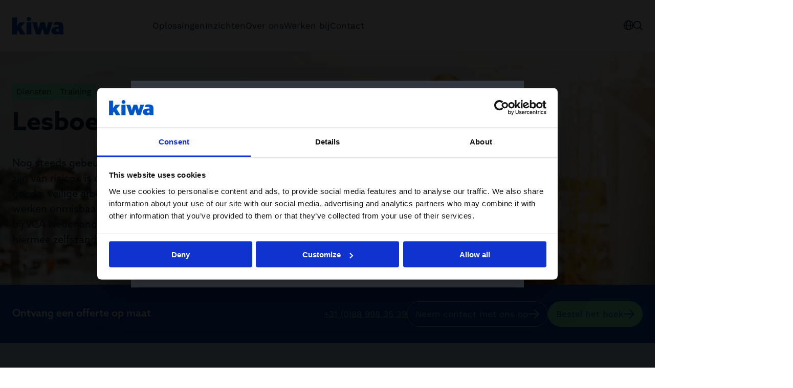

--- FILE ---
content_type: text/css
request_url: https://www.kiwa.com/dist/client/assets/hero-block.component-a0707125.css
body_size: 690
content:
.hero-block{--hero-block-secondary-color: var(--block-text-color);--hero-block-tag-color: inherit;display:flex;gap:var(--spacing);flex-direction:column;position:relative}@media screen and (min-width: 64rem){.hero-block{display:grid;grid-template-columns:8fr 4fr;gap:var(--spacing-l)}}.hero-block--large{padding:var(--spacing-l) 0 0}@media screen and (min-width: 64rem){.hero-block--large{padding:var(--spacing-xl) 0 0;grid-template-columns:7fr 5fr}}@media screen and (min-width: 64rem){.hero-block:has(.hero-block__image){gap:var(--spacing-3xl);aspect-ratio:21/9}}.hero-block__tag{margin-bottom:var(--spacing-s);color:var(--hero-block-tag-color)}.hero-block__heading{margin-bottom:var(--spacing);font-size:2.125rem;color:var(--hero-block--secondary-color)}@media screen and (min-width: 48rem){.hero-block__heading{font-size:3.125rem}}.hero-block__content{padding:var(--spacing-l) 0 var(--spacing);max-width:var(--container-max-width--small)}@media screen and (min-width: 48rem){.hero-block__content{padding:var(--spacing-xl) 0 var(--spacing-m)}}@media screen and (min-width: 48rem){.hero-block:has(.hero-block__image) .hero-block__content{padding:var(--spacing-3xl) 0 var(--spacing-m)}}@media screen and (min-width: 48rem){.hero-block--large:has(.hero-block__image) .hero-block__content{padding:0 0 var(--spacing-l);display:flex;flex-direction:column}}@media screen and (min-width: 48rem){.hero-block--large:has(.hero-block__image) .hero-block__content{padding-bottom:var(--spacing-xl)}}.hero-block--large .hero-block__ingress{flex-grow:1}.hero-block__image{object-fit:cover;display:flex;flex-direction:column;justify-content:flex-end;flex-shrink:0;margin-right:calc(var(--container-padding) * -1)}@media screen and (max-width: 63.99875rem){.hero-block__image{margin-left:calc(var(--container-padding) * -1)}}.hero-block__image img{width:100%}.hero-area>.hero-block:first-child:before{top:calc(var(--header-height) * -1)}.hero-block.bg--dark-blue{--hero-block-tag-color: var(--color-grey);--hero-block--secondary-color: var(--kiwa-mint);--block-text-color: var(--color-white)}.hero-block.bg--blue{--block-text-color: var(--color-white);--hero-block--secondary-color: var(--kiwa-mint);--button-outline-border-color: var(--hero-block--secondary-color);--button-outline-fg: var(--hero-block--secondary-color);--button-outline-bg--hover: var(--hero-block--secondary-color);--button-outline-fg--hover: var(--color-black);--button-bg: var(--hero-block--secondary-color);--button-fg: var(--color-black);--hero-block-tag-color: var(--color-grey)}.hero-block.bg--green{--hero-block-tag-color: var(--color-grey);--block-text-color: var(--color-white)}@media screen{html:not([data-menu-is-open=true]) body:has(.hero-area>.hero-block.bg--blue:first-child) .connect-header:not(:has([aria-pressed=true])):not(:has([aria-expanded=true])),html:not([data-menu-is-open=true]) body:has(.hero-area>.hero-block.bg--blue:first-child) .default-header,html:not([data-menu-is-open=true]) body:has(.hero-area>.hero-block.bg--green:first-child) .connect-header:not(:has([aria-pressed=true])):not(:has([aria-expanded=true])),html:not([data-menu-is-open=true]) body:has(.hero-area>.hero-block.bg--green:first-child) .default-header,html:not([data-menu-is-open=true]) body:has(.hero-area>.hero-block.bg--dark-blue:first-child) .connect-header:not(:has([aria-pressed=true])):not(:has([aria-expanded=true])),html:not([data-menu-is-open=true]) body:has(.hero-area>.hero-block.bg--dark-blue:first-child) .default-header{background:transparent}html:not([data-menu-is-open=true]) body:has(.hero-area>.hero-block.bg--blue:first-child) .connect-header:not(:has([aria-pressed=true])):not(:has([aria-expanded=true])):before,html:not([data-menu-is-open=true]) body:has(.hero-area>.hero-block.bg--blue:first-child) .default-header:before,html:not([data-menu-is-open=true]) body:has(.hero-area>.hero-block.bg--green:first-child) .connect-header:not(:has([aria-pressed=true])):not(:has([aria-expanded=true])):before,html:not([data-menu-is-open=true]) body:has(.hero-area>.hero-block.bg--green:first-child) .default-header:before,html:not([data-menu-is-open=true]) body:has(.hero-area>.hero-block.bg--dark-blue:first-child) .connect-header:not(:has([aria-pressed=true])):not(:has([aria-expanded=true])):before,html:not([data-menu-is-open=true]) body:has(.hero-area>.hero-block.bg--dark-blue:first-child) .default-header:before{content:"";position:absolute;left:50%;transform:translate(-50%);background:transparent;top:0;bottom:0;width:100vw;z-index:-1}html:not([data-menu-is-open=true]) body:has(.hero-area>.hero-block.bg--blue:first-child) .connect-header:not(:has([aria-pressed=true])):not(:has([aria-expanded=true])) .connect-header__logo,html:not([data-menu-is-open=true]) body:has(.hero-area>.hero-block.bg--blue:first-child) .connect-header:not(:has([aria-pressed=true])):not(:has([aria-expanded=true])) .connect-header__main-menu,html:not([data-menu-is-open=true]) body:has(.hero-area>.hero-block.bg--blue:first-child) .connect-header:not(:has([aria-pressed=true])):not(:has([aria-expanded=true])) .connect-header__tools,html:not([data-menu-is-open=true]) body:has(.hero-area>.hero-block.bg--blue:first-child) .connect-header:not(:has([aria-pressed=true])):not(:has([aria-expanded=true])) .default-header__logo,html:not([data-menu-is-open=true]) body:has(.hero-area>.hero-block.bg--blue:first-child) .connect-header:not(:has([aria-pressed=true])):not(:has([aria-expanded=true])) .default-header__main-menu,html:not([data-menu-is-open=true]) body:has(.hero-area>.hero-block.bg--blue:first-child) .connect-header:not(:has([aria-pressed=true])):not(:has([aria-expanded=true])) .default-header__tools,html:not([data-menu-is-open=true]) body:has(.hero-area>.hero-block.bg--blue:first-child) .default-header .connect-header__logo,html:not([data-menu-is-open=true]) body:has(.hero-area>.hero-block.bg--blue:first-child) .default-header .connect-header__main-menu,html:not([data-menu-is-open=true]) body:has(.hero-area>.hero-block.bg--blue:first-child) .default-header .connect-header__tools,html:not([data-menu-is-open=true]) body:has(.hero-area>.hero-block.bg--blue:first-child) .default-header .default-header__logo,html:not([data-menu-is-open=true]) body:has(.hero-area>.hero-block.bg--blue:first-child) .default-header .default-header__main-menu,html:not([data-menu-is-open=true]) body:has(.hero-area>.hero-block.bg--blue:first-child) .default-header .default-header__tools,html:not([data-menu-is-open=true]) body:has(.hero-area>.hero-block.bg--green:first-child) .connect-header:not(:has([aria-pressed=true])):not(:has([aria-expanded=true])) .connect-header__logo,html:not([data-menu-is-open=true]) body:has(.hero-area>.hero-block.bg--green:first-child) .connect-header:not(:has([aria-pressed=true])):not(:has([aria-expanded=true])) .connect-header__main-menu,html:not([data-menu-is-open=true]) body:has(.hero-area>.hero-block.bg--green:first-child) .connect-header:not(:has([aria-pressed=true])):not(:has([aria-expanded=true])) .connect-header__tools,html:not([data-menu-is-open=true]) body:has(.hero-area>.hero-block.bg--green:first-child) .connect-header:not(:has([aria-pressed=true])):not(:has([aria-expanded=true])) .default-header__logo,html:not([data-menu-is-open=true]) body:has(.hero-area>.hero-block.bg--green:first-child) .connect-header:not(:has([aria-pressed=true])):not(:has([aria-expanded=true])) .default-header__main-menu,html:not([data-menu-is-open=true]) body:has(.hero-area>.hero-block.bg--green:first-child) .connect-header:not(:has([aria-pressed=true])):not(:has([aria-expanded=true])) .default-header__tools,html:not([data-menu-is-open=true]) body:has(.hero-area>.hero-block.bg--green:first-child) .default-header .connect-header__logo,html:not([data-menu-is-open=true]) body:has(.hero-area>.hero-block.bg--green:first-child) .default-header .connect-header__main-menu,html:not([data-menu-is-open=true]) body:has(.hero-area>.hero-block.bg--green:first-child) .default-header .connect-header__tools,html:not([data-menu-is-open=true]) body:has(.hero-area>.hero-block.bg--green:first-child) .default-header .default-header__logo,html:not([data-menu-is-open=true]) body:has(.hero-area>.hero-block.bg--green:first-child) .default-header .default-header__main-menu,html:not([data-menu-is-open=true]) body:has(.hero-area>.hero-block.bg--green:first-child) .default-header .default-header__tools,html:not([data-menu-is-open=true]) body:has(.hero-area>.hero-block.bg--dark-blue:first-child) .connect-header:not(:has([aria-pressed=true])):not(:has([aria-expanded=true])) .connect-header__logo,html:not([data-menu-is-open=true]) body:has(.hero-area>.hero-block.bg--dark-blue:first-child) .connect-header:not(:has([aria-pressed=true])):not(:has([aria-expanded=true])) .connect-header__main-menu,html:not([data-menu-is-open=true]) body:has(.hero-area>.hero-block.bg--dark-blue:first-child) .connect-header:not(:has([aria-pressed=true])):not(:has([aria-expanded=true])) .connect-header__tools,html:not([data-menu-is-open=true]) body:has(.hero-area>.hero-block.bg--dark-blue:first-child) .connect-header:not(:has([aria-pressed=true])):not(:has([aria-expanded=true])) .default-header__logo,html:not([data-menu-is-open=true]) body:has(.hero-area>.hero-block.bg--dark-blue:first-child) .connect-header:not(:has([aria-pressed=true])):not(:has([aria-expanded=true])) .default-header__main-menu,html:not([data-menu-is-open=true]) body:has(.hero-area>.hero-block.bg--dark-blue:first-child) .connect-header:not(:has([aria-pressed=true])):not(:has([aria-expanded=true])) .default-header__tools,html:not([data-menu-is-open=true]) body:has(.hero-area>.hero-block.bg--dark-blue:first-child) .default-header .connect-header__logo,html:not([data-menu-is-open=true]) body:has(.hero-area>.hero-block.bg--dark-blue:first-child) .default-header .connect-header__main-menu,html:not([data-menu-is-open=true]) body:has(.hero-area>.hero-block.bg--dark-blue:first-child) .default-header .connect-header__tools,html:not([data-menu-is-open=true]) body:has(.hero-area>.hero-block.bg--dark-blue:first-child) .default-header .default-header__logo,html:not([data-menu-is-open=true]) body:has(.hero-area>.hero-block.bg--dark-blue:first-child) .default-header .default-header__main-menu,html:not([data-menu-is-open=true]) body:has(.hero-area>.hero-block.bg--dark-blue:first-child) .default-header .default-header__tools{filter:brightness(0) invert(1)}}@media screen{html:not([data-menu-is-open=true]) body:has(.hero-area>.hero-block.bg--sand:first-child) .connect-header:not(:has([aria-pressed=true])):not(:has([aria-expanded=true])),html:not([data-menu-is-open=true]) body:has(.hero-area>.hero-block.bg--sand:first-child) .default-header,html:not([data-menu-is-open=true]) body:has(.hero-area>.hero-block.bg--mint:first-child) .connect-header:not(:has([aria-pressed=true])):not(:has([aria-expanded=true])),html:not([data-menu-is-open=true]) body:has(.hero-area>.hero-block.bg--mint:first-child) .default-header,html:not([data-menu-is-open=true]) body:has(.hero-area>.hero-block.bg--yellow:first-child) .connect-header:not(:has([aria-pressed=true])):not(:has([aria-expanded=true])),html:not([data-menu-is-open=true]) body:has(.hero-area>.hero-block.bg--yellow:first-child) .default-header,html:not([data-menu-is-open=true]) body:has(.hero-area>.hero-block.bg--light-blue:first-child) .connect-header:not(:has([aria-pressed=true])):not(:has([aria-expanded=true])),html:not([data-menu-is-open=true]) body:has(.hero-area>.hero-block.bg--light-blue:first-child) .default-header{background:transparent}html:not([data-menu-is-open=true]) body:has(.hero-area>.hero-block.bg--sand:first-child) .connect-header:not(:has([aria-pressed=true])):not(:has([aria-expanded=true])):before,html:not([data-menu-is-open=true]) body:has(.hero-area>.hero-block.bg--sand:first-child) .default-header:before,html:not([data-menu-is-open=true]) body:has(.hero-area>.hero-block.bg--mint:first-child) .connect-header:not(:has([aria-pressed=true])):not(:has([aria-expanded=true])):before,html:not([data-menu-is-open=true]) body:has(.hero-area>.hero-block.bg--mint:first-child) .default-header:before,html:not([data-menu-is-open=true]) body:has(.hero-area>.hero-block.bg--yellow:first-child) .connect-header:not(:has([aria-pressed=true])):not(:has([aria-expanded=true])):before,html:not([data-menu-is-open=true]) body:has(.hero-area>.hero-block.bg--yellow:first-child) .default-header:before,html:not([data-menu-is-open=true]) body:has(.hero-area>.hero-block.bg--light-blue:first-child) .connect-header:not(:has([aria-pressed=true])):not(:has([aria-expanded=true])):before,html:not([data-menu-is-open=true]) body:has(.hero-area>.hero-block.bg--light-blue:first-child) .default-header:before{content:"";position:absolute;left:50%;transform:translate(-50%);background:transparent;top:0;bottom:0;width:100vw;z-index:-1}}


--- FILE ---
content_type: text/css
request_url: https://www.kiwa.com/dist/client/assets/default-footer.component-fde1779e.css
body_size: 609
content:
.default-footer{display:grid;border-top:.0625rem solid var(--color-grey);padding:var(--spacing-l) 0 var(--spacing-m);gap:var(--spacing-m);grid-template-areas:"links" "some" "image" "bottom";font-size:1rem;font-family:var(--font-secondary)}@media screen and (min-width: 48rem){.default-footer{padding:var(--spacing-xl) 0 var(--spacing-l);grid-template-columns:repeat(2,minmax(0,1fr));grid-template-areas:"image links" "some some" "bottom bottom"}}@media screen and (min-width: 64rem){.default-footer{gap:var(--spacing-m);grid-template-columns:28rem 1fr}}@media screen and (min-width: 93.75rem){.default-footer{gap:var(--spacing-m) var(--spacing-3xl)}}.default-footer__editorial{grid-area:links;gap:var(--spacing-l) var(--spacing);display:flex;flex-direction:column}@media screen and (min-width: 48rem){.default-footer__editorial{flex-direction:row;flex-wrap:wrap}}@media screen and (min-width: 64rem){.default-footer__editorial{flex-wrap:nowrap}}@media screen and (min-width: 48rem){.default-footer__links-column{flex:1 0 10.625rem}}.default-footer__links-heading{font-size:inherit;margin-bottom:var(--spacing-s)}.default-footer__links-list ul{padding:0;margin:0;list-style:none;display:flex;flex-direction:column;gap:var(--spacing-xs)}.default-footer__image{grid-area:image;aspect-ratio:4/3;position:relative;z-index:1}@media screen and (max-width: 47.99875rem){.default-footer__image{margin-left:calc(var(--container-padding) * -1);margin-right:calc(var(--container-padding) * -1);width:calc(100% + var(--container-padding) * 2);max-width:calc(100% + var(--container-padding) * 2);padding-left:0;padding-right:0}}.default-footer__image img{position:absolute;top:0;right:0;bottom:0;left:0;object-fit:cover;height:100%;width:100%}.default-footer__image:after{content:"";position:absolute;display:block;left:23%;top:18%;right:10%;bottom:18%;border:1px solid var(--color-white);z-index:1}.default-footer__image-text{background:var(--kiwa-blue);color:var(--color-white);padding:2.5ch 2ch;position:absolute;left:0;z-index:2;width:12ch;font-size:1.1875rem;line-height:1.25;font-weight:var(--light);font-size:4.5vw;font-family:var(--font)}@media screen and (min-width: 48rem){.default-footer__image-text{font-size:1.95vw;width:11ch;padding:2.5ch 2ch}}@media screen and (min-width: 64rem){.default-footer__image-text{width:10ch;padding:2.5ch 1.5ch 2ch;left:var(--spacing-s)}}@media screen and (min-width: 64rem){.default-footer__image-text{font-size:clamp(.5rem,4vw,1.1875rem)}}.default-footer__image-text span{display:block;font-weight:var(--bold);font-style:italic;color:var(--kiwa-mint--light)}.default-footer__some{grid-area:some;display:flex;flex-wrap:wrap;gap:var(--spacing-xxs) var(--spacing-m);padding:var(--spacing-m) 0 0}@media screen and (min-width: 48rem){.default-footer__some{padding:var(--spacing) 0;margin-top:var(--spacing-m);border-top:.0625rem solid var(--color-grey);border-bottom:.0625rem solid var(--color-grey)}}.default-footer__some-link{display:inline-flex;gap:var(--spacing-xs);align-items:center;white-space:nowrap}@media screen and (max-width: 47.99875rem){.default-footer__some-link-text{position:absolute;width:1px;height:1px;padding:0;margin:-1px;overflow:hidden;clip:rect(0,0,0,0);border:0}}.default-footer__bottom{grid-area:bottom;display:flex;gap:var(--spacing)}@media screen and (max-width: 47.99875rem){.default-footer__bottom{flex-direction:column}}.default-footer__bottom-links{padding:0;margin:0;list-style:none;display:flex;gap:var(--spacing-xxs) var(--spacing);flex-wrap:wrap}.default-footer__lang{grid-area:lang}@media screen and (min-width: 48rem){.default-footer__lang{margin-left:auto}}.default-footer a{color:inherit;text-decoration:none}.default-footer a:hover,.default-footer a:focus{text-decoration:underline}


--- FILE ---
content_type: text/javascript
request_url: https://www.kiwa.com/dist/client/assets/index-e3208783.js
body_size: -11
content:
import{g as c}from"./entry-client-ec0aebae.js";var i={exports:{}};/*!
	Copyright (c) 2018 Jed Watson.
	Licensed under the MIT License (MIT), see
	http://jedwatson.github.io/classnames
*/(function(e){(function(){var f={}.hasOwnProperty;function s(){for(var t="",r=0;r<arguments.length;r++){var n=arguments[r];n&&(t=o(t,a(n)))}return t}function a(t){if(typeof t=="string"||typeof t=="number")return t;if(typeof t!="object")return"";if(Array.isArray(t))return s.apply(null,t);if(t.toString!==Object.prototype.toString&&!t.toString.toString().includes("[native code]"))return t.toString();var r="";for(var n in t)f.call(t,n)&&t[n]&&(r=o(r,n));return r}function o(t,r){return r?t?t+" "+r:t+r:t}e.exports?(s.default=s,e.exports=s):window.classNames=s})()})(i);var p=i.exports;const l=c(p);export{l as c};


--- FILE ---
content_type: text/javascript
request_url: https://www.kiwa.com/dist/client/assets/Group-2bed66d6.js
body_size: 780
content:
import{c as v,g as F,r as M}from"./entry-client-ec0aebae.js";function B(e){var t=typeof e;return e!=null&&(t=="object"||t=="function")}var L=B,D=typeof v=="object"&&v&&v.Object===Object&&v,U=D,H=U,X=typeof self=="object"&&self&&self.Object===Object&&self,q=H||X||Function("return this")(),N=q,z=N,J=function(){return z.Date.now()},K=J,Q=/\s/;function V(e){for(var t=e.length;t--&&Q.test(e.charAt(t)););return t}var Y=V,Z=Y,ee=/^\s+/;function te(e){return e&&e.slice(0,Z(e)+1).replace(ee,"")}var re=te,ne=N,ie=ne.Symbol,w=ie,_=w,C=Object.prototype,ae=C.hasOwnProperty,oe=C.toString,l=_?_.toStringTag:void 0;function ce(e){var t=ae.call(e,l),i=e[l];try{e[l]=void 0;var a=!0}catch{}var c=oe.call(e);return a&&(t?e[l]=i:delete e[l]),c}var fe=ce,se=Object.prototype,ue=se.toString;function be(e){return ue.call(e)}var de=be,h=w,me=fe,le=de,ge="[object Null]",ve="[object Undefined]",I=h?h.toStringTag:void 0;function Te(e){return e==null?e===void 0?ve:ge:I&&I in Object(e)?me(e):le(e)}var ye=Te;function je(e){return e!=null&&typeof e=="object"}var $e=je,Se=ye,pe=$e,Oe="[object Symbol]";function xe(e){return typeof e=="symbol"||pe(e)&&Se(e)==Oe}var _e=xe,he=re,E=L,Ie=_e,k=0/0,Ee=/^[-+]0x[0-9a-f]+$/i,ke=/^0b[01]+$/i,Ge=/^0o[0-7]+$/i,Le=parseInt;function Ne(e){if(typeof e=="number")return e;if(Ie(e))return k;if(E(e)){var t=typeof e.valueOf=="function"?e.valueOf():e;e=E(t)?t+"":t}if(typeof e!="string")return e===0?e:+e;e=he(e);var i=ke.test(e);return i||Ge.test(e)?Le(e.slice(2),i?2:8):Ee.test(e)?k:+e}var we=Ne,Ce=L,$=K,G=we,Re="Expected a function",We=Math.max,Pe=Math.min;function Ae(e,t,i){var a,c,u,s,n,f,b=0,S=!1,d=!1,T=!0;if(typeof e!="function")throw new TypeError(Re);t=G(t)||0,Ce(i)&&(S=!!i.leading,d="maxWait"in i,u=d?We(G(i.maxWait)||0,t):u,T="trailing"in i?!!i.trailing:T);function y(r){var o=a,m=c;return a=c=void 0,b=r,s=e.apply(m,o),s}function R(r){return b=r,n=setTimeout(g,t),S?y(r):s}function W(r){var o=r-f,m=r-b,x=t-o;return d?Pe(x,u-m):x}function p(r){var o=r-f,m=r-b;return f===void 0||o>=t||o<0||d&&m>=u}function g(){var r=$();if(p(r))return O(r);n=setTimeout(g,W(r))}function O(r){return n=void 0,T&&a?y(r):(a=c=void 0,s)}function P(){n!==void 0&&clearTimeout(n),b=0,a=f=c=n=void 0}function A(){return n===void 0?s:O($())}function j(){var r=$(),o=p(r);if(a=arguments,c=this,f=r,o){if(n===void 0)return R(f);if(d)return clearTimeout(n),n=setTimeout(g,t),y(f)}return n===void 0&&(n=setTimeout(g,t)),s}return j.cancel=P,j.flush=A,j}var Fe=Ae;const Be=F(Fe),De=M.createContext({});export{De as $,ye as _,N as a,w as b,$e as c,U as d,Be as e,L as i};


--- FILE ---
content_type: text/javascript
request_url: https://www.kiwa.com/dist/client/assets/Icon-30a77482.js
body_size: 18917
content:
import{R as T,r as u}from"./entry-client-ec0aebae.js";import{c as j}from"./index-e3208783.js";import{j as De,a as h}from"./jsx-runtime-c237aa54.js";const W=typeof document<"u"?T.useLayoutEffect:()=>{};function V(e){const t=u.useRef(null);return W(()=>{t.current=e},[e]),u.useCallback((...n)=>{const r=t.current;return r==null?void 0:r(...n)},[])}function ft(e){let[t,n]=u.useState(e),r=u.useRef(null),i=V(()=>{if(!r.current)return;let o=r.current.next();if(o.done){r.current=null;return}t===o.value?i():n(o.value)});W(()=>{r.current&&i()});let a=V(o=>{r.current=o(t),i()});return[t,a]}const ue={prefix:String(Math.round(Math.random()*1e10)),current:0},We=T.createContext(ue),bt=T.createContext(!1);let vt=!!(typeof window<"u"&&window.document&&window.document.createElement),$e=new WeakMap;function pt(e=!1){let t=u.useContext(We),n=u.useRef(null);if(n.current===null&&!e){var r,i;let a=(i=T.__SECRET_INTERNALS_DO_NOT_USE_OR_YOU_WILL_BE_FIRED)===null||i===void 0||(r=i.ReactCurrentOwner)===null||r===void 0?void 0:r.current;if(a){let o=$e.get(a);o==null?$e.set(a,{id:t.current,state:a.memoizedState}):a.memoizedState!==o.state&&(t.current=o.id,$e.delete(a))}n.current=++t.current}return n.current}function $t(e){let t=u.useContext(We),n=pt(!!e),r=`react-aria${t.prefix}`;return e||`${r}-${n}`}function ht(e){let t=T.useId(),[n]=u.useState(wt()),r=n?"react-aria":`react-aria${ue.prefix}`;return e||`${r}-${t}`}const gt=typeof T.useId=="function"?ht:$t;function Ct(){return!1}function mt(){return!0}function yt(e){return()=>{}}function wt(){return typeof T.useSyncExternalStore=="function"?T.useSyncExternalStore(yt,Ct,mt):u.useContext(bt)}let Et=!!(typeof window<"u"&&window.document&&window.document.createElement),Y=new Map,te;typeof FinalizationRegistry<"u"&&(te=new FinalizationRegistry(e=>{Y.delete(e)}));function Ce(e){let[t,n]=u.useState(e),r=u.useRef(null),i=gt(t),a=u.useRef(null);if(te&&te.register(a,i),Et){const o=Y.get(i);o&&!o.includes(r)?o.push(r):Y.set(i,[r])}return W(()=>{let o=i;return()=>{te&&te.unregister(a),Y.delete(o)}},[i]),u.useEffect(()=>{let o=r.current;return o&&n(o),()=>{o&&(r.current=null)}}),i}function Pt(e,t){if(e===t)return e;let n=Y.get(e);if(n)return n.forEach(i=>i.current=t),t;let r=Y.get(t);return r?(r.forEach(i=>i.current=e),e):t}function Bn(e=[]){let t=Ce(),[n,r]=ft(t),i=u.useCallback(()=>{r(function*(){yield t,yield document.getElementById(t)?t:void 0})},[t,r]);return W(i,[t,i,...e]),n}function Ue(...e){return(...t)=>{for(let n of e)typeof n=="function"&&n(...t)}}const M=e=>{var t;return(t=e==null?void 0:e.ownerDocument)!==null&&t!==void 0?t:document},K=e=>e&&"window"in e&&e.window===e?e:M(e).defaultView||window;function Lt(e){return e!==null&&typeof e=="object"&&"nodeType"in e&&typeof e.nodeType=="number"}function xt(e){return Lt(e)&&e.nodeType===Node.DOCUMENT_FRAGMENT_NODE&&"host"in e}let Tt=!1;function xe(){return Tt}function A(e,t){if(!xe())return t&&e?e.contains(t):!1;if(!e||!t)return!1;let n=t;for(;n!==null;){if(n===e)return!0;n.tagName==="SLOT"&&n.assignedSlot?n=n.assignedSlot.parentNode:xt(n)?n=n.host:n=n.parentNode}return!1}const re=(e=document)=>{var t;if(!xe())return e.activeElement;let n=e.activeElement;for(;n&&"shadowRoot"in n&&(!((t=n.shadowRoot)===null||t===void 0)&&t.activeElement);)n=n.shadowRoot.activeElement;return n};function H(e){return xe()&&e.target.shadowRoot&&e.composedPath?e.composedPath()[0]:e.target}function je(e){var t,n,r="";if(typeof e=="string"||typeof e=="number")r+=e;else if(typeof e=="object")if(Array.isArray(e)){var i=e.length;for(t=0;t<i;t++)e[t]&&(n=je(e[t]))&&(r&&(r+=" "),r+=n)}else for(n in e)e[n]&&(r&&(r+=" "),r+=n);return r}function St(){for(var e,t,n=0,r="",i=arguments.length;n<i;n++)(e=arguments[n])&&(t=je(e))&&(r&&(r+=" "),r+=t);return r}function Z(...e){let t={...e[0]};for(let n=1;n<e.length;n++){let r=e[n];for(let i in r){let a=t[i],o=r[i];typeof a=="function"&&typeof o=="function"&&i[0]==="o"&&i[1]==="n"&&i.charCodeAt(2)>=65&&i.charCodeAt(2)<=90?t[i]=Ue(a,o):(i==="className"||i==="UNSAFE_className")&&typeof a=="string"&&typeof o=="string"?t[i]=St(a,o):i==="id"&&a&&o?t.id=Pt(a,o):t[i]=o!==void 0?o:a}}return t}function Ht(...e){return e.length===1&&e[0]?e[0]:t=>{for(let n of e)typeof n=="function"?n(t):n!=null&&(n.current=t)}}const Mt=new Set(["id"]),kt=new Set(["aria-label","aria-labelledby","aria-describedby","aria-details"]),Ft=new Set(["href","hrefLang","target","rel","download","ping","referrerPolicy"]),At=/^(data-.*)$/;function _e(e,t={}){let{labelable:n,isLink:r,propNames:i}=t,a={};for(const o in e)Object.prototype.hasOwnProperty.call(e,o)&&(Mt.has(o)||n&&kt.has(o)||r&&Ft.has(o)||i!=null&&i.has(o)||At.test(o))&&(a[o]=e[o]);return a}function J(e){if(Kt())e.focus({preventScroll:!0});else{let t=Dt(e);e.focus(),Vt(t)}}let oe=null;function Kt(){if(oe==null){oe=!1;try{document.createElement("div").focus({get preventScroll(){return oe=!0,!0}})}catch{}}return oe}function Dt(e){let t=e.parentNode,n=[],r=document.scrollingElement||document.documentElement;for(;t instanceof HTMLElement&&t!==r;)(t.offsetHeight<t.scrollHeight||t.offsetWidth<t.scrollWidth)&&n.push({element:t,scrollTop:t.scrollTop,scrollLeft:t.scrollLeft}),t=t.parentNode;return r instanceof HTMLElement&&n.push({element:r,scrollTop:r.scrollTop,scrollLeft:r.scrollLeft}),n}function Vt(e){for(let{element:t,scrollTop:n,scrollLeft:r}of e)t.scrollTop=n,t.scrollLeft=r}function be(e){var t;return typeof window>"u"||window.navigator==null?!1:((t=window.navigator.userAgentData)===null||t===void 0?void 0:t.brands.some(n=>e.test(n.brand)))||e.test(window.navigator.userAgent)}function Te(e){var t;return typeof window<"u"&&window.navigator!=null?e.test(((t=window.navigator.userAgentData)===null||t===void 0?void 0:t.platform)||window.navigator.platform):!1}function O(e){let t=null;return()=>(t==null&&(t=e()),t)}const Q=O(function(){return Te(/^Mac/i)}),Nt=O(function(){return Te(/^iPhone/i)}),ze=O(function(){return Te(/^iPad/i)||Q()&&navigator.maxTouchPoints>1}),Se=O(function(){return Nt()||ze()}),Zn=O(function(){return Q()||Se()}),Rt=O(function(){return be(/AppleWebKit/i)&&!Ot()}),Ot=O(function(){return be(/Chrome/i)}),Xe=O(function(){return be(/Android/i)}),Bt=O(function(){return be(/Firefox/i)}),Zt=u.createContext({isNative:!0,open:Wt,useHref:e=>e});function Gt(){return u.useContext(Zt)}function Gn(e,t){let n=e.getAttribute("target");return(!n||n==="_self")&&e.origin===location.origin&&!e.hasAttribute("download")&&!t.metaKey&&!t.ctrlKey&&!t.altKey&&!t.shiftKey}function ee(e,t,n=!0){var r,i;let{metaKey:a,ctrlKey:o,altKey:l,shiftKey:d}=t;Bt()&&(!((i=window.event)===null||i===void 0||(r=i.type)===null||r===void 0)&&r.startsWith("key"))&&e.target==="_blank"&&(Q()?a=!0:o=!0);let v=Rt()&&Q()&&!ze()?new KeyboardEvent("keydown",{keyIdentifier:"Enter",metaKey:a,ctrlKey:o,altKey:l,shiftKey:d}):new MouseEvent("click",{metaKey:a,ctrlKey:o,altKey:l,shiftKey:d,bubbles:!0,cancelable:!0});ee.isOpening=n,J(e),e.dispatchEvent(v),ee.isOpening=!1}ee.isOpening=!1;function It(e,t){if(e instanceof HTMLAnchorElement)t(e);else if(e.hasAttribute("data-href")){let n=document.createElement("a");n.href=e.getAttribute("data-href"),e.hasAttribute("data-target")&&(n.target=e.getAttribute("data-target")),e.hasAttribute("data-rel")&&(n.rel=e.getAttribute("data-rel")),e.hasAttribute("data-download")&&(n.download=e.getAttribute("data-download")),e.hasAttribute("data-ping")&&(n.ping=e.getAttribute("data-ping")),e.hasAttribute("data-referrer-policy")&&(n.referrerPolicy=e.getAttribute("data-referrer-policy")),e.appendChild(n),t(n),e.removeChild(n)}}function Wt(e,t){It(e,n=>ee(n,t))}function In(e){let t=Gt();var n;const r=t.useHref((n=e==null?void 0:e.href)!==null&&n!==void 0?n:"");return{href:e!=null&&e.href?r:void 0,target:e==null?void 0:e.target,rel:e==null?void 0:e.rel,download:e==null?void 0:e.download,ping:e==null?void 0:e.ping,referrerPolicy:e==null?void 0:e.referrerPolicy}}let z=new Map,me=new Set;function Ve(){if(typeof window>"u")return;function e(r){return"propertyName"in r}let t=r=>{if(!e(r)||!r.target)return;let i=z.get(r.target);i||(i=new Set,z.set(r.target,i),r.target.addEventListener("transitioncancel",n,{once:!0})),i.add(r.propertyName)},n=r=>{if(!e(r)||!r.target)return;let i=z.get(r.target);if(i&&(i.delete(r.propertyName),i.size===0&&(r.target.removeEventListener("transitioncancel",n),z.delete(r.target)),z.size===0)){for(let a of me)a();me.clear()}};document.body.addEventListener("transitionrun",t),document.body.addEventListener("transitionend",n)}typeof document<"u"&&(document.readyState!=="loading"?Ve():document.addEventListener("DOMContentLoaded",Ve));function Ye(e){requestAnimationFrame(()=>{z.size===0?e():me.add(e)})}function He(){let e=u.useRef(new Map),t=u.useCallback((i,a,o,l)=>{let d=l!=null&&l.once?(...v)=>{e.current.delete(o),o(...v)}:o;e.current.set(o,{type:a,eventTarget:i,fn:d,options:l}),i.addEventListener(a,d,l)},[]),n=u.useCallback((i,a,o,l)=>{var d;let v=((d=e.current.get(o))===null||d===void 0?void 0:d.fn)||o;i.removeEventListener(a,v,l),e.current.delete(o)},[]),r=u.useCallback(()=>{e.current.forEach((i,a)=>{n(i.eventTarget,i.type,a,i.options)})},[n]);return u.useEffect(()=>r,[r]),{addGlobalListener:t,removeGlobalListener:n,removeAllGlobalListeners:r}}function Ut(e){const t=u.useRef(null);return u.useMemo(()=>({get current(){return t.current},set current(n){t.current=n,typeof e=="function"?e(n):e&&(e.current=n)}}),[e])}function qe(e,t){W(()=>{if(e&&e.ref&&t)return e.ref.current=t.current,()=>{e.ref&&(e.ref.current=null)}})}function Je(e){return e.mozInputSource===0&&e.isTrusted?!0:Xe()&&e.pointerType?e.type==="click"&&e.buttons===1:e.detail===0&&!e.pointerType}function jt(e){return!Xe()&&e.width===0&&e.height===0||e.width===1&&e.height===1&&e.pressure===0&&e.detail===0&&e.pointerType==="mouse"}const Me=["input:not([disabled]):not([type=hidden])","select:not([disabled])","textarea:not([disabled])","button:not([disabled])","a[href]","area[href]","summary","iframe","object","embed","audio[controls]","video[controls]",'[contenteditable]:not([contenteditable^="false"])'],_t=Me.join(":not([hidden]),")+",[tabindex]:not([disabled]):not([hidden])";Me.push('[tabindex]:not([tabindex="-1"]):not([disabled])');const zt=Me.join(':not([hidden]):not([tabindex="-1"]),');function Xt(e){return e.matches(_t)}function Wn(e){return e.matches(zt)}const Yt=Symbol("default");function Un({values:e,children:t}){for(let[n,r]of e)t=T.createElement(n.Provider,{value:r},t);return t}function qt(e){let{className:t,style:n,children:r,defaultClassName:i,defaultChildren:a,defaultStyle:o,values:l}=e;return u.useMemo(()=>{let d,v,b;return typeof t=="function"?d=t({...l,defaultClassName:i}):d=t,typeof n=="function"?v=n({...l,defaultStyle:o||{}}):v=n,typeof r=="function"?b=r({...l,defaultChildren:a}):r==null?b=a:b=r,{className:d??i,style:v||o?{...o,...v}:void 0,children:b??a,"data-rac":""}},[t,n,r,i,a,o,l])}function Jt(e,t){let n=u.useContext(e);if(t===null)return null;if(n&&typeof n=="object"&&"slots"in n&&n.slots){let r=t||Yt;if(!n.slots[r]){let i=new Intl.ListFormat().format(Object.keys(n.slots).map(o=>`"${o}"`)),a=t?`Invalid slot "${t}".`:"A slot prop is required.";throw new Error(`${a} Valid slot names are ${i}.`)}return n.slots[r]}return n}function Qt(e,t,n){let r=Jt(n,e.slot)||{},{ref:i,...a}=r,o=Ut(u.useMemo(()=>Ht(t,i),[t,i])),l=Z(a,e);return"style"in a&&a.style&&"style"in e&&e.style&&(typeof a.style=="function"||typeof e.style=="function"?l.style=d=>{let v=typeof a.style=="function"?a.style(d):a.style,b={...d.defaultStyle,...v},$=typeof e.style=="function"?e.style({...d,defaultStyle:b}):e.style;return{...b,...$}}:l.style={...a.style,...e.style}),[l,o]}function jn(e=!0){let[t,n]=u.useState(e),r=u.useRef(!1),i=u.useCallback(a=>{r.current=!0,n(!!a)},[]);return W(()=>{r.current||n(!1)},[]),[i,t]}function _n(e){const t=/^(data-.*)$/;let n={};for(const r in e)t.test(r)||(n[r]=e[r]);return n}if(typeof HTMLTemplateElement<"u"){const e=Object.getOwnPropertyDescriptor(Node.prototype,"firstChild").get;Object.defineProperty(HTMLTemplateElement.prototype,"firstChild",{configurable:!0,enumerable:!0,get:function(){return this.dataset.reactAriaHidden?this.content.firstChild:e.call(this)}})}const ce=u.createContext(!1);function zn(e){if(u.useContext(ce))return T.createElement(T.Fragment,null,e.children);let n=T.createElement(ce.Provider,{value:!0},e.children);return T.createElement("template",{"data-react-aria-hidden":!0},n)}function en(e){let t=(n,r)=>u.useContext(ce)?null:e(n,r);return t.displayName=e.displayName||e.name,u.forwardRef(t)}function Xn(){return u.useContext(ce)}function ke(e){let t=e;return t.nativeEvent=e,t.isDefaultPrevented=()=>t.defaultPrevented,t.isPropagationStopped=()=>t.cancelBubble,t.persist=()=>{},t}function Qe(e,t){Object.defineProperty(e,"target",{value:t}),Object.defineProperty(e,"currentTarget",{value:t})}function et(e){let t=u.useRef({isFocused:!1,observer:null});W(()=>{const r=t.current;return()=>{r.observer&&(r.observer.disconnect(),r.observer=null)}},[]);let n=V(r=>{e==null||e(r)});return u.useCallback(r=>{if(r.target instanceof HTMLButtonElement||r.target instanceof HTMLInputElement||r.target instanceof HTMLTextAreaElement||r.target instanceof HTMLSelectElement){t.current.isFocused=!0;let i=r.target,a=o=>{if(t.current.isFocused=!1,i.disabled){let l=ke(o);n(l)}t.current.observer&&(t.current.observer.disconnect(),t.current.observer=null)};i.addEventListener("focusout",a,{once:!0}),t.current.observer=new MutationObserver(()=>{if(t.current.isFocused&&i.disabled){var o;(o=t.current.observer)===null||o===void 0||o.disconnect();let l=i===document.activeElement?null:document.activeElement;i.dispatchEvent(new FocusEvent("blur",{relatedTarget:l})),i.dispatchEvent(new FocusEvent("focusout",{bubbles:!0,relatedTarget:l}))}}),t.current.observer.observe(i,{attributes:!0,attributeFilter:["disabled"]})}},[n])}let de=!1;function tn(e){for(;e&&!Xt(e);)e=e.parentElement;let t=K(e),n=t.document.activeElement;if(!n||n===e)return;de=!0;let r=!1,i=b=>{(b.target===n||r)&&b.stopImmediatePropagation()},a=b=>{(b.target===n||r)&&(b.stopImmediatePropagation(),!e&&!r&&(r=!0,J(n),d()))},o=b=>{(b.target===e||r)&&b.stopImmediatePropagation()},l=b=>{(b.target===e||r)&&(b.stopImmediatePropagation(),r||(r=!0,J(n),d()))};t.addEventListener("blur",i,!0),t.addEventListener("focusout",a,!0),t.addEventListener("focusin",l,!0),t.addEventListener("focus",o,!0);let d=()=>{cancelAnimationFrame(v),t.removeEventListener("blur",i,!0),t.removeEventListener("focusout",a,!0),t.removeEventListener("focusin",l,!0),t.removeEventListener("focus",o,!0),de=!1,r=!1},v=requestAnimationFrame(d);return d}let X="default",ye="",le=new WeakMap;function nn(e){if(Se()){if(X==="default"){const t=M(e);ye=t.documentElement.style.webkitUserSelect,t.documentElement.style.webkitUserSelect="none"}X="disabled"}else if(e instanceof HTMLElement||e instanceof SVGElement){let t="userSelect"in e.style?"userSelect":"webkitUserSelect";le.set(e,e.style[t]),e.style[t]="none"}}function Ne(e){if(Se()){if(X!=="disabled")return;X="restoring",setTimeout(()=>{Ye(()=>{if(X==="restoring"){const t=M(e);t.documentElement.style.webkitUserSelect==="none"&&(t.documentElement.style.webkitUserSelect=ye||""),ye="",X="default"}})},300)}else if((e instanceof HTMLElement||e instanceof SVGElement)&&e&&le.has(e)){let t=le.get(e),n="userSelect"in e.style?"userSelect":"webkitUserSelect";e.style[n]==="none"&&(e.style[n]=t),e.getAttribute("style")===""&&e.removeAttribute("style"),le.delete(e)}}const tt=T.createContext({register:()=>{}});tt.displayName="PressResponderContext";function rn(e,t){return t.get?t.get.call(e):t.value}function nt(e,t,n){if(!t.has(e))throw new TypeError("attempted to "+n+" private field on non-instance");return t.get(e)}function on(e,t){var n=nt(e,t,"get");return rn(e,n)}function an(e,t){if(t.has(e))throw new TypeError("Cannot initialize the same private elements twice on an object")}function sn(e,t,n){an(e,t),t.set(e,n)}function ln(e,t,n){if(t.set)t.set.call(e,n);else{if(!t.writable)throw new TypeError("attempted to set read only private field");t.value=n}}function Re(e,t,n){var r=nt(e,t,"set");return ln(e,r,n),n}function un(e){let t=u.useContext(tt);if(t){let{register:n,...r}=t;e=Z(r,e),n()}return qe(t,e.ref),e}var ae=new WeakMap;class se{continuePropagation(){Re(this,ae,!1)}get shouldStopPropagation(){return on(this,ae)}constructor(t,n,r,i){sn(this,ae,{writable:!0,value:void 0}),Re(this,ae,!0);var a;let o=(a=i==null?void 0:i.target)!==null&&a!==void 0?a:r.currentTarget;const l=o==null?void 0:o.getBoundingClientRect();let d,v=0,b,$=null;r.clientX!=null&&r.clientY!=null&&(b=r.clientX,$=r.clientY),l&&(b!=null&&$!=null?(d=b-l.left,v=$-l.top):(d=l.width/2,v=l.height/2)),this.type=t,this.pointerType=n,this.target=r.currentTarget,this.shiftKey=r.shiftKey,this.metaKey=r.metaKey,this.ctrlKey=r.ctrlKey,this.altKey=r.altKey,this.x=d,this.y=v}}const Oe=Symbol("linkClicked");function cn(e){let{onPress:t,onPressChange:n,onPressStart:r,onPressEnd:i,onPressUp:a,onClick:o,isDisabled:l,isPressed:d,preventFocusOnPress:v,shouldCancelOnPointerExit:b,allowTextSelectionOnPress:$,ref:E,...P}=un(e),[S,C]=u.useState(!1),g=u.useRef({isPressed:!1,ignoreEmulatedMouseEvents:!1,didFirePressStart:!1,isTriggeringEvent:!1,activePointerId:null,target:null,isOverTarget:!1,pointerType:null,disposables:[]}),{addGlobalListener:y,removeAllGlobalListeners:k}=He(),N=V((s,p)=>{let w=g.current;if(l||w.didFirePressStart)return!1;let c=!0;if(w.isTriggeringEvent=!0,r){let m=new se("pressstart",p,s);r(m),c=m.shouldStopPropagation}return n&&n(!0),w.isTriggeringEvent=!1,w.didFirePressStart=!0,C(!0),c}),B=V((s,p,w=!0)=>{let c=g.current;if(!c.didFirePressStart)return!1;c.didFirePressStart=!1,c.isTriggeringEvent=!0;let m=!0;if(i){let f=new se("pressend",p,s);i(f),m=f.shouldStopPropagation}if(n&&n(!1),C(!1),t&&w&&!l){let f=new se("press",p,s);t(f),m&&(m=f.shouldStopPropagation)}return c.isTriggeringEvent=!1,m}),ie=V((s,p)=>{let w=g.current;if(l)return!1;if(a){w.isTriggeringEvent=!0;let c=new se("pressup",p,s);return a(c),w.isTriggeringEvent=!1,c.shouldStopPropagation}return!0}),G=V(s=>{let p=g.current;if(p.isPressed&&p.target){p.didFirePressStart&&p.pointerType!=null&&B(_(p.target,s),p.pointerType,!1),p.isPressed=!1,p.isOverTarget=!1,p.activePointerId=null,p.pointerType=null,k(),$||Ne(p.target);for(let w of p.disposables)w();p.disposables=[]}}),Ae=V(s=>{b&&G(s)}),pe=V(s=>{o==null||o(s)}),Ke=V((s,p)=>{if(o){let w=new MouseEvent("click",s);Qe(w,p),o(ke(w))}}),dt=u.useMemo(()=>{let s=g.current,p={onKeyDown(c){if(he(c.nativeEvent,c.currentTarget)&&A(c.currentTarget,H(c.nativeEvent))){var m;Be(H(c.nativeEvent),c.key)&&c.preventDefault();let f=!0;if(!s.isPressed&&!c.repeat){s.target=c.currentTarget,s.isPressed=!0,s.pointerType="keyboard",f=N(c,"keyboard");let L=c.currentTarget,F=R=>{he(R,L)&&!R.repeat&&A(L,H(R))&&s.target&&ie(_(s.target,R),"keyboard")};y(M(c.currentTarget),"keyup",Ue(F,w),!0)}f&&c.stopPropagation(),c.metaKey&&Q()&&((m=s.metaKeyEvents)===null||m===void 0||m.set(c.key,c.nativeEvent))}else c.key==="Meta"&&(s.metaKeyEvents=new Map)},onClick(c){if(!(c&&!A(c.currentTarget,H(c.nativeEvent)))&&c&&c.button===0&&!s.isTriggeringEvent&&!ee.isOpening){let m=!0;if(l&&c.preventDefault(),!s.ignoreEmulatedMouseEvents&&!s.isPressed&&(s.pointerType==="virtual"||Je(c.nativeEvent))){let f=N(c,"virtual"),L=ie(c,"virtual"),F=B(c,"virtual");pe(c),m=f&&L&&F}else if(s.isPressed&&s.pointerType!=="keyboard"){let f=s.pointerType||c.nativeEvent.pointerType||"virtual";m=B(_(c.currentTarget,c),f,!0),s.isOverTarget=!1,pe(c),G(c)}s.ignoreEmulatedMouseEvents=!1,m&&c.stopPropagation()}}},w=c=>{var m;if(s.isPressed&&s.target&&he(c,s.target)){var f;Be(H(c),c.key)&&c.preventDefault();let F=H(c),R=A(s.target,H(c));B(_(s.target,c),"keyboard",R),R&&Ke(c,s.target),k(),c.key!=="Enter"&&Fe(s.target)&&A(s.target,F)&&!c[Oe]&&(c[Oe]=!0,ee(s.target,c,!1)),s.isPressed=!1,(f=s.metaKeyEvents)===null||f===void 0||f.delete(c.key)}else if(c.key==="Meta"&&(!((m=s.metaKeyEvents)===null||m===void 0)&&m.size)){var L;let F=s.metaKeyEvents;s.metaKeyEvents=void 0;for(let R of F.values())(L=s.target)===null||L===void 0||L.dispatchEvent(new KeyboardEvent("keyup",R))}};if(typeof PointerEvent<"u"){p.onPointerDown=f=>{if(f.button!==0||!A(f.currentTarget,H(f.nativeEvent)))return;if(jt(f.nativeEvent)){s.pointerType="virtual";return}s.pointerType=f.pointerType;let L=!0;if(!s.isPressed){s.isPressed=!0,s.isOverTarget=!0,s.activePointerId=f.pointerId,s.target=f.currentTarget,$||nn(s.target),L=N(f,s.pointerType);let F=H(f.nativeEvent);"releasePointerCapture"in F&&F.releasePointerCapture(f.pointerId),y(M(f.currentTarget),"pointerup",c,!1),y(M(f.currentTarget),"pointercancel",m,!1)}L&&f.stopPropagation()},p.onMouseDown=f=>{if(A(f.currentTarget,H(f.nativeEvent))&&f.button===0){if(v){let L=tn(f.target);L&&s.disposables.push(L)}f.stopPropagation()}},p.onPointerUp=f=>{!A(f.currentTarget,H(f.nativeEvent))||s.pointerType==="virtual"||f.button===0&&ie(f,s.pointerType||f.pointerType)},p.onPointerEnter=f=>{f.pointerId===s.activePointerId&&s.target&&!s.isOverTarget&&s.pointerType!=null&&(s.isOverTarget=!0,N(_(s.target,f),s.pointerType))},p.onPointerLeave=f=>{f.pointerId===s.activePointerId&&s.target&&s.isOverTarget&&s.pointerType!=null&&(s.isOverTarget=!1,B(_(s.target,f),s.pointerType,!1),Ae(f))};let c=f=>{if(f.pointerId===s.activePointerId&&s.isPressed&&f.button===0&&s.target){if(A(s.target,H(f))&&s.pointerType!=null){let L=!1,F=setTimeout(()=>{s.isPressed&&s.target instanceof HTMLElement&&(L?G(f):(J(s.target),s.target.click()))},80);y(f.currentTarget,"click",()=>L=!0,!0),s.disposables.push(()=>clearTimeout(F))}else G(f);s.isOverTarget=!1}},m=f=>{G(f)};p.onDragStart=f=>{A(f.currentTarget,H(f.nativeEvent))&&G(f)}}return p},[y,l,v,k,$,G,Ae,B,N,ie,pe,Ke]);return u.useEffect(()=>{let s=E==null?void 0:E.current;s&&s instanceof K(s).Element&&K(s).getComputedStyle(s).touchAction==="auto"&&(s.style.touchAction="pan-x pan-y pinch-zoom")},[E]),u.useEffect(()=>{let s=g.current;return()=>{var p;$||Ne((p=s.target)!==null&&p!==void 0?p:void 0);for(let w of s.disposables)w();s.disposables=[]}},[$]),{isPressed:d||S,pressProps:Z(P,dt)}}function Fe(e){return e.tagName==="A"&&e.hasAttribute("href")}function he(e,t){const{key:n,code:r}=e,i=t,a=i.getAttribute("role");return(n==="Enter"||n===" "||n==="Spacebar"||r==="Space")&&!(i instanceof K(i).HTMLInputElement&&!rt(i,n)||i instanceof K(i).HTMLTextAreaElement||i.isContentEditable)&&!((a==="link"||!a&&Fe(i))&&n!=="Enter")}function _(e,t){let n=t.clientX,r=t.clientY;return{currentTarget:e,shiftKey:t.shiftKey,ctrlKey:t.ctrlKey,metaKey:t.metaKey,altKey:t.altKey,clientX:n,clientY:r}}function dn(e){return e instanceof HTMLInputElement?!1:e instanceof HTMLButtonElement?e.type!=="submit"&&e.type!=="reset":!Fe(e)}function Be(e,t){return e instanceof HTMLInputElement?!rt(e,t):dn(e)}const fn=new Set(["checkbox","radio","range","color","file","image","button","submit","reset"]);function rt(e,t){return e.type==="checkbox"||e.type==="radio"?t===" ":fn.has(e.type)}let U=null,we=new Set,ne=new Map,I=!1,Ee=!1;const bn={Tab:!0,Escape:!0};function ve(e,t){for(let n of we)n(e,t)}function vn(e){return!(e.metaKey||!Q()&&e.altKey||e.ctrlKey||e.key==="Control"||e.key==="Shift"||e.key==="Meta")}function fe(e){I=!0,vn(e)&&(U="keyboard",ve("keyboard",e))}function q(e){U="pointer",(e.type==="mousedown"||e.type==="pointerdown")&&(I=!0,ve("pointer",e))}function it(e){Je(e)&&(I=!0,U="virtual")}function ot(e){e.target===window||e.target===document||de||!e.isTrusted||(!I&&!Ee&&(U="virtual",ve("virtual",e)),I=!1,Ee=!1)}function at(){de||(I=!1,Ee=!0)}function Pe(e){if(typeof window>"u"||ne.get(K(e)))return;const t=K(e),n=M(e);let r=t.HTMLElement.prototype.focus;t.HTMLElement.prototype.focus=function(){I=!0,r.apply(this,arguments)},n.addEventListener("keydown",fe,!0),n.addEventListener("keyup",fe,!0),n.addEventListener("click",it,!0),t.addEventListener("focus",ot,!0),t.addEventListener("blur",at,!1),typeof PointerEvent<"u"&&(n.addEventListener("pointerdown",q,!0),n.addEventListener("pointermove",q,!0),n.addEventListener("pointerup",q,!0)),t.addEventListener("beforeunload",()=>{st(e)},{once:!0}),ne.set(t,{focus:r})}const st=(e,t)=>{const n=K(e),r=M(e);t&&r.removeEventListener("DOMContentLoaded",t),ne.has(n)&&(n.HTMLElement.prototype.focus=ne.get(n).focus,r.removeEventListener("keydown",fe,!0),r.removeEventListener("keyup",fe,!0),r.removeEventListener("click",it,!0),n.removeEventListener("focus",ot,!0),n.removeEventListener("blur",at,!1),typeof PointerEvent<"u"&&(r.removeEventListener("pointerdown",q,!0),r.removeEventListener("pointermove",q,!0),r.removeEventListener("pointerup",q,!0)),ne.delete(n))};function pn(e){const t=M(e);let n;return t.readyState!=="loading"?Pe(e):(n=()=>{Pe(e)},t.addEventListener("DOMContentLoaded",n)),()=>st(e,n)}typeof document<"u"&&pn();function lt(){return U!=="pointer"}function $n(){return U}function Yn(e){U=e,ve(e,null)}const hn=new Set(["checkbox","radio","range","color","file","image","button","submit","reset"]);function gn(e,t,n){let r=M(n==null?void 0:n.target);const i=typeof window<"u"?K(n==null?void 0:n.target).HTMLInputElement:HTMLInputElement,a=typeof window<"u"?K(n==null?void 0:n.target).HTMLTextAreaElement:HTMLTextAreaElement,o=typeof window<"u"?K(n==null?void 0:n.target).HTMLElement:HTMLElement,l=typeof window<"u"?K(n==null?void 0:n.target).KeyboardEvent:KeyboardEvent;return e=e||r.activeElement instanceof i&&!hn.has(r.activeElement.type)||r.activeElement instanceof a||r.activeElement instanceof o&&r.activeElement.isContentEditable,!(e&&t==="keyboard"&&n instanceof l&&!bn[n.key])}function Cn(e,t,n){Pe(),u.useEffect(()=>{let r=(i,a)=>{gn(!!(n!=null&&n.isTextInput),i,a)&&e(lt())};return we.add(r),()=>{we.delete(r)}},t)}function mn(e){const t=M(e),n=re(t);if($n()==="virtual"){let r=n;Ye(()=>{re(t)===r&&e.isConnected&&J(e)})}else J(e)}function ut(e){let{isDisabled:t,onFocus:n,onBlur:r,onFocusChange:i}=e;const a=u.useCallback(d=>{if(d.target===d.currentTarget)return r&&r(d),i&&i(!1),!0},[r,i]),o=et(a),l=u.useCallback(d=>{const v=M(d.target),b=v?re(v):re();d.target===d.currentTarget&&b===H(d.nativeEvent)&&(n&&n(d),i&&i(!0),o(d))},[i,n,o]);return{focusProps:{onFocus:!t&&(n||i||r)?l:void 0,onBlur:!t&&(r||i)?a:void 0}}}function Ze(e){if(!e)return;let t=!0;return n=>{let r={...n,preventDefault(){n.preventDefault()},isDefaultPrevented(){return n.isDefaultPrevented()},stopPropagation(){t=!0},continuePropagation(){t=!1},isPropagationStopped(){return t}};e(r),t&&n.stopPropagation()}}function yn(e){return{keyboardProps:e.isDisabled?{}:{onKeyDown:Ze(e.onKeyDown),onKeyUp:Ze(e.onKeyUp)}}}let wn=T.createContext(null);function En(e){let t=u.useContext(wn)||{};qe(t,e);let{ref:n,...r}=t;return r}function Pn(e,t){let{focusProps:n}=ut(e),{keyboardProps:r}=yn(e),i=Z(n,r),a=En(t),o=e.isDisabled?{}:a,l=u.useRef(e.autoFocus);u.useEffect(()=>{l.current&&t.current&&mn(t.current),l.current=!1},[t]);let d=e.excludeFromTabOrder?-1:0;return e.isDisabled&&(d=void 0),{focusableProps:Z({...i,tabIndex:d},o)}}function Ln(e){let{isDisabled:t,onBlurWithin:n,onFocusWithin:r,onFocusWithinChange:i}=e,a=u.useRef({isFocusWithin:!1}),{addGlobalListener:o,removeAllGlobalListeners:l}=He(),d=u.useCallback($=>{$.currentTarget.contains($.target)&&a.current.isFocusWithin&&!$.currentTarget.contains($.relatedTarget)&&(a.current.isFocusWithin=!1,l(),n&&n($),i&&i(!1))},[n,i,a,l]),v=et(d),b=u.useCallback($=>{if(!$.currentTarget.contains($.target))return;const E=M($.target),P=re(E);if(!a.current.isFocusWithin&&P===H($.nativeEvent)){r&&r($),i&&i(!0),a.current.isFocusWithin=!0,v($);let S=$.currentTarget;o(E,"focus",C=>{if(a.current.isFocusWithin&&!A(S,C.target)){let g=new E.defaultView.FocusEvent("blur",{relatedTarget:C.target});Qe(g,S);let y=ke(g);d(y)}},{capture:!0})}},[r,i,v,o,d]);return t?{focusWithinProps:{onFocus:void 0,onBlur:void 0}}:{focusWithinProps:{onFocus:b,onBlur:d}}}let Le=!1,ge=0;function xn(){Le=!0,setTimeout(()=>{Le=!1},50)}function Ge(e){e.pointerType==="touch"&&xn()}function Tn(){if(!(typeof document>"u"))return typeof PointerEvent<"u"&&document.addEventListener("pointerup",Ge),ge++,()=>{ge--,!(ge>0)&&typeof PointerEvent<"u"&&document.removeEventListener("pointerup",Ge)}}function Sn(e){let{onHoverStart:t,onHoverChange:n,onHoverEnd:r,isDisabled:i}=e,[a,o]=u.useState(!1),l=u.useRef({isHovered:!1,ignoreEmulatedMouseEvents:!1,pointerType:"",target:null}).current;u.useEffect(Tn,[]);let{addGlobalListener:d,removeAllGlobalListeners:v}=He(),{hoverProps:b,triggerHoverEnd:$}=u.useMemo(()=>{let E=(C,g)=>{if(l.pointerType=g,i||g==="touch"||l.isHovered||!C.currentTarget.contains(C.target))return;l.isHovered=!0;let y=C.currentTarget;l.target=y,d(M(C.target),"pointerover",k=>{l.isHovered&&l.target&&!A(l.target,k.target)&&P(k,k.pointerType)},{capture:!0}),t&&t({type:"hoverstart",target:y,pointerType:g}),n&&n(!0),o(!0)},P=(C,g)=>{let y=l.target;l.pointerType="",l.target=null,!(g==="touch"||!l.isHovered||!y)&&(l.isHovered=!1,v(),r&&r({type:"hoverend",target:y,pointerType:g}),n&&n(!1),o(!1))},S={};return typeof PointerEvent<"u"&&(S.onPointerEnter=C=>{Le&&C.pointerType==="mouse"||E(C,C.pointerType)},S.onPointerLeave=C=>{!i&&C.currentTarget.contains(C.target)&&P(C,C.pointerType)}),{hoverProps:S,triggerHoverEnd:P}},[t,n,r,i,l,d,v]);return u.useEffect(()=>{i&&$({currentTarget:l.target},l.pointerType)},[i]),{hoverProps:b,isHovered:a}}function Hn(e,t){let{elementType:n="button",isDisabled:r,onPress:i,onPressStart:a,onPressEnd:o,onPressUp:l,onPressChange:d,preventFocusOnPress:v,allowFocusWhenDisabled:b,onClick:$,href:E,target:P,rel:S,type:C="button"}=e,g;n==="button"?g={type:C,disabled:r}:g={role:"button",href:n==="a"&&!r?E:void 0,target:n==="a"?P:void 0,type:n==="input"?C:void 0,disabled:n==="input"?r:void 0,"aria-disabled":!r||n==="input"?void 0:r,rel:n==="a"?S:void 0};let{pressProps:y,isPressed:k}=cn({onPressStart:a,onPressEnd:o,onPressChange:d,onPress:i,onPressUp:l,onClick:$,isDisabled:r,preventFocusOnPress:v,ref:t}),{focusableProps:N}=Pn(e,t);b&&(N.tabIndex=r?-1:N.tabIndex);let B=Z(N,y,_e(e,{labelable:!0}));return{isPressed:k,buttonProps:Z(g,B,{"aria-haspopup":e["aria-haspopup"],"aria-expanded":e["aria-expanded"],"aria-controls":e["aria-controls"],"aria-pressed":e["aria-pressed"],"aria-current":e["aria-current"]})}}function Mn(e={}){let{autoFocus:t=!1,isTextInput:n,within:r}=e,i=u.useRef({isFocused:!1,isFocusVisible:t||lt()}),[a,o]=u.useState(!1),[l,d]=u.useState(()=>i.current.isFocused&&i.current.isFocusVisible),v=u.useCallback(()=>d(i.current.isFocused&&i.current.isFocusVisible),[]),b=u.useCallback(P=>{i.current.isFocused=P,o(P),v()},[v]);Cn(P=>{i.current.isFocusVisible=P,v()},[],{isTextInput:n});let{focusProps:$}=ut({isDisabled:r,onFocusChange:b}),{focusWithinProps:E}=Ln({isDisabled:!r,onFocusWithinChange:b});return{isFocused:a,isFocusVisible:l,focusProps:r?E:$}}const ct=7e3;let D=null;function Ie(e,t="assertive",n=ct){D?D.announce(e,t,n):(D=new kn,(typeof IS_REACT_ACT_ENVIRONMENT=="boolean"?IS_REACT_ACT_ENVIRONMENT:typeof jest<"u")?D.announce(e,t,n):setTimeout(()=>{D!=null&&D.isAttached()&&(D==null||D.announce(e,t,n))},100))}class kn{isAttached(){var t;return(t=this.node)===null||t===void 0?void 0:t.isConnected}createLog(t){let n=document.createElement("div");return n.setAttribute("role","log"),n.setAttribute("aria-live",t),n.setAttribute("aria-relevant","additions"),n}destroy(){this.node&&(document.body.removeChild(this.node),this.node=null)}announce(t,n="assertive",r=ct){var i,a;if(!this.node)return;let o=document.createElement("div");typeof t=="object"?(o.setAttribute("role","img"),o.setAttribute("aria-labelledby",t["aria-labelledby"])):o.textContent=t,n==="assertive"?(i=this.assertiveLog)===null||i===void 0||i.appendChild(o):(a=this.politeLog)===null||a===void 0||a.appendChild(o),t!==""&&setTimeout(()=>{o.remove()},r)}clear(t){this.node&&((!t||t==="assertive")&&this.assertiveLog&&(this.assertiveLog.innerHTML=""),(!t||t==="polite")&&this.politeLog&&(this.politeLog.innerHTML=""))}constructor(){this.node=null,this.assertiveLog=null,this.politeLog=null,typeof document<"u"&&(this.node=document.createElement("div"),this.node.dataset.liveAnnouncer="true",Object.assign(this.node.style,{border:0,clip:"rect(0 0 0 0)",clipPath:"inset(50%)",height:"1px",margin:"-1px",overflow:"hidden",padding:0,position:"absolute",width:"1px",whiteSpace:"nowrap"}),this.assertiveLog=this.createLog("assertive"),this.node.appendChild(this.assertiveLog),this.politeLog=this.createLog("polite"),this.node.appendChild(this.politeLog),document.body.prepend(this.node))}}const Fn=u.createContext(null),An=new Set(["form","formAction","formEncType","formMethod","formNoValidate","formTarget","name","value"]),Kn=u.createContext({}),qn=en(function(t,n){[t,n]=Qt(t,n,Kn),t=Dn(t);let r=t,{isPending:i}=r,{buttonProps:a,isPressed:o}=Hn(t,n),{focusProps:l,isFocused:d,isFocusVisible:v}=Mn(t),{hoverProps:b,isHovered:$}=Sn({...t,isDisabled:t.isDisabled||i}),E={isHovered:$,isPressed:(r.isPressed||o)&&!i,isFocused:d,isFocusVisible:v,isDisabled:t.isDisabled||!1,isPending:i??!1},P=qt({...t,values:E,defaultClassName:"react-aria-Button"}),S=Ce(a.id),C=Ce(),g=a["aria-labelledby"];i&&(g?g=`${g} ${C}`:a["aria-label"]&&(g=`${S} ${C}`));let y=u.useRef(i);return u.useEffect(()=>{let k={"aria-labelledby":g||S};(!y.current&&d&&i||y.current&&d&&!i)&&Ie(k,"assertive"),y.current=i},[i,d,g,S]),T.createElement("button",{..._e(t,{propNames:An}),...Z(a,l,b),...P,type:a.type==="submit"&&i?"button":a.type,id:S,ref:n,"aria-labelledby":g,slot:t.slot||void 0,"aria-disabled":i?"true":a["aria-disabled"],"data-disabled":t.isDisabled||void 0,"data-pressed":E.isPressed||void 0,"data-hovered":$||void 0,"data-focused":d||void 0,"data-pending":i||void 0,"data-focus-visible":v||void 0},T.createElement(Fn.Provider,{value:{id:C}},P.children))});function Dn(e){return e.isPending&&(e.onPress=void 0,e.onPressStart=void 0,e.onPressEnd=void 0,e.onPressChange=void 0,e.onPressUp=void 0,e.onKeyDown=void 0,e.onKeyUp=void 0,e.onClick=void 0,e.href=void 0),e}var x=(e=>(e[e.None=0]="None",e[e.ArrowRight=10]="ArrowRight",e[e.ArrowLeft=11]="ArrowLeft",e[e.Copy=12]="Copy",e[e.Check=14]="Check",e[e.ArrowRightCircle=20]="ArrowRightCircle",e[e.ArrowRightLong=30]="ArrowRightLong",e[e.ChevronRight=40]="ChevronRight",e[e.ChevronDown=41]="ChevronDown",e[e.Search=50]="Search",e[e.Burger=51]="Burger",e[e.Close=52]="Close",e[e.Globe=53]="Globe",e[e.Settings=54]="Settings",e[e.Spinner=55]="Spinner",e[e.ExternalLink=56]="ExternalLink",e[e.Cart=60]="Cart",e))(x||{});const Vn=({size:e,className:t,iconType:n})=>{const r=j("icon",{[`icon--${e}`]:e!==void 0,[`${t}`]:t!==void 0});switch(n){case x.ArrowLeft:return h("svg",{className:j(r,"icon icon--arrow-left"),width:"21",height:"19",viewBox:"0 0 21 19",fill:"none",xmlns:"http://www.w3.org/2000/svg",children:h("path",{d:"M8.42519 0.52628C8.59727 0.34828 8.833 0.245928 9.08054 0.241737C9.32808 0.237547 9.56715 0.33186 9.74515 0.503933C9.92315 0.676006 10.0255 0.911743 10.0297 1.15928C10.0339 1.40682 9.93957 1.64589 9.76749 1.82389L3.13316 8.68749L19.6516 8.68749C19.8991 8.68749 20.1365 8.7858 20.3114 8.9608C20.4864 9.13579 20.5848 9.37314 20.5848 9.62062C20.5848 9.8681 20.4864 10.1054 20.3114 10.2804C20.1365 10.4554 19.8991 10.5537 19.6516 10.5537L3.13297 10.5537L9.76749 17.4182C9.93949 17.5962 10.0337 17.8352 10.0295 18.0827C10.0252 18.3302 9.92287 18.5659 9.74487 18.7379C9.56687 18.9099 9.32783 19.0041 9.08034 18.9999C8.83286 18.9956 8.59719 18.8932 8.42519 18.7152L0.262208 10.2692C0.236624 10.2351 0.213575 10.1991 0.19325 10.1616C0.168005 10.129 0.144938 10.0947 0.124199 10.059C0.110109 10.0328 0.0853824 10.0115 0.0738116 9.98435L0.0708247 9.97026C0.053007 9.91399 0.0407241 9.85611 0.0341521 9.79745C0.0181039 9.74205 0.0072042 9.6853 0.00158798 9.6279L1.11848e-07 9.62062L0.00140106 9.61371C0.00695762 9.55644 0.0178276 9.4998 0.0338727 9.44454C0.0404132 9.38591 0.0526648 9.32806 0.0704519 9.27182L0.0738116 9.2567C0.082583 9.23608 0.101804 9.22003 0.112068 9.19996C0.136489 9.15672 0.164289 9.11547 0.19521 9.07661C0.214997 9.0403 0.237323 9.00544 0.262021 8.97228L8.42519 0.52628Z",fill:"currentColor"})});case x.ArrowRight:return h("svg",{className:j(r,"icon--arrow-right"),width:"21",height:"20",viewBox:"0 0 21 20",fill:"none",xmlns:"http://www.w3.org/2000/svg",children:h("path",{d:"M12.3678 19.0946C12.1957 19.2726 11.96 19.3749 11.7124 19.3791C11.4649 19.3833 11.2258 19.289 11.0478 19.1169C10.8698 18.9448 10.7675 18.7091 10.7633 18.4616C10.7591 18.214 10.8534 17.975 11.0255 17.797L17.6598 10.9334L1.14134 10.9334C0.893861 10.9334 0.656517 10.835 0.481521 10.66C0.306526 10.4851 0.208217 10.2477 0.208217 10.0002C0.208217 9.75275 0.306526 9.5154 0.481521 9.34041C0.656517 9.16541 0.893861 9.0671 1.14134 9.0671L17.66 9.0671L11.0255 2.20266C10.8535 2.02466 10.7592 1.78562 10.7635 1.53813C10.7677 1.29065 10.8701 1.05498 11.0481 0.882985C11.2261 0.710986 11.4651 0.616743 11.7126 0.620987C11.9601 0.62523 12.1958 0.727612 12.3678 0.905613L20.5308 9.35161C20.5563 9.38574 20.5794 9.4217 20.5997 9.4592C20.625 9.49187 20.648 9.52615 20.6688 9.56185C20.6829 9.58807 20.7076 9.60934 20.7192 9.6365L20.7221 9.65059C20.74 9.70686 20.7522 9.76474 20.7588 9.8234C20.7749 9.8788 20.7858 9.93556 20.7914 9.99295L20.793 10.0002L20.7916 10.0071C20.786 10.0644 20.7751 10.121 20.7591 10.1763C20.7526 10.2349 20.7403 10.2928 20.7225 10.349L20.7192 10.3641C20.7104 10.3848 20.6912 10.4008 20.6809 10.4209C20.6565 10.4641 20.6287 10.5054 20.5978 10.5442C20.578 10.5805 20.5556 10.6154 20.5309 10.6486L12.3678 19.0946Z",fill:"currentColor"})});case x.Copy:return h("svg",{className:r,"aria-hidden":"true",width:"32",height:"32",fill:"none",viewBox:"0 0 256 256",xmlns:"http://www.w3.org/2000/svg",children:h("path",{d:"M216,32H88a8,8,0,0,0-8,8V80H40a8,8,0,0,0-8,8V216a8,8,0,0,0,8,8H168a8,8,0,0,0,8-8V176h40a8,8,0,0,0,8-8V40A8,8,0,0,0,216,32ZM160,208H48V96H160Zm48-48H176V88a8,8,0,0,0-8-8H96V48H208Z",fill:"currentColor"})});case x.Check:return h("svg",{xmlns:"http://www.w3.org/2000/svg",className:r,width:"32",height:"32",fill:"none",viewBox:"0 0 256 256",children:h("path",{d:"M232.49,80.49l-128,128a12,12,0,0,1-17,0l-56-56a12,12,0,1,1,17-17L96,183,215.51,63.51a12,12,0,0,1,17,17Z",fill:"currentColor"})});case x.ArrowRightCircle:return h("svg",{className:r,"aria-hidden":"true",width:"49",height:"48",viewBox:"0 0 49 48",fill:"none",xmlns:"http://www.w3.org/2000/svg",children:h("path",{d:"M26.3066 33.0943C26.1346 33.2723 25.8988 33.3747 25.6513 33.3789C25.4038 33.3831 25.1647 33.2888 24.9867 33.1167C24.8087 32.9446 24.7063 32.7089 24.7021 32.4613C24.698 32.2138 24.7923 31.9747 24.9643 31.7967L31.5987 24.9331L15.0802 24.9331C14.8327 24.9331 14.5954 24.8348 14.4204 24.6598C14.2454 24.4848 14.1471 24.2475 14.1471 24C14.1471 23.7525 14.2454 23.5152 14.4204 23.3402C14.5954 23.1652 14.8327 23.0669 15.0802 23.0669L31.5989 23.0669L24.9643 16.2024C24.7923 16.0244 24.6981 15.7854 24.7023 15.5379C24.7066 15.2904 24.809 15.0548 24.987 14.8828C25.165 14.7108 25.404 14.6165 25.6515 14.6208C25.899 14.625 26.1346 14.7274 26.3066 14.9054L34.4696 23.3514C34.4952 23.3855 34.5183 23.4215 34.5386 23.459C34.5638 23.4916 34.5869 23.5259 34.6076 23.5616C34.6217 23.5878 34.6465 23.6091 34.658 23.6363L34.661 23.6504C34.6788 23.7066 34.6911 23.7645 34.6977 23.8232C34.7137 23.8786 34.7246 23.9353 34.7302 23.9927L34.7318 24L34.7304 24.0069C34.7249 24.0642 34.714 24.1208 34.698 24.1761C34.6914 24.2347 34.6792 24.2926 34.6614 24.3488L34.658 24.3639C34.6493 24.3845 34.63 24.4006 34.6198 24.4207C34.5953 24.4639 34.5675 24.5052 34.5366 24.544C34.5168 24.5803 34.4945 24.6152 34.4698 24.6483L26.3066 33.0943ZM24.4395 48C19.6927 48 15.0526 46.5924 11.1058 43.9553C7.159 41.3181 4.08286 37.5698 2.26636 33.1844C0.449851 28.799 -0.025426 23.9734 0.900619 19.3178C1.82666 14.6623 4.11244 10.3859 7.4689 7.02944C10.8254 3.67298 15.1017 1.38721 19.7573 0.461163C24.4128 -0.464882 29.2384 0.0103981 33.6239 1.8269C38.0093 3.6434 41.7576 6.71954 44.3947 10.6663C47.0319 14.6131 48.4395 19.2533 48.4395 24C48.4323 30.363 45.9015 36.4634 41.4021 40.9627C36.9028 45.462 30.8025 47.9929 24.4395 48ZM24.4395 46.1337C28.8171 46.1338 33.0964 44.8356 36.7363 42.4035C40.3762 39.9715 43.2131 36.5146 44.8884 32.4702C46.5636 28.4258 47.0019 23.9755 46.1479 19.6819C45.2939 15.3884 43.1858 11.4445 40.0904 8.34909C36.9949 5.25363 33.0511 3.14559 28.7575 2.29155C24.464 1.43752 20.0137 1.87584 15.9692 3.55109C11.9248 5.22634 8.46801 8.06328 6.03593 11.7032C3.60384 15.343 2.30571 19.6224 2.30571 24C2.31226 29.8682 4.6463 35.4942 8.79576 39.6437C12.9452 43.7932 18.5712 46.1272 24.4395 46.1337Z",fill:"currentColor"})});case x.ArrowRightLong:return h("svg",{className:j(r,"icon--arrow-right"),"aria-hidden":"true",width:"61",height:"18",viewBox:"0 0 61 18",fill:"none",xmlns:"http://www.w3.org/2000/svg",children:h("path",{d:"M52.1607 17.55C51.9887 17.7191 51.7529 17.8164 51.5054 17.8203C51.2579 17.8243 51.0188 17.7347 50.8408 17.5713C50.6628 17.4078 50.5604 17.1838 50.5562 16.9487C50.5521 16.7135 50.6464 16.4864 50.8184 16.3173L57.4528 9.79688L0.93431 9.79688C0.686832 9.79688 0.449485 9.70348 0.27449 9.53724C0.0994945 9.37099 0.00118214 9.14552 0.00118215 8.91041C0.00118216 8.6753 0.0994945 8.44983 0.27449 8.28358C0.449485 8.11734 0.686832 8.02394 0.934311 8.02394L57.453 8.02394L50.8184 1.50272C50.6464 1.33362 50.5522 1.10653 50.5564 0.87142C50.5607 0.636307 50.6631 0.412427 50.8411 0.249028C51.0191 0.0856295 51.2581 -0.00390135 51.5056 0.000130102C51.7531 0.00416156 51.9887 0.101425 52.1607 0.270525L60.3237 8.29423C60.3493 8.32665 60.3724 8.36081 60.3927 8.39644C60.4179 8.42747 60.441 8.46004 60.4617 8.49395C60.4758 8.51886 60.5006 8.53907 60.5121 8.56487L60.5151 8.57825C60.5329 8.63171 60.5452 8.6867 60.5518 8.74243C60.5678 8.79505 60.5787 8.84897 60.5843 8.9035L60.5859 8.91041L60.5845 8.91697C60.579 8.97139 60.5681 9.02519 60.5521 9.07769C60.5455 9.13339 60.5333 9.18834 60.5155 9.24177L60.5121 9.25613C60.5034 9.27573 60.4841 9.29098 60.4739 9.31003C60.4494 9.35112 60.4216 9.3903 60.3907 9.42722C60.3709 9.46171 60.3486 9.49483 60.3239 9.52633L52.1607 17.55Z",fill:"currentColor"})});case x.ChevronRight:return h("svg",{className:r,width:"7",height:"12",viewBox:"0 0 7 12",fill:"none",xmlns:"http://www.w3.org/2000/svg",children:h("path",{d:"M0.315171 11.8378C0.198407 11.7341 0.132812 11.5935 0.132812 11.4468C0.132812 11.3002 0.198407 11.1595 0.315171 11.0558L5.57276 6.38751C5.68952 6.28381 5.75511 6.14317 5.75511 5.99652C5.75511 5.84988 5.68952 5.70924 5.57276 5.60553L0.315171 0.937219C0.201717 0.832917 0.138939 0.693222 0.140358 0.54822C0.141777 0.403219 0.207279 0.264513 0.322757 0.161977C0.438236 0.0594417 0.59445 0.00128065 0.757755 2.0633e-05C0.92106 -0.00123938 1.07839 0.0545025 1.19586 0.155241L6.45344 4.82411C6.80343 5.13537 7 5.55724 7 5.99708C7 6.43691 6.80343 6.85878 6.45344 7.17004L1.19586 11.8384C1.07898 11.942 0.920538 12.0001 0.755385 12C0.590232 11.9999 0.431887 11.9416 0.315171 11.8378Z",fill:"currentColor"})});case x.ChevronDown:return h("svg",{className:r,"aria-hidden":"true",width:"18",height:"10",viewBox:"0 0 18 10",fill:"none",xmlns:"http://www.w3.org/2000/svg",children:h("path",{d:"M0.243293 0.256912C0.398854 0.0936207 0.609813 0.00188866 0.829778 0.00188868C1.04974 0.0018887 1.2607 0.0936207 1.41626 0.256912L8.41873 7.60951C8.57429 7.7728 8.78525 7.86453 9.00521 7.86453C9.22518 7.86453 9.43614 7.7728 9.5917 7.60951L16.5942 0.256913C16.7506 0.0982503 16.9602 0.0104569 17.1777 0.0124416C17.3952 0.0144262 17.6032 0.106029 17.757 0.267522C17.9108 0.429015 17.9981 0.647477 18 0.875855C18.0019 1.10423 17.9182 1.32425 17.7671 1.48853L10.7638 8.84112C10.2969 9.33057 9.66414 9.60547 9.00439 9.60547C8.34463 9.60547 7.71183 9.33057 7.24493 8.84112L0.242463 1.48853C0.0870597 1.32507 -0.000153752 1.1035 7.63457e-07 0.872539C0.000157186 0.641577 0.0876683 0.420136 0.243293 0.256912Z",fill:"currentColor"})});case x.Search:return h("svg",{className:j(r,"icon--search"),"aria-hidden":"true",width:"18",height:"18",viewBox:"0 0 18 18",fill:"none",xmlns:"http://www.w3.org/2000/svg",children:h("path",{d:"M17.7526 16.5581L13.5334 12.3389C14.5742 11.0383 15.201 9.39223 15.201 7.60097C15.201 3.40981 11.7912 0.000488281 7.60048 0.000488281C3.40974 0.000488281 0 3.40981 0 7.60097C0 11.7921 3.40974 15.2015 7.60048 15.2015C9.39259 15.2015 11.0387 14.5747 12.3392 13.5331L16.5584 17.7523C16.7233 17.9172 16.9394 17.9997 17.1555 17.9997C17.3715 17.9997 17.5876 17.9172 17.7525 17.7523C18.0825 17.4224 18.0825 16.888 17.7526 16.5581ZM1.689 7.60097C1.689 4.34171 4.3408 1.68948 7.60048 1.68948C10.8602 1.68948 13.512 4.34171 13.512 7.60097C13.512 10.8602 10.8602 13.5125 7.60048 13.5125C4.3408 13.5125 1.689 10.8602 1.689 7.60097Z",fill:"currentColor"})});case x.Burger:return De("svg",{className:r,"aria-hidden":"true",width:"18",height:"13",viewBox:"0 0 18 13",xmlns:"http://www.w3.org/2000/svg",children:[h("path",{fill:"currentColor",d:"M17.1,0H0.9C0.5,0,0,0.4,0,0.8c0,0.4,0.5,0.8,0.9,0.8h16.1c0.5,0,0.9-0.4,0.9-0.8C18,0.4,17.5,0,17.1,0z"}),h("path",{fill:"currentColor",d:"M17.1,5.6H0.9C0.5,5.6,0,6,0,6.5c0,0.4,0.5,0.8,0.9,0.8h16.1c0.5,0,0.9-0.4,0.9-0.8C18,6,17.5,5.6,17.1,5.6z"}),h("path",{fill:"currentColor",d:"M17.1,11.3H0.9c-0.5,0-0.9,0.3-0.9,0.8c0,0.4,0.5,0.8,0.9,0.8h16.1c0.5,0,0.9-0.4,0.9-0.8	C18,11.6,17.5,11.3,17.1,11.3z"})]});case x.Close:return h("svg",{className:r,"aria-hidden":"true",width:"18",height:"18",viewBox:"0 0 18 18",fill:"none",xmlns:"http://www.w3.org/2000/svg",children:h("path",{d:"M17.7211 16.4296C17.8084 16.5139 17.878 16.6146 17.9258 16.7261C17.9737 16.8375 17.9989 16.9574 18 17.0787C18.001 17.1999 17.9779 17.3202 17.932 17.4325C17.8861 17.5447 17.8182 17.6467 17.7325 17.7325C17.6467 17.8182 17.5447 17.8861 17.4325 17.932C17.3202 17.9779 17.1999 18.001 17.0787 18C16.9574 17.9989 16.8375 17.9737 16.7261 17.9258C16.6146 17.878 16.5139 17.8084 16.4296 17.7211L9 10.2915L1.5704 17.7211C1.48614 17.8084 1.38535 17.878 1.27391 17.9258C1.16247 17.9737 1.04262 17.9989 0.921338 18C0.800057 18.001 0.679781 17.9779 0.567527 17.932C0.455273 17.8861 0.353291 17.8182 0.267529 17.7325C0.181767 17.6467 0.113945 17.5447 0.068018 17.4325C0.0220914 17.3202 -0.00101941 17.1999 3.44867e-05 17.0787C0.00108838 16.9574 0.0262857 16.8375 0.0741561 16.7261C0.122027 16.6146 0.191612 16.5139 0.278851 16.4296L7.70845 9L0.278851 1.5704C0.112467 1.39813 0.0204017 1.1674 0.0224828 0.927912C0.0245639 0.688421 0.120625 0.459329 0.289977 0.289977C0.459329 0.120625 0.688421 0.0245639 0.927912 0.0224828C1.1674 0.0204017 1.39813 0.112467 1.5704 0.278851L9 7.70845L16.4296 0.278851C16.5139 0.191612 16.6146 0.122027 16.7261 0.0741561C16.8375 0.0262857 16.9574 0.00108838 17.0787 3.44867e-05C17.1999 -0.00101941 17.3202 0.0220914 17.4325 0.068018C17.5447 0.113945 17.6467 0.181767 17.7325 0.267529C17.8182 0.353291 17.8861 0.455273 17.932 0.567527C17.9779 0.679781 18.001 0.800057 18 0.921338C17.9989 1.04262 17.9737 1.16247 17.9258 1.27391C17.878 1.38535 17.8084 1.48614 17.7211 1.5704L10.2915 9L17.7211 16.4296Z",fill:"currentColor"})});case x.Globe:return h("svg",{className:r,"aria-hidden":"true",width:"19",height:"20",viewBox:"0 0 19 20",fill:"none",xmlns:"http://www.w3.org/2000/svg",children:h("path",{fillRule:"evenodd",clipRule:"evenodd",d:"M9.5 19C4.25329 19 0 14.7467 0 9.5C0 4.25329 4.25329 0 9.5 0C14.7467 0 19 4.25329 19 9.5C19 14.7467 14.7467 19 9.5 19ZM12.6496 10.2917H6.35041C6.52542 14.3324 8.01705 17.4167 9.5 17.4167C10.9829 17.4167 12.4746 14.3324 12.6496 10.2917ZM6.35041 8.70833H12.6496C12.4746 4.66762 10.9829 1.58333 9.5 1.58333C8.01705 1.58333 6.52542 4.66762 6.35041 8.70833ZM4.76527 10.2917H1.62242C1.91274 13.2157 3.79407 15.6718 6.38849 16.7818C5.45549 15.1913 4.86561 12.8791 4.76527 10.2917ZM1.62242 8.70833H4.76527C4.86561 6.12086 5.45549 3.80867 6.38849 2.21822C3.79407 3.32825 1.91274 5.78427 1.62242 8.70833ZM17.3776 10.2917H14.2347C14.1344 12.8791 13.5445 15.1913 12.6115 16.7818C15.2059 15.6718 17.0873 13.2157 17.3776 10.2917ZM14.2347 8.70833H17.3776C17.0873 5.78427 15.2059 3.32825 12.6115 2.21822C13.5445 3.80867 14.1344 6.12086 14.2347 8.70833Z",fill:"currentColor"})});case x.Settings:return h("svg",{className:r,width:"20",height:"18",viewBox:"0 0 20 18",fill:"none",xmlns:"http://www.w3.org/2000/svg",children:h("path",{d:"M11 2H20V4H11V2ZM0 4H7V6H9V0H7V2H0V4ZM7 14H20V16H7V14ZM17 8H20V10H17V8ZM15 12V6.012H13V8H0V10H13V12H15ZM5 18V12H3V14H0V16H3V18H5Z",fill:"currentColor"})});case x.Spinner:return h("svg",{className:j(r,"icon--spin"),xmlns:"http://www.w3.org/2000/svg",width:"32",height:"32",fill:"currentColor",viewBox:"0 0 256 256",children:h("path",{d:"M236,128a108,108,0,0,1-216,0c0-42.52,24.73-81.34,63-98.9A12,12,0,1,1,93,50.91C63.24,64.57,44,94.83,44,128a84,84,0,0,0,168,0c0-33.17-19.24-63.43-49-77.09A12,12,0,1,1,173,29.1C211.27,46.66,236,85.48,236,128Z"})});case x.Cart:return h("svg",{"aria-hidden":"true",className:r,width:"24",height:"20",viewBox:"0 0 24 20",fill:"none",xmlns:"http://www.w3.org/2000/svg",children:h("path",{fillRule:"evenodd",clipRule:"evenodd",d:"M9.42876 0.135297C9.7694 0.374381 9.85439 0.848153 9.61854 1.19349L7.43289 4.39421H16.5718L14.3862 1.19349C14.1504 0.848153 14.2353 0.374381 14.576 0.135297C14.9166 -0.103787 15.3839 -0.0176476 15.6197 0.327694L18.3966 4.39421H23.2546C23.4816 4.39421 23.6966 4.4985 23.8389 4.67783C23.9813 4.85717 24.0359 5.09225 23.9874 5.31716L21.2448 18.0357C21.0189 19.0832 20.104 19.83 19.0463 19.83H4.95848C3.90081 19.83 2.98586 19.0832 2.75996 18.0357L0.0173159 5.31716C-0.0311846 5.09225 0.0234178 4.85717 0.165814 4.67783C0.30821 4.4985 0.523071 4.39421 0.750155 4.39421H5.60814L8.385 0.327694C8.62085 -0.0176476 9.08811 -0.103787 9.42876 0.135297ZM17.9949 5.91526C18.0011 5.91533 18.0073 5.91533 18.0135 5.91526H22.3227L19.7791 17.7109C19.7038 18.06 19.3988 18.309 19.0463 18.309H4.95848C4.60592 18.309 4.30093 18.06 4.22564 17.7109L1.68202 5.91526H5.99125C5.99744 5.91533 6.00362 5.91533 6.0098 5.91526H17.9949Z",fill:"currentColor"})});case x.ExternalLink:return De("svg",{"aria-hidden":"true",className:r,width:"24",height:"25",viewBox:"0 0 24 25",fill:"none",xmlns:"http://www.w3.org/2000/svg",children:[h("path",{d:"M24.0006 11.6087C24.0042 11.82 23.9236 12.0241 23.7767 12.176C23.6298 12.328 23.4286 12.4153 23.2173 12.4189C23.006 12.4225 22.8019 12.342 22.6499 12.1951C22.498 12.0482 22.4106 11.847 22.407 11.6356L22.2686 3.4877L12.2974 13.459C12.148 13.6083 11.9454 13.6923 11.7341 13.6923C11.5228 13.6923 11.3202 13.6083 11.1708 13.459C11.0214 13.3096 10.9375 13.1069 10.9375 12.8957C10.9375 12.6844 11.0214 12.4818 11.1708 12.3324L21.1422 2.36103L12.9936 2.22224C12.7824 2.21862 12.5812 2.13122 12.4343 1.97926C12.2875 1.82731 12.2071 1.62325 12.2107 1.41198C12.2143 1.2007 12.3017 0.999519 12.4537 0.852687C12.6056 0.705855 12.8097 0.625401 13.0209 0.629023L23.0468 0.799863C23.0829 0.805021 23.1185 0.812816 23.1534 0.823183C23.1884 0.82766 23.223 0.834434 23.2571 0.843461C23.2814 0.850784 23.3092 0.848701 23.3325 0.858108L23.3428 0.864809C23.3876 0.888023 23.4299 0.915547 23.4693 0.94699C23.5124 0.970741 23.5533 0.998423 23.5913 1.02968L23.5967 1.03312L23.6 1.03813C23.6312 1.07606 23.6588 1.11681 23.6825 1.15985C23.7139 1.19919 23.7415 1.24151 23.7647 1.28619L23.7718 1.29735C23.7789 1.31509 23.777 1.33638 23.7829 1.35469C23.7943 1.39554 23.8024 1.43722 23.8072 1.47934C23.8172 1.5132 23.8247 1.54772 23.8298 1.58265L24.0006 11.6087Z",fill:"currentColor"}),h("path",{fillRule:"evenodd",clipRule:"evenodd",d:"M20.4231 15.1516C19.9799 15.1516 19.6119 15.5113 19.6119 15.9631V22.7647H1.84847V4.98583H8.64656C9.08981 4.9691 9.44106 4.60097 9.42434 4.14918C9.40761 3.72249 9.06472 3.37946 8.64656 3.37109H1.04561C0.602356 3.37109 0.234375 3.73085 0.234375 4.17428V23.5595C0.234375 24.003 0.593993 24.3711 1.04561 24.3711H20.4231C20.8664 24.3711 21.2344 24.0113 21.2344 23.5595V15.9548C21.2344 15.5113 20.8748 15.1432 20.4231 15.1432V15.1516Z",fill:"currentColor"})]});default:return null}};Vn.displayName="Icon";export{Pn as $,Yn as A,Bn as B,K as C,xe as D,A as E,tt as F,M as G,re as H,x as I,mn as J,Wn as K,Xt as L,H as M,$n as N,Xe as O,Ot as P,Ln as Q,Rt as R,Se as S,Xn as T,Yt as U,Q as V,He as W,J as X,zn as Y,wn as Z,Zn as _,cn as a,ee as a0,lt as a1,Ie as a2,_e as b,Z as c,Gt as d,In as e,Gn as f,Qt as g,Sn as h,Mn as i,qt as j,qn as k,Vn as l,Hn as m,Ue as n,W as o,wt as p,Ht as q,Ut as r,Un as s,en as t,Jt as u,jn as v,_n as w,Kn as x,Ce as y,V as z};


--- FILE ---
content_type: text/javascript
request_url: https://www.kiwa.com/dist/client/assets/entry-client-ec0aebae.js
body_size: 69506
content:
function Yd(e,t){for(var n=0;n<t.length;n++){const r=t[n];if(typeof r!="string"&&!Array.isArray(r)){for(const o in r)if(o!=="default"&&!(o in e)){const i=Object.getOwnPropertyDescriptor(r,o);i&&Object.defineProperty(e,o,i.get?i:{enumerable:!0,get:()=>r[o]})}}}return Object.freeze(Object.defineProperty(e,Symbol.toStringTag,{value:"Module"}))}function xe(e){for(var t=arguments.length,n=Array(t>1?t-1:0),r=1;r<t;r++)n[r-1]=arguments[r];throw Error("[Immer] minified error nr: "+e+(n.length?" "+n.map(function(o){return"'"+o+"'"}).join(","):"")+". Find the full error at: https://bit.ly/3cXEKWf")}function Ne(e){return!!e&&!!e[V]}function nt(e){var t;return!!e&&(function(n){if(!n||typeof n!="object")return!1;var r=Object.getPrototypeOf(n);if(r===null)return!0;var o=Object.hasOwnProperty.call(r,"constructor")&&r.constructor;return o===Object||typeof o=="function"&&Function.toString.call(o)===lp}(e)||Array.isArray(e)||!!e[pa]||!!(!((t=e.constructor)===null||t===void 0)&&t[pa])||Zl(e)||eu(e))}function Jd(e){return Ne(e)||xe(23,e),e[V].t}function Ut(e,t,n){n===void 0&&(n=!1),An(e)===0?(n?Object.keys:fn)(e).forEach(function(r){n&&typeof r=="symbol"||t(r,e[r],e)}):e.forEach(function(r,o){return t(o,r,e)})}function An(e){var t=e[V];return t?t.i>3?t.i-4:t.i:Array.isArray(e)?1:Zl(e)?2:eu(e)?3:0}function cn(e,t){return An(e)===2?e.has(t):Object.prototype.hasOwnProperty.call(e,t)}function Zd(e,t){return An(e)===2?e.get(t):e[t]}function Qs(e,t,n){var r=An(e);r===2?e.set(t,n):r===3?e.add(n):e[t]=n}function bs(e,t){return e===t?e!==0||1/e==1/t:e!=e&&t!=t}function Zl(e){return op&&e instanceof Map}function eu(e){return ip&&e instanceof Set}function It(e){return e.o||e.t}function tu(e){if(Array.isArray(e))return Array.prototype.slice.call(e);var t=Gs(e);delete t[V];for(var n=fn(t),r=0;r<n.length;r++){var o=n[r],i=t[o];i.writable===!1&&(i.writable=!0,i.configurable=!0),(i.get||i.set)&&(t[o]={configurable:!0,writable:!0,enumerable:i.enumerable,value:e[o]})}return Object.create(Object.getPrototypeOf(e),t)}function Ko(e,t){return t===void 0&&(t=!1),nu(e)||Ne(e)||!nt(e)||(An(e)>1&&(e.set=e.add=e.clear=e.delete=ep),Object.freeze(e),t&&Ut(e,function(n,r){return Ko(r,!0)},!0)),e}function ep(){xe(2)}function nu(e){return e==null||typeof e!="object"||Object.isFrozen(e)}function Qe(e){var t=el[e];return t||xe(18,e),t}function tp(e,t){el[e]||(el[e]=t)}function Yi(){return ir}function hi(e,t){t&&(Qe("Patches"),e.u=[],e.s=[],e.v=t)}function yo(e){Ji(e),e.p.forEach(np),e.p=null}function Ji(e){e===ir&&(ir=e.l)}function ua(e){return ir={p:[],l:ir,h:e,m:!0,_:0}}function np(e){var t=e[V];t.i===0||t.i===1?t.j():t.g=!0}function yi(e,t){t._=t.p.length;var n=t.p[0],r=e!==void 0&&e!==n;return t.h.O||Qe("ES5").S(t,e,r),r?(n[V].P&&(yo(t),xe(4)),nt(e)&&(e=go(t,e),t.l||Eo(t,e)),t.u&&Qe("Patches").M(n[V].t,e,t.u,t.s)):e=go(t,n,[]),yo(t),t.u&&t.v(t.u,t.s),e!==Ks?e:void 0}function go(e,t,n){if(nu(t))return t;var r=t[V];if(!r)return Ut(t,function(u,a){return aa(e,r,t,u,a,n)},!0),t;if(r.A!==e)return t;if(!r.P)return Eo(e,r.t,!0),r.t;if(!r.I){r.I=!0,r.A._--;var o=r.i===4||r.i===5?r.o=tu(r.k):r.o,i=o,l=!1;r.i===3&&(i=new Set(o),o.clear(),l=!0),Ut(i,function(u,a){return aa(e,r,o,u,a,n,l)}),Eo(e,o,!1),n&&e.u&&Qe("Patches").N(r,n,e.u,e.s)}return r.o}function aa(e,t,n,r,o,i,l){if(Ne(o)){var u=go(e,o,i&&t&&t.i!==3&&!cn(t.R,r)?i.concat(r):void 0);if(Qs(n,r,u),!Ne(u))return;e.m=!1}else l&&n.add(o);if(nt(o)&&!nu(o)){if(!e.h.D&&e._<1)return;go(e,o),t&&t.A.l||Eo(e,o)}}function Eo(e,t,n){n===void 0&&(n=!1),!e.l&&e.h.D&&e.m&&Ko(t,n)}function gi(e,t){var n=e[V];return(n?It(n):e)[t]}function sa(e,t){if(t in e)for(var n=Object.getPrototypeOf(e);n;){var r=Object.getOwnPropertyDescriptor(n,t);if(r)return r;n=Object.getPrototypeOf(n)}}function ft(e){e.P||(e.P=!0,e.l&&ft(e.l))}function Ei(e){e.o||(e.o=tu(e.t))}function Zi(e,t,n){var r=Zl(t)?Qe("MapSet").F(t,n):eu(t)?Qe("MapSet").T(t,n):e.O?function(o,i){var l=Array.isArray(o),u={i:l?1:0,A:i?i.A:Yi(),P:!1,I:!1,R:{},l:i,t:o,k:null,o:null,j:null,C:!1},a=u,s=lr;l&&(a=[u],s=Hn);var p=Proxy.revocable(a,s),m=p.revoke,v=p.proxy;return u.k=v,u.j=m,v}(t,n):Qe("ES5").J(t,n);return(n?n.A:Yi()).p.push(r),r}function ru(e){return Ne(e)||xe(22,e),function t(n){if(!nt(n))return n;var r,o=n[V],i=An(n);if(o){if(!o.P&&(o.i<4||!Qe("ES5").K(o)))return o.t;o.I=!0,r=ca(n,i),o.I=!1}else r=ca(n,i);return Ut(r,function(l,u){o&&Zd(o.t,l)===u||Qs(r,l,t(u))}),i===3?new Set(r):r}(e)}function ca(e,t){switch(t){case 2:return new Map(e);case 3:return Array.from(e)}return tu(e)}function rp(){function e(i,l){var u=o[i];return u?u.enumerable=l:o[i]=u={configurable:!0,enumerable:l,get:function(){var a=this[V];return lr.get(a,i)},set:function(a){var s=this[V];lr.set(s,i,a)}},u}function t(i){for(var l=i.length-1;l>=0;l--){var u=i[l][V];if(!u.P)switch(u.i){case 5:r(u)&&ft(u);break;case 4:n(u)&&ft(u)}}}function n(i){for(var l=i.t,u=i.k,a=fn(u),s=a.length-1;s>=0;s--){var p=a[s];if(p!==V){var m=l[p];if(m===void 0&&!cn(l,p))return!0;var v=u[p],g=v&&v[V];if(g?g.t!==m:!bs(v,m))return!0}}var h=!!l[V];return a.length!==fn(l).length+(h?0:1)}function r(i){var l=i.k;if(l.length!==i.t.length)return!0;var u=Object.getOwnPropertyDescriptor(l,l.length-1);if(u&&!u.get)return!0;for(var a=0;a<l.length;a++)if(!l.hasOwnProperty(a))return!0;return!1}var o={};tp("ES5",{J:function(i,l){var u=Array.isArray(i),a=function(p,m){if(p){for(var v=Array(m.length),g=0;g<m.length;g++)Object.defineProperty(v,""+g,e(g,!0));return v}var h=Gs(m);delete h[V];for(var y=fn(h),_=0;_<y.length;_++){var f=y[_];h[f]=e(f,p||!!h[f].enumerable)}return Object.create(Object.getPrototypeOf(m),h)}(u,i),s={i:u?5:4,A:l?l.A:Yi(),P:!1,I:!1,R:{},l,t:i,k:a,o:null,g:!1,C:!1};return Object.defineProperty(a,V,{value:s,writable:!0}),a},S:function(i,l,u){u?Ne(l)&&l[V].A===i&&t(i.p):(i.u&&function a(s){if(s&&typeof s=="object"){var p=s[V];if(p){var m=p.t,v=p.k,g=p.R,h=p.i;if(h===4)Ut(v,function(d){d!==V&&(m[d]!==void 0||cn(m,d)?g[d]||a(v[d]):(g[d]=!0,ft(p)))}),Ut(m,function(d){v[d]!==void 0||cn(v,d)||(g[d]=!1,ft(p))});else if(h===5){if(r(p)&&(ft(p),g.length=!0),v.length<m.length)for(var y=v.length;y<m.length;y++)g[y]=!1;else for(var _=m.length;_<v.length;_++)g[_]=!0;for(var f=Math.min(v.length,m.length),c=0;c<f;c++)v.hasOwnProperty(c)||(g[c]=!0),g[c]===void 0&&a(v[c])}}}}(i.p[0]),t(i.p))},K:function(i){return i.i===4?n(i):r(i)}})}var fa,ir,ou=typeof Symbol<"u"&&typeof Symbol("x")=="symbol",op=typeof Map<"u",ip=typeof Set<"u",da=typeof Proxy<"u"&&Proxy.revocable!==void 0&&typeof Reflect<"u",Ks=ou?Symbol.for("immer-nothing"):((fa={})["immer-nothing"]=!0,fa),pa=ou?Symbol.for("immer-draftable"):"__$immer_draftable",V=ou?Symbol.for("immer-state"):"__$immer_state",lp=""+Object.prototype.constructor,fn=typeof Reflect<"u"&&Reflect.ownKeys?Reflect.ownKeys:Object.getOwnPropertySymbols!==void 0?function(e){return Object.getOwnPropertyNames(e).concat(Object.getOwnPropertySymbols(e))}:Object.getOwnPropertyNames,Gs=Object.getOwnPropertyDescriptors||function(e){var t={};return fn(e).forEach(function(n){t[n]=Object.getOwnPropertyDescriptor(e,n)}),t},el={},lr={get:function(e,t){if(t===V)return e;var n=It(e);if(!cn(n,t))return function(o,i,l){var u,a=sa(i,l);return a?"value"in a?a.value:(u=a.get)===null||u===void 0?void 0:u.call(o.k):void 0}(e,n,t);var r=n[t];return e.I||!nt(r)?r:r===gi(e.t,t)?(Ei(e),e.o[t]=Zi(e.A.h,r,e)):r},has:function(e,t){return t in It(e)},ownKeys:function(e){return Reflect.ownKeys(It(e))},set:function(e,t,n){var r=sa(It(e),t);if(r!=null&&r.set)return r.set.call(e.k,n),!0;if(!e.P){var o=gi(It(e),t),i=o==null?void 0:o[V];if(i&&i.t===n)return e.o[t]=n,e.R[t]=!1,!0;if(bs(n,o)&&(n!==void 0||cn(e.t,t)))return!0;Ei(e),ft(e)}return e.o[t]===n&&(n!==void 0||t in e.o)||Number.isNaN(n)&&Number.isNaN(e.o[t])||(e.o[t]=n,e.R[t]=!0),!0},deleteProperty:function(e,t){return gi(e.t,t)!==void 0||t in e.t?(e.R[t]=!1,Ei(e),ft(e)):delete e.R[t],e.o&&delete e.o[t],!0},getOwnPropertyDescriptor:function(e,t){var n=It(e),r=Reflect.getOwnPropertyDescriptor(n,t);return r&&{writable:!0,configurable:e.i!==1||t!=="length",enumerable:r.enumerable,value:n[t]}},defineProperty:function(){xe(11)},getPrototypeOf:function(e){return Object.getPrototypeOf(e.t)},setPrototypeOf:function(){xe(12)}},Hn={};Ut(lr,function(e,t){Hn[e]=function(){return arguments[0]=arguments[0][0],t.apply(this,arguments)}}),Hn.deleteProperty=function(e,t){return Hn.set.call(this,e,t,void 0)},Hn.set=function(e,t,n){return lr.set.call(this,e[0],t,n,e[0])};var up=function(){function e(n){var r=this;this.O=da,this.D=!0,this.produce=function(o,i,l){if(typeof o=="function"&&typeof i!="function"){var u=i;i=o;var a=r;return function(y){var _=this;y===void 0&&(y=u);for(var f=arguments.length,c=Array(f>1?f-1:0),d=1;d<f;d++)c[d-1]=arguments[d];return a.produce(y,function(E){var w;return(w=i).call.apply(w,[_,E].concat(c))})}}var s;if(typeof i!="function"&&xe(6),l!==void 0&&typeof l!="function"&&xe(7),nt(o)){var p=ua(r),m=Zi(r,o,void 0),v=!0;try{s=i(m),v=!1}finally{v?yo(p):Ji(p)}return typeof Promise<"u"&&s instanceof Promise?s.then(function(y){return hi(p,l),yi(y,p)},function(y){throw yo(p),y}):(hi(p,l),yi(s,p))}if(!o||typeof o!="object"){if((s=i(o))===void 0&&(s=o),s===Ks&&(s=void 0),r.D&&Ko(s,!0),l){var g=[],h=[];Qe("Patches").M(o,s,g,h),l(g,h)}return s}xe(21,o)},this.produceWithPatches=function(o,i){if(typeof o=="function")return function(s){for(var p=arguments.length,m=Array(p>1?p-1:0),v=1;v<p;v++)m[v-1]=arguments[v];return r.produceWithPatches(s,function(g){return o.apply(void 0,[g].concat(m))})};var l,u,a=r.produce(o,i,function(s,p){l=s,u=p});return typeof Promise<"u"&&a instanceof Promise?a.then(function(s){return[s,l,u]}):[a,l,u]},typeof(n==null?void 0:n.useProxies)=="boolean"&&this.setUseProxies(n.useProxies),typeof(n==null?void 0:n.autoFreeze)=="boolean"&&this.setAutoFreeze(n.autoFreeze)}var t=e.prototype;return t.createDraft=function(n){nt(n)||xe(8),Ne(n)&&(n=ru(n));var r=ua(this),o=Zi(this,n,void 0);return o[V].C=!0,Ji(r),o},t.finishDraft=function(n,r){var o=n&&n[V],i=o.A;return hi(i,r),yi(void 0,i)},t.setAutoFreeze=function(n){this.D=n},t.setUseProxies=function(n){n&&!da&&xe(20),this.O=n},t.applyPatches=function(n,r){var o;for(o=r.length-1;o>=0;o--){var i=r[o];if(i.path.length===0&&i.op==="replace"){n=i.value;break}}o>-1&&(r=r.slice(o+1));var l=Qe("Patches").$;return Ne(n)?l(n,r):this.produce(n,function(u){return l(u,r)})},e}(),Se=new up,ap=Se.produce;Se.produceWithPatches.bind(Se);Se.setAutoFreeze.bind(Se);Se.setUseProxies.bind(Se);Se.applyPatches.bind(Se);Se.createDraft.bind(Se);Se.finishDraft.bind(Se);const Go=ap;function ur(e){"@babel/helpers - typeof";return ur=typeof Symbol=="function"&&typeof Symbol.iterator=="symbol"?function(t){return typeof t}:function(t){return t&&typeof Symbol=="function"&&t.constructor===Symbol&&t!==Symbol.prototype?"symbol":typeof t},ur(e)}function sp(e,t){if(ur(e)!=="object"||e===null)return e;var n=e[Symbol.toPrimitive];if(n!==void 0){var r=n.call(e,t||"default");if(ur(r)!=="object")return r;throw new TypeError("@@toPrimitive must return a primitive value.")}return(t==="string"?String:Number)(e)}function cp(e){var t=sp(e,"string");return ur(t)==="symbol"?t:String(t)}function fp(e,t,n){return t=cp(t),t in e?Object.defineProperty(e,t,{value:n,enumerable:!0,configurable:!0,writable:!0}):e[t]=n,e}function va(e,t){var n=Object.keys(e);if(Object.getOwnPropertySymbols){var r=Object.getOwnPropertySymbols(e);t&&(r=r.filter(function(o){return Object.getOwnPropertyDescriptor(e,o).enumerable})),n.push.apply(n,r)}return n}function ma(e){for(var t=1;t<arguments.length;t++){var n=arguments[t]!=null?arguments[t]:{};t%2?va(Object(n),!0).forEach(function(r){fp(e,r,n[r])}):Object.getOwnPropertyDescriptors?Object.defineProperties(e,Object.getOwnPropertyDescriptors(n)):va(Object(n)).forEach(function(r){Object.defineProperty(e,r,Object.getOwnPropertyDescriptor(n,r))})}return e}function te(e){return"Minified Redux error #"+e+"; visit https://redux.js.org/Errors?code="+e+" for the full message or use the non-minified dev environment for full errors. "}var ha=function(){return typeof Symbol=="function"&&Symbol.observable||"@@observable"}(),_i=function(){return Math.random().toString(36).substring(7).split("").join(".")},ar={INIT:"@@redux/INIT"+_i(),REPLACE:"@@redux/REPLACE"+_i(),PROBE_UNKNOWN_ACTION:function(){return"@@redux/PROBE_UNKNOWN_ACTION"+_i()}};function dp(e){if(typeof e!="object"||e===null)return!1;for(var t=e;Object.getPrototypeOf(t)!==null;)t=Object.getPrototypeOf(t);return Object.getPrototypeOf(e)===t}function qo(e,t,n){var r;if(typeof t=="function"&&typeof n=="function"||typeof n=="function"&&typeof arguments[3]=="function")throw new Error(te(0));if(typeof t=="function"&&typeof n>"u"&&(n=t,t=void 0),typeof n<"u"){if(typeof n!="function")throw new Error(te(1));return n(qo)(e,t)}if(typeof e!="function")throw new Error(te(2));var o=e,i=t,l=[],u=l,a=!1;function s(){u===l&&(u=l.slice())}function p(){if(a)throw new Error(te(3));return i}function m(y){if(typeof y!="function")throw new Error(te(4));if(a)throw new Error(te(5));var _=!0;return s(),u.push(y),function(){if(_){if(a)throw new Error(te(6));_=!1,s();var c=u.indexOf(y);u.splice(c,1),l=null}}}function v(y){if(!dp(y))throw new Error(te(7));if(typeof y.type>"u")throw new Error(te(8));if(a)throw new Error(te(9));try{a=!0,i=o(i,y)}finally{a=!1}for(var _=l=u,f=0;f<_.length;f++){var c=_[f];c()}return y}function g(y){if(typeof y!="function")throw new Error(te(10));o=y,v({type:ar.REPLACE})}function h(){var y,_=m;return y={subscribe:function(c){if(typeof c!="object"||c===null)throw new Error(te(11));function d(){c.next&&c.next(p())}d();var E=_(d);return{unsubscribe:E}}},y[ha]=function(){return this},y}return v({type:ar.INIT}),r={dispatch:v,subscribe:m,getState:p,replaceReducer:g},r[ha]=h,r}var pp=qo;function vp(e){Object.keys(e).forEach(function(t){var n=e[t],r=n(void 0,{type:ar.INIT});if(typeof r>"u")throw new Error(te(12));if(typeof n(void 0,{type:ar.PROBE_UNKNOWN_ACTION()})>"u")throw new Error(te(13))})}function qs(e){for(var t=Object.keys(e),n={},r=0;r<t.length;r++){var o=t[r];typeof e[o]=="function"&&(n[o]=e[o])}var i=Object.keys(n),l;try{vp(n)}catch(u){l=u}return function(a,s){if(a===void 0&&(a={}),l)throw l;for(var p=!1,m={},v=0;v<i.length;v++){var g=i[v],h=n[g],y=a[g],_=h(y,s);if(typeof _>"u")throw s&&s.type,new Error(te(14));m[g]=_,p=p||_!==y}return p=p||i.length!==Object.keys(a).length,p?m:a}}function ya(e,t){return function(){return t(e.apply(this,arguments))}}function mp(e,t){if(typeof e=="function")return ya(e,t);if(typeof e!="object"||e===null)throw new Error(te(16));var n={};for(var r in e){var o=e[r];typeof o=="function"&&(n[r]=ya(o,t))}return n}function sr(){for(var e=arguments.length,t=new Array(e),n=0;n<e;n++)t[n]=arguments[n];return t.length===0?function(r){return r}:t.length===1?t[0]:t.reduce(function(r,o){return function(){return r(o.apply(void 0,arguments))}})}function Xs(){for(var e=arguments.length,t=new Array(e),n=0;n<e;n++)t[n]=arguments[n];return function(r){return function(){var o=r.apply(void 0,arguments),i=function(){throw new Error(te(15))},l={getState:o.getState,dispatch:function(){return i.apply(void 0,arguments)}},u=t.map(function(a){return a(l)});return i=sr.apply(void 0,u)(o.dispatch),ma(ma({},o),{},{dispatch:i})}}}var _o="NOT_FOUND";function hp(e){var t;return{get:function(r){return t&&e(t.key,r)?t.value:_o},put:function(r,o){t={key:r,value:o}},getEntries:function(){return t?[t]:[]},clear:function(){t=void 0}}}function yp(e,t){var n=[];function r(u){var a=n.findIndex(function(p){return t(u,p.key)});if(a>-1){var s=n[a];return a>0&&(n.splice(a,1),n.unshift(s)),s.value}return _o}function o(u,a){r(u)===_o&&(n.unshift({key:u,value:a}),n.length>e&&n.pop())}function i(){return n}function l(){n=[]}return{get:r,put:o,getEntries:i,clear:l}}var gp=function(t,n){return t===n};function Ep(e){return function(n,r){if(n===null||r===null||n.length!==r.length)return!1;for(var o=n.length,i=0;i<o;i++)if(!e(n[i],r[i]))return!1;return!0}}function _p(e,t){var n=typeof t=="object"?t:{equalityCheck:t},r=n.equalityCheck,o=r===void 0?gp:r,i=n.maxSize,l=i===void 0?1:i,u=n.resultEqualityCheck,a=Ep(o),s=l===1?hp(a):yp(l,a);function p(){var m=s.get(arguments);if(m===_o){if(m=e.apply(null,arguments),u){var v=s.getEntries(),g=v.find(function(h){return u(h.value,m)});g&&(m=g.value)}s.put(arguments,m)}return m}return p.clearCache=function(){return s.clear()},p}function wp(e){var t=Array.isArray(e[0])?e[0]:e;if(!t.every(function(r){return typeof r=="function"})){var n=t.map(function(r){return typeof r=="function"?"function "+(r.name||"unnamed")+"()":typeof r}).join(", ");throw new Error("createSelector expects all input-selectors to be functions, but received the following types: ["+n+"]")}return t}function Sp(e){for(var t=arguments.length,n=new Array(t>1?t-1:0),r=1;r<t;r++)n[r-1]=arguments[r];var o=function(){for(var l=arguments.length,u=new Array(l),a=0;a<l;a++)u[a]=arguments[a];var s=0,p,m={memoizeOptions:void 0},v=u.pop();if(typeof v=="object"&&(m=v,v=u.pop()),typeof v!="function")throw new Error("createSelector expects an output function after the inputs, but received: ["+typeof v+"]");var g=m,h=g.memoizeOptions,y=h===void 0?n:h,_=Array.isArray(y)?y:[y],f=wp(u),c=e.apply(void 0,[function(){return s++,v.apply(null,arguments)}].concat(_)),d=e(function(){for(var w=[],C=f.length,P=0;P<C;P++)w.push(f[P].apply(null,arguments));return p=c.apply(null,w),p});return Object.assign(d,{resultFunc:v,memoizedResultFunc:c,dependencies:f,lastResult:function(){return p},recomputations:function(){return s},resetRecomputations:function(){return s=0}}),d};return o}var Ys=Sp(_p);function Js(e){var t=function(r){var o=r.dispatch,i=r.getState;return function(l){return function(u){return typeof u=="function"?u(o,i,e):l(u)}}};return t}var Zs=Js();Zs.withExtraArgument=Js;const ga=Zs;var ec=globalThis&&globalThis.__extends||function(){var e=function(t,n){return e=Object.setPrototypeOf||{__proto__:[]}instanceof Array&&function(r,o){r.__proto__=o}||function(r,o){for(var i in o)Object.prototype.hasOwnProperty.call(o,i)&&(r[i]=o[i])},e(t,n)};return function(t,n){if(typeof n!="function"&&n!==null)throw new TypeError("Class extends value "+String(n)+" is not a constructor or null");e(t,n);function r(){this.constructor=t}t.prototype=n===null?Object.create(n):(r.prototype=n.prototype,new r)}}(),Ar=globalThis&&globalThis.__generator||function(e,t){var n={label:0,sent:function(){if(i[0]&1)throw i[1];return i[1]},trys:[],ops:[]},r,o,i,l;return l={next:u(0),throw:u(1),return:u(2)},typeof Symbol=="function"&&(l[Symbol.iterator]=function(){return this}),l;function u(s){return function(p){return a([s,p])}}function a(s){if(r)throw new TypeError("Generator is already executing.");for(;n;)try{if(r=1,o&&(i=s[0]&2?o.return:s[0]?o.throw||((i=o.return)&&i.call(o),0):o.next)&&!(i=i.call(o,s[1])).done)return i;switch(o=0,i&&(s=[s[0]&2,i.value]),s[0]){case 0:case 1:i=s;break;case 4:return n.label++,{value:s[1],done:!1};case 5:n.label++,o=s[1],s=[0];continue;case 7:s=n.ops.pop(),n.trys.pop();continue;default:if(i=n.trys,!(i=i.length>0&&i[i.length-1])&&(s[0]===6||s[0]===2)){n=0;continue}if(s[0]===3&&(!i||s[1]>i[0]&&s[1]<i[3])){n.label=s[1];break}if(s[0]===6&&n.label<i[1]){n.label=i[1],i=s;break}if(i&&n.label<i[2]){n.label=i[2],n.ops.push(s);break}i[2]&&n.ops.pop(),n.trys.pop();continue}s=t.call(e,n)}catch(p){s=[6,p],o=0}finally{r=i=0}if(s[0]&5)throw s[1];return{value:s[0]?s[1]:void 0,done:!0}}},Ct=globalThis&&globalThis.__spreadArray||function(e,t){for(var n=0,r=t.length,o=e.length;n<r;n++,o++)e[o]=t[n];return e},kp=Object.defineProperty,Cp=Object.defineProperties,Pp=Object.getOwnPropertyDescriptors,Ea=Object.getOwnPropertySymbols,Op=Object.prototype.hasOwnProperty,Ap=Object.prototype.propertyIsEnumerable,_a=function(e,t,n){return t in e?kp(e,t,{enumerable:!0,configurable:!0,writable:!0,value:n}):e[t]=n},ve=function(e,t){for(var n in t||(t={}))Op.call(t,n)&&_a(e,n,t[n]);if(Ea)for(var r=0,o=Ea(t);r<o.length;r++){var n=o[r];Ap.call(t,n)&&_a(e,n,t[n])}return e},wi=function(e,t){return Cp(e,Pp(t))},Tr=function(e,t,n){return new Promise(function(r,o){var i=function(a){try{u(n.next(a))}catch(s){o(s)}},l=function(a){try{u(n.throw(a))}catch(s){o(s)}},u=function(a){return a.done?r(a.value):Promise.resolve(a.value).then(i,l)};u((n=n.apply(e,t)).next())})},qe=function(){for(var e=[],t=0;t<arguments.length;t++)e[t]=arguments[t];var n=Ys.apply(void 0,e),r=function(o){for(var i=[],l=1;l<arguments.length;l++)i[l-1]=arguments[l];return n.apply(void 0,Ct([Ne(o)?ru(o):o],i))};return r},Tp=typeof window<"u"&&window.__REDUX_DEVTOOLS_EXTENSION_COMPOSE__?window.__REDUX_DEVTOOLS_EXTENSION_COMPOSE__:function(){if(arguments.length!==0)return typeof arguments[0]=="object"?sr:sr.apply(null,arguments)};function Xo(e){if(typeof e!="object"||e===null)return!1;var t=Object.getPrototypeOf(e);if(t===null)return!0;for(var n=t;Object.getPrototypeOf(n)!==null;)n=Object.getPrototypeOf(n);return t===n}var tc=function(e){return e&&typeof e.match=="function"};function be(e,t){function n(){for(var r=[],o=0;o<arguments.length;o++)r[o]=arguments[o];if(t){var i=t.apply(void 0,r);if(!i)throw new Error("prepareAction did not return an object");return ve(ve({type:e,payload:i.payload},"meta"in i&&{meta:i.meta}),"error"in i&&{error:i.error})}return{type:e,payload:r[0]}}return n.toString=function(){return""+e},n.type=e,n.match=function(r){return r.type===e},n}function iu(e){return Xo(e)&&"type"in e}function xp(e){return typeof e=="function"&&"type"in e&&tc(e)}function nc(e){return iu(e)&&typeof e.type=="string"&&Object.keys(e).every(Lp)}function Lp(e){return["type","payload","error","meta"].indexOf(e)>-1}function Rp(e){return""+e}function Np(e){return function(){return function(t){return function(n){return t(n)}}}}var rc=function(e){ec(t,e);function t(){for(var n=[],r=0;r<arguments.length;r++)n[r]=arguments[r];var o=e.apply(this,n)||this;return Object.setPrototypeOf(o,t.prototype),o}return Object.defineProperty(t,Symbol.species,{get:function(){return t},enumerable:!1,configurable:!0}),t.prototype.concat=function(){for(var n=[],r=0;r<arguments.length;r++)n[r]=arguments[r];return e.prototype.concat.apply(this,n)},t.prototype.prepend=function(){for(var n=[],r=0;r<arguments.length;r++)n[r]=arguments[r];return n.length===1&&Array.isArray(n[0])?new(t.bind.apply(t,Ct([void 0],n[0].concat(this)))):new(t.bind.apply(t,Ct([void 0],n.concat(this))))},t}(Array),oc=function(e){ec(t,e);function t(){for(var n=[],r=0;r<arguments.length;r++)n[r]=arguments[r];var o=e.apply(this,n)||this;return Object.setPrototypeOf(o,t.prototype),o}return Object.defineProperty(t,Symbol.species,{get:function(){return t},enumerable:!1,configurable:!0}),t.prototype.concat=function(){for(var n=[],r=0;r<arguments.length;r++)n[r]=arguments[r];return e.prototype.concat.apply(this,n)},t.prototype.prepend=function(){for(var n=[],r=0;r<arguments.length;r++)n[r]=arguments[r];return n.length===1&&Array.isArray(n[0])?new(t.bind.apply(t,Ct([void 0],n[0].concat(this)))):new(t.bind.apply(t,Ct([void 0],n.concat(this))))},t}(Array);function tl(e){return nt(e)?Go(e,function(){}):e}function Ip(e){return typeof e!="object"||e==null||Object.isFrozen(e)}function Dp(e){return function(){return function(t){return function(n){return t(n)}}}}function ic(e){var t=typeof e;return e==null||t==="string"||t==="boolean"||t==="number"||Array.isArray(e)||Xo(e)}function lc(e,t,n,r,o,i){t===void 0&&(t=""),n===void 0&&(n=ic),o===void 0&&(o=[]);var l;if(!n(e))return{keyPath:t||"<root>",value:e};if(typeof e!="object"||e===null||i!=null&&i.has(e))return!1;for(var u=r!=null?r(e):Object.entries(e),a=o.length>0,s=function(_,f){var c=t?t+"."+_:_;if(a){var d=o.some(function(E){return E instanceof RegExp?E.test(c):c===E});if(d)return"continue"}if(!n(f))return{value:{keyPath:c,value:f}};if(typeof f=="object"&&(l=lc(f,c,n,r,o,i),l))return{value:l}},p=0,m=u;p<m.length;p++){var v=m[p],g=v[0],h=v[1],y=s(g,h);if(typeof y=="object")return y.value}return i&&uc(e)&&i.add(e),!1}function uc(e){if(!Object.isFrozen(e))return!1;for(var t=0,n=Object.values(e);t<n.length;t++){var r=n[t];if(!(typeof r!="object"||r===null)&&!uc(r))return!1}return!0}function jp(e){return function(){return function(t){return function(n){return t(n)}}}}function Mp(e){return typeof e=="boolean"}function zp(){return function(t){return ac(t)}}function ac(e){e===void 0&&(e={});var t=e.thunk,n=t===void 0?!0:t;e.immutableCheck,e.serializableCheck,e.actionCreatorCheck;var r=new rc;return n&&(Mp(n)?r.push(ga):r.push(ga.withExtraArgument(n.extraArgument))),r}var Vp=!0;function Fp(e){var t=zp(),n=e||{},r=n.reducer,o=r===void 0?void 0:r,i=n.middleware,l=i===void 0?t():i,u=n.devTools,a=u===void 0?!0:u,s=n.preloadedState,p=s===void 0?void 0:s,m=n.enhancers,v=m===void 0?void 0:m,g;if(typeof o=="function")g=o;else if(Xo(o))g=qs(o);else throw new Error('"reducer" is a required argument, and must be a function or an object of functions that can be passed to combineReducers');var h=l;typeof h=="function"&&(h=h(t));var y=Xs.apply(void 0,h),_=sr;a&&(_=Tp(ve({trace:!Vp},typeof a=="object"&&a)));var f=new oc(y),c=f;Array.isArray(v)?c=Ct([y],v):typeof v=="function"&&(c=v(f));var d=_.apply(void 0,c);return qo(g,p,d)}function sc(e){var t={},n=[],r,o={addCase:function(i,l){var u=typeof i=="string"?i:i.type;if(!u)throw new Error("`builder.addCase` cannot be called with an empty action type");if(u in t)throw new Error("`builder.addCase` cannot be called with two reducers for the same action type");return t[u]=l,o},addMatcher:function(i,l){return n.push({matcher:i,reducer:l}),o},addDefaultCase:function(i){return r=i,o}};return e(o),[t,n,r]}function $p(e){return typeof e=="function"}function cc(e,t,n,r){n===void 0&&(n=[]);var o=typeof t=="function"?sc(t):[t,n,r],i=o[0],l=o[1],u=o[2],a;if($p(e))a=function(){return tl(e())};else{var s=tl(e);a=function(){return s}}function p(m,v){m===void 0&&(m=a());var g=Ct([i[v.type]],l.filter(function(h){var y=h.matcher;return y(v)}).map(function(h){var y=h.reducer;return y}));return g.filter(function(h){return!!h}).length===0&&(g=[u]),g.reduce(function(h,y){if(y)if(Ne(h)){var _=h,f=y(_,v);return f===void 0?h:f}else{if(nt(h))return Go(h,function(c){return y(c,v)});var f=y(h,v);if(f===void 0){if(h===null)return h;throw Error("A case reducer on a non-draftable value must not return undefined")}return f}return h},m)}return p.getInitialState=a,p}function Bp(e,t){return e+"/"+t}function Up(e){var t=e.name;if(!t)throw new Error("`name` is a required option for createSlice");typeof process<"u";var n=typeof e.initialState=="function"?e.initialState:tl(e.initialState),r=e.reducers||{},o=Object.keys(r),i={},l={},u={};o.forEach(function(p){var m=r[p],v=Bp(t,p),g,h;"reducer"in m?(g=m.reducer,h=m.prepare):g=m,i[p]=g,l[v]=g,u[p]=h?be(v,h):be(v)});function a(){var p=typeof e.extraReducers=="function"?sc(e.extraReducers):[e.extraReducers],m=p[0],v=m===void 0?{}:m,g=p[1],h=g===void 0?[]:g,y=p[2],_=y===void 0?void 0:y,f=ve(ve({},v),l);return cc(n,function(c){for(var d in f)c.addCase(d,f[d]);for(var E=0,w=h;E<w.length;E++){var C=w[E];c.addMatcher(C.matcher,C.reducer)}_&&c.addDefaultCase(_)})}var s;return{name:t,reducer:function(p,m){return s||(s=a()),s(p,m)},actions:u,caseReducers:i,getInitialState:function(){return s||(s=a()),s.getInitialState()}}}function Hp(){return{ids:[],entities:{}}}function Wp(){function e(t){return t===void 0&&(t={}),Object.assign(Hp(),t)}return{getInitialState:e}}function Qp(){function e(t){var n=function(s){return s.ids},r=function(s){return s.entities},o=qe(n,r,function(s,p){return s.map(function(m){return p[m]})}),i=function(s,p){return p},l=function(s,p){return s[p]},u=qe(n,function(s){return s.length});if(!t)return{selectIds:n,selectEntities:r,selectAll:o,selectTotal:u,selectById:qe(r,i,l)};var a=qe(t,r);return{selectIds:qe(t,n),selectEntities:a,selectAll:qe(t,o),selectTotal:qe(t,u),selectById:qe(a,i,l)}}return{getSelectors:e}}function bp(e){var t=b(function(n,r){return e(r)});return function(r){return t(r,void 0)}}function b(e){return function(n,r){function o(l){return nc(l)}var i=function(l){o(r)?e(r.payload,l):e(r,l)};return Ne(n)?(i(n),n):Go(n,i)}}function Gn(e,t){var n=t(e);return n}function Ft(e){return Array.isArray(e)||(e=Object.values(e)),e}function fc(e,t,n){e=Ft(e);for(var r=[],o=[],i=0,l=e;i<l.length;i++){var u=l[i],a=Gn(u,t);a in n.entities?o.push({id:a,changes:u}):r.push(u)}return[r,o]}function dc(e){function t(h,y){var _=Gn(h,e);_ in y.entities||(y.ids.push(_),y.entities[_]=h)}function n(h,y){h=Ft(h);for(var _=0,f=h;_<f.length;_++){var c=f[_];t(c,y)}}function r(h,y){var _=Gn(h,e);_ in y.entities||y.ids.push(_),y.entities[_]=h}function o(h,y){h=Ft(h);for(var _=0,f=h;_<f.length;_++){var c=f[_];r(c,y)}}function i(h,y){h=Ft(h),y.ids=[],y.entities={},n(h,y)}function l(h,y){return u([h],y)}function u(h,y){var _=!1;h.forEach(function(f){f in y.entities&&(delete y.entities[f],_=!0)}),_&&(y.ids=y.ids.filter(function(f){return f in y.entities}))}function a(h){Object.assign(h,{ids:[],entities:{}})}function s(h,y,_){var f=_.entities[y.id],c=Object.assign({},f,y.changes),d=Gn(c,e),E=d!==y.id;return E&&(h[y.id]=d,delete _.entities[y.id]),_.entities[d]=c,E}function p(h,y){return m([h],y)}function m(h,y){var _={},f={};h.forEach(function(E){E.id in y.entities&&(f[E.id]={id:E.id,changes:ve(ve({},f[E.id]?f[E.id].changes:null),E.changes)})}),h=Object.values(f);var c=h.length>0;if(c){var d=h.filter(function(E){return s(_,E,y)}).length>0;d&&(y.ids=Object.keys(y.entities))}}function v(h,y){return g([h],y)}function g(h,y){var _=fc(h,e,y),f=_[0],c=_[1];m(c,y),n(f,y)}return{removeAll:bp(a),addOne:b(t),addMany:b(n),setOne:b(r),setMany:b(o),setAll:b(i),updateOne:b(p),updateMany:b(m),upsertOne:b(v),upsertMany:b(g),removeOne:b(l),removeMany:b(u)}}function Kp(e,t){var n=dc(e),r=n.removeOne,o=n.removeMany,i=n.removeAll;function l(c,d){return u([c],d)}function u(c,d){c=Ft(c);var E=c.filter(function(w){return!(Gn(w,e)in d.entities)});E.length!==0&&_(E,d)}function a(c,d){return s([c],d)}function s(c,d){c=Ft(c),c.length!==0&&_(c,d)}function p(c,d){c=Ft(c),d.entities={},d.ids=[],u(c,d)}function m(c,d){return v([c],d)}function v(c,d){for(var E=!1,w=0,C=c;w<C.length;w++){var P=C[w],O=d.entities[P.id];if(O){E=!0,Object.assign(O,P.changes);var I=e(O);P.id!==I&&(delete d.entities[P.id],d.entities[I]=O)}}E&&f(d)}function g(c,d){return h([c],d)}function h(c,d){var E=fc(c,e,d),w=E[0],C=E[1];v(C,d),u(w,d)}function y(c,d){if(c.length!==d.length)return!1;for(var E=0;E<c.length&&E<d.length;E++)if(c[E]!==d[E])return!1;return!0}function _(c,d){c.forEach(function(E){d.entities[e(E)]=E}),f(d)}function f(c){var d=Object.values(c.entities);d.sort(t);var E=d.map(e),w=c.ids;y(w,E)||(c.ids=E)}return{removeOne:r,removeMany:o,removeAll:i,addOne:b(l),updateOne:b(m),upsertOne:b(g),setOne:b(a),setMany:b(s),setAll:b(p),addMany:b(u),updateMany:b(v),upsertMany:b(h)}}function Gp(e){e===void 0&&(e={});var t=ve({sortComparer:!1,selectId:function(u){return u.id}},e),n=t.selectId,r=t.sortComparer,o=Wp(),i=Qp(),l=r?Kp(n,r):dc(n);return ve(ve(ve({selectId:n,sortComparer:r},o),i),l)}var qp="ModuleSymbhasOwnPr-0123456789ABCDEFGHNRVfgctiUvz_KqYTJkLxpZXIjQW",lu=function(e){e===void 0&&(e=21);for(var t="",n=e;n--;)t+=qp[Math.random()*64|0];return t},Xp=["name","message","stack","code"],Si=function(){function e(t,n){this.payload=t,this.meta=n}return e}(),wa=function(){function e(t,n){this.payload=t,this.meta=n}return e}(),pc=function(e){if(typeof e=="object"&&e!==null){for(var t={},n=0,r=Xp;n<r.length;n++){var o=r[n];typeof e[o]=="string"&&(t[o]=e[o])}return t}return{message:String(e)}},Yp=function(){function e(t,n,r){var o=be(t+"/fulfilled",function(s,p,m,v){return{payload:s,meta:wi(ve({},v||{}),{arg:m,requestId:p,requestStatus:"fulfilled"})}}),i=be(t+"/pending",function(s,p,m){return{payload:void 0,meta:wi(ve({},m||{}),{arg:p,requestId:s,requestStatus:"pending"})}}),l=be(t+"/rejected",function(s,p,m,v,g){return{payload:v,error:(r&&r.serializeError||pc)(s||"Rejected"),meta:wi(ve({},g||{}),{arg:m,requestId:p,rejectedWithValue:!!v,requestStatus:"rejected",aborted:(s==null?void 0:s.name)==="AbortError",condition:(s==null?void 0:s.name)==="ConditionError"})}}),u=typeof AbortController<"u"?AbortController:function(){function s(){this.signal={aborted:!1,addEventListener:function(){},dispatchEvent:function(){return!1},onabort:function(){},removeEventListener:function(){},reason:void 0,throwIfAborted:function(){}}}return s.prototype.abort=function(){},s}();function a(s){return function(p,m,v){var g=r!=null&&r.idGenerator?r.idGenerator(s):lu(),h=new u,y;function _(c){y=c,h.abort()}var f=function(){return Tr(this,null,function(){var c,d,E,w,C,P,O;return Ar(this,function(I){switch(I.label){case 0:return I.trys.push([0,4,,5]),w=(c=r==null?void 0:r.condition)==null?void 0:c.call(r,s,{getState:m,extra:v}),Jp(w)?[4,w]:[3,2];case 1:w=I.sent(),I.label=2;case 2:if(w===!1||h.signal.aborted)throw{name:"ConditionError",message:"Aborted due to condition callback returning false."};return C=new Promise(function(x,ee){return h.signal.addEventListener("abort",function(){return ee({name:"AbortError",message:y||"Aborted"})})}),p(i(g,s,(d=r==null?void 0:r.getPendingMeta)==null?void 0:d.call(r,{requestId:g,arg:s},{getState:m,extra:v}))),[4,Promise.race([C,Promise.resolve(n(s,{dispatch:p,getState:m,extra:v,requestId:g,signal:h.signal,abort:_,rejectWithValue:function(x,ee){return new Si(x,ee)},fulfillWithValue:function(x,ee){return new wa(x,ee)}})).then(function(x){if(x instanceof Si)throw x;return x instanceof wa?o(x.payload,g,s,x.meta):o(x,g,s)})])];case 3:return E=I.sent(),[3,5];case 4:return P=I.sent(),E=P instanceof Si?l(null,g,s,P.payload,P.meta):l(P,g,s),[3,5];case 5:return O=r&&!r.dispatchConditionRejection&&l.match(E)&&E.meta.condition,O||p(E),[2,E]}})})}();return Object.assign(f,{abort:_,requestId:g,arg:s,unwrap:function(){return f.then(vc)}})}}return Object.assign(a,{pending:i,rejected:l,fulfilled:o,typePrefix:t})}return e.withTypes=function(){return e},e}();function vc(e){if(e.meta&&e.meta.rejectedWithValue)throw e.payload;if(e.error)throw e.error;return e.payload}function Jp(e){return e!==null&&typeof e=="object"&&typeof e.then=="function"}var mc=function(e,t){return tc(e)?e.match(t):e(t)};function xr(){for(var e=[],t=0;t<arguments.length;t++)e[t]=arguments[t];return function(n){return e.some(function(r){return mc(r,n)})}}function nl(){for(var e=[],t=0;t<arguments.length;t++)e[t]=arguments[t];return function(n){return e.every(function(r){return mc(r,n)})}}function Yo(e,t){if(!e||!e.meta)return!1;var n=typeof e.meta.requestId=="string",r=t.indexOf(e.meta.requestStatus)>-1;return n&&r}function Lr(e){return typeof e[0]=="function"&&"pending"in e[0]&&"fulfilled"in e[0]&&"rejected"in e[0]}function hc(){for(var e=[],t=0;t<arguments.length;t++)e[t]=arguments[t];return e.length===0?function(n){return Yo(n,["pending"])}:Lr(e)?function(n){var r=e.map(function(i){return i.pending}),o=xr.apply(void 0,r);return o(n)}:hc()(e[0])}function wo(){for(var e=[],t=0;t<arguments.length;t++)e[t]=arguments[t];return e.length===0?function(n){return Yo(n,["rejected"])}:Lr(e)?function(n){var r=e.map(function(i){return i.rejected}),o=xr.apply(void 0,r);return o(n)}:wo()(e[0])}function yc(){for(var e=[],t=0;t<arguments.length;t++)e[t]=arguments[t];var n=function(r){return r&&r.meta&&r.meta.rejectedWithValue};return e.length===0?function(r){var o=nl(wo.apply(void 0,e),n);return o(r)}:Lr(e)?function(r){var o=nl(wo.apply(void 0,e),n);return o(r)}:yc()(e[0])}function gc(){for(var e=[],t=0;t<arguments.length;t++)e[t]=arguments[t];return e.length===0?function(n){return Yo(n,["fulfilled"])}:Lr(e)?function(n){var r=e.map(function(i){return i.fulfilled}),o=xr.apply(void 0,r);return o(n)}:gc()(e[0])}function Ec(){for(var e=[],t=0;t<arguments.length;t++)e[t]=arguments[t];return e.length===0?function(n){return Yo(n,["pending","fulfilled","rejected"])}:Lr(e)?function(n){for(var r=[],o=0,i=e;o<i.length;o++){var l=i[o];r.push(l.pending,l.rejected,l.fulfilled)}var u=xr.apply(void 0,r);return u(n)}:Ec()(e[0])}var uu=function(e,t){if(typeof e!="function")throw new TypeError(t+" is not a function")},rl=function(){},_c=function(e,t){return t===void 0&&(t=rl),e.catch(t),e},wc=function(e,t){return e.addEventListener("abort",t,{once:!0}),function(){return e.removeEventListener("abort",t)}},dn=function(e,t){var n=e.signal;n.aborted||("reason"in n||Object.defineProperty(n,"reason",{enumerable:!0,value:t,configurable:!0,writable:!0}),e.abort(t))},Zp="task",Sc="listener",kc="completed",au="cancelled",ev="task-"+au,tv="task-"+kc,Cc=Sc+"-"+au,nv=Sc+"-"+kc,Rr=function(){function e(t){this.code=t,this.name="TaskAbortError",this.message=Zp+" "+au+" (reason: "+t+")"}return e}(),pn=function(e){if(e.aborted)throw new Rr(e.reason)};function Pc(e,t){var n=rl;return new Promise(function(r,o){var i=function(){return o(new Rr(e.reason))};if(e.aborted){i();return}n=wc(e,i),t.finally(function(){return n()}).then(r,o)}).finally(function(){n=rl})}var rv=function(e,t){return Tr(void 0,null,function(){var n,r;return Ar(this,function(o){switch(o.label){case 0:return o.trys.push([0,3,4,5]),[4,Promise.resolve()];case 1:return o.sent(),[4,e()];case 2:return n=o.sent(),[2,{status:"ok",value:n}];case 3:return r=o.sent(),[2,{status:r instanceof Rr?"cancelled":"rejected",error:r}];case 4:return t==null||t(),[7];case 5:return[2]}})})},So=function(e){return function(t){return _c(Pc(e,t).then(function(n){return pn(e),n}))}},Oc=function(e){var t=So(e);return function(n){return t(new Promise(function(r){return setTimeout(r,n)}))}},ov=Object.assign,Sa={},Nr="listenerMiddleware",iv=function(e,t){var n=function(r){return wc(e,function(){return dn(r,e.reason)})};return function(r,o){uu(r,"taskExecutor");var i=new AbortController;n(i);var l=rv(function(){return Tr(void 0,null,function(){var u;return Ar(this,function(a){switch(a.label){case 0:return pn(e),pn(i.signal),[4,r({pause:So(i.signal),delay:Oc(i.signal),signal:i.signal})];case 1:return u=a.sent(),pn(i.signal),[2,u]}})})},function(){return dn(i,tv)});return o!=null&&o.autoJoin&&t.push(l),{result:So(e)(l),cancel:function(){dn(i,ev)}}}},lv=function(e,t){var n=function(r,o){return Tr(void 0,null,function(){var i,l,u,a;return Ar(this,function(s){switch(s.label){case 0:pn(t),i=function(){},l=new Promise(function(p,m){var v=e({predicate:r,effect:function(g,h){h.unsubscribe(),p([g,h.getState(),h.getOriginalState()])}});i=function(){v(),m()}}),u=[l],o!=null&&u.push(new Promise(function(p){return setTimeout(p,o,null)})),s.label=1;case 1:return s.trys.push([1,,3,4]),[4,Pc(t,Promise.race(u))];case 2:return a=s.sent(),pn(t),[2,a];case 3:return i(),[7];case 4:return[2]}})})};return function(r,o){return _c(n(r,o))}},Ac=function(e){var t=e.type,n=e.actionCreator,r=e.matcher,o=e.predicate,i=e.effect;if(t)o=be(t).match;else if(n)t=n.type,o=n.match;else if(r)o=r;else if(!o)throw new Error("Creating or removing a listener requires one of the known fields for matching an action");return uu(i,"options.listener"),{predicate:o,type:t,effect:i}},uv=function(e){var t=Ac(e),n=t.type,r=t.predicate,o=t.effect,i=lu(),l={id:i,effect:o,type:n,predicate:r,pending:new Set,unsubscribe:function(){throw new Error("Unsubscribe not initialized")}};return l},ol=function(e){e.pending.forEach(function(t){dn(t,Cc)})},av=function(e){return function(){e.forEach(ol),e.clear()}},ka=function(e,t,n){try{e(t,n)}catch(r){setTimeout(function(){throw r},0)}},Tc=be(Nr+"/add"),xc=be(Nr+"/removeAll"),Lc=be(Nr+"/remove"),sv=function(){for(var e=[],t=0;t<arguments.length;t++)e[t]=arguments[t];console.error.apply(console,Ct([Nr+"/error"],e))};function cv(e){var t=this;e===void 0&&(e={});var n=new Map,r=e.extra,o=e.onError,i=o===void 0?sv:o;uu(i,"onError");var l=function(g){return g.unsubscribe=function(){return n.delete(g.id)},n.set(g.id,g),function(h){g.unsubscribe(),h!=null&&h.cancelActive&&ol(g)}},u=function(g){for(var h=0,y=Array.from(n.values());h<y.length;h++){var _=y[h];if(g(_))return _}},a=function(g){var h=u(function(y){return y.effect===g.effect});return h||(h=uv(g)),l(h)},s=function(g){var h=Ac(g),y=h.type,_=h.effect,f=h.predicate,c=u(function(d){var E=typeof y=="string"?d.type===y:d.predicate===f;return E&&d.effect===_});return c&&(c.unsubscribe(),g.cancelActive&&ol(c)),!!c},p=function(g,h,y,_){return Tr(t,null,function(){var f,c,d,E;return Ar(this,function(w){switch(w.label){case 0:f=new AbortController,c=lv(a,f.signal),d=[],w.label=1;case 1:return w.trys.push([1,3,4,6]),g.pending.add(f),[4,Promise.resolve(g.effect(h,ov({},y,{getOriginalState:_,condition:function(C,P){return c(C,P).then(Boolean)},take:c,delay:Oc(f.signal),pause:So(f.signal),extra:r,signal:f.signal,fork:iv(f.signal,d),unsubscribe:g.unsubscribe,subscribe:function(){n.set(g.id,g)},cancelActiveListeners:function(){g.pending.forEach(function(C,P,O){C!==f&&(dn(C,Cc),O.delete(C))})}})))];case 2:return w.sent(),[3,6];case 3:return E=w.sent(),E instanceof Rr||ka(i,E,{raisedBy:"effect"}),[3,6];case 4:return[4,Promise.allSettled(d)];case 5:return w.sent(),dn(f,nv),g.pending.delete(f),[7];case 6:return[2]}})})},m=av(n),v=function(g){return function(h){return function(y){if(!iu(y))return h(y);if(Tc.match(y))return a(y.payload);if(xc.match(y)){m();return}if(Lc.match(y))return s(y.payload);var _=g.getState(),f=function(){if(_===Sa)throw new Error(Nr+": getOriginalState can only be called synchronously");return _},c;try{if(c=h(y),n.size>0)for(var d=g.getState(),E=Array.from(n.values()),w=0,C=E;w<C.length;w++){var P=C[w],O=!1;try{O=P.predicate(y,d,_)}catch(I){O=!1,ka(i,I,{raisedBy:"predicate"})}O&&p(P,y,g,f)}}finally{_=Sa}return c}}};return{middleware:v,startListening:a,stopListening:s,clearListeners:m}}var su="RTK_autoBatch",fv=function(){return function(e){var t;return{payload:e,meta:(t={},t[su]=!0,t)}}},Ca,dv=typeof queueMicrotask=="function"?queueMicrotask.bind(typeof window<"u"?window:typeof global<"u"?global:globalThis):function(e){return(Ca||(Ca=Promise.resolve())).then(e).catch(function(t){return setTimeout(function(){throw t},0)})},Rc=function(e){return function(t){setTimeout(t,e)}},pv=typeof window<"u"&&window.requestAnimationFrame?window.requestAnimationFrame:Rc(10),vv=function(e){return e===void 0&&(e={type:"raf"}),function(t){return function(){for(var n=[],r=0;r<arguments.length;r++)n[r]=arguments[r];var o=t.apply(void 0,n),i=!0,l=!1,u=!1,a=new Set,s=e.type==="tick"?dv:e.type==="raf"?pv:e.type==="callback"?e.queueNotification:Rc(e.timeout),p=function(){u=!1,l&&(l=!1,a.forEach(function(m){return m()}))};return Object.assign({},o,{subscribe:function(m){var v=function(){return i&&m()},g=o.subscribe(v);return a.add(m),function(){g(),a.delete(m)}},dispatch:function(m){var v;try{return i=!((v=m==null?void 0:m.meta)!=null&&v[su]),l=!i,l&&(u||(u=!0,s(p))),o.dispatch(m)}finally{i=!0}}})}}};rp();const cu=Object.freeze(Object.defineProperty({__proto__:null,EnhancerArray:oc,MiddlewareArray:rc,SHOULD_AUTOBATCH:su,TaskAbortError:Rr,__DO_NOT_USE__ActionTypes:ar,addListener:Tc,applyMiddleware:Xs,autoBatchEnhancer:vv,bindActionCreators:mp,clearAllListeners:xc,combineReducers:qs,compose:sr,configureStore:Fp,createAction:be,createActionCreatorInvariantMiddleware:Np,createAsyncThunk:Yp,createDraftSafeSelector:qe,createEntityAdapter:Gp,createImmutableStateInvariantMiddleware:Dp,createListenerMiddleware:cv,createNextState:Go,createReducer:cc,createSelector:Ys,createSerializableStateInvariantMiddleware:jp,createSlice:Up,createStore:qo,current:ru,findNonSerializableValue:lc,freeze:Ko,getDefaultMiddleware:ac,getType:Rp,isAction:iu,isActionCreator:xp,isAllOf:nl,isAnyOf:xr,isAsyncThunkAction:Ec,isDraft:Ne,isFluxStandardAction:nc,isFulfilled:gc,isImmutableDefault:Ip,isPending:hc,isPlain:ic,isPlainObject:Xo,isRejected:wo,isRejectedWithValue:yc,legacy_createStore:pp,miniSerializeError:pc,nanoid:lu,original:Jd,prepareAutoBatched:fv,removeListener:Lc,unwrapResult:vc},Symbol.toStringTag,{value:"Module"})),{createSlice:mv}=cu,hv={},Pa=mv({name:"demo",initialState:hv,reducers:{setProperty1(e,t){e.property1=t.payload}}}),{combineReducers:yv}=cu,gv=yv({[Pa.name]:Pa.reducer}),{configureStore:Ev}=cu,_v=e=>Ev({reducer:gv,preloadedState:e}),wv="modulepreload",Sv=function(e){return"/dist/client/"+e},Oa={},S=function(t,n,r){if(!n||n.length===0)return t();const o=document.getElementsByTagName("link");return Promise.all(n.map(i=>{if(i=Sv(i),i in Oa)return;Oa[i]=!0;const l=i.endsWith(".css"),u=l?'[rel="stylesheet"]':"";if(!!r)for(let p=o.length-1;p>=0;p--){const m=o[p];if(m.href===i&&(!l||m.rel==="stylesheet"))return}else if(document.querySelector(`link[href="${i}"]${u}`))return;const s=document.createElement("link");if(s.rel=l?"stylesheet":wv,l||(s.as="script",s.crossOrigin=""),s.href=i,document.head.appendChild(s),l)return new Promise((p,m)=>{s.addEventListener("load",p),s.addEventListener("error",()=>m(new Error(`Unable to preload CSS for ${i}`)))})})).then(()=>t()).catch(i=>{const l=new Event("vite:preloadError",{cancelable:!0});if(l.payload=i,window.dispatchEvent(l),!l.defaultPrevented)throw i})},Aa=Object.assign({"../../Article/ArticleList/article-list-page.component.ts":()=>S(()=>import("./article-list-page.component-bcfe97de.js"),[]),"../../Article/ArticleListBlock/article-list-block.component.ts":()=>S(()=>import("./article-list-block.component-8d09fa57.js"),["assets/article-list-block.component-8d09fa57.js","assets/article-list-block.component-76b65990.css"]),"../../Article/ArticleTeaser/article-teaser.component.ts":()=>S(()=>import("./article-teaser.component-b786145b.js"),[]),"../../Article/article.component.ts":()=>S(()=>import("./article.component-bf5b3ba1.js"),["assets/article.component-bf5b3ba1.js","assets/article.component-379ad66e.css"]),"../../CertificateFinder/certificate-list.component.ts":()=>S(()=>import("./certificate-list.component-1460a46d.js"),["assets/certificate-list.component-1460a46d.js","assets/certificate-list.component-9fad6454.css"]),"../../Components/Accordion/accordion.component.ts":()=>S(()=>import("./accordion.component-3f12dcab.js"),["assets/accordion.component-3f12dcab.js","assets/accordion-68ef6f62.css"]),"../../Components/CategoryTeaser/category-teaser.component.ts":()=>S(()=>import("./category-teaser.component-e6dfddcc.js"),["assets/category-teaser.component-e6dfddcc.js","assets/category-teaser.component-28dd5da2.css"]),"../../Components/CategoryTeaser/category-teasers.component.ts":()=>S(()=>import("./category-teasers.component-2b93c3ee.js"),["assets/category-teasers.component-2b93c3ee.js","assets/category-teasers.component-23acaef5.css"]),"../../Components/CenteredBlock/centered-block.component.ts":()=>S(()=>import("./centered-block.component-4c714636.js"),["assets/centered-block.component-4c714636.js","assets/centered-block-5e7c8250.css"]),"../../Components/DetailsBlock/details-block.component.ts":()=>S(()=>import("./details-block.component-b5e975d2.js"),["assets/details-block.component-b5e975d2.js","assets/details-block.component-65ceec20.css"]),"../../Components/GridBlock/grid-block.component.ts":()=>S(()=>import("./grid-block.component-a6ad63c8.js"),["assets/grid-block.component-a6ad63c8.js","assets/grid-block-fbd34f6d.css"]),"../../Components/HeroFinder/hero-finder.component.ts":()=>S(()=>import("./hero-finder.component-f5cf1d11.js"),["assets/hero-finder.component-f5cf1d11.js","assets/hero-finder-0e9c0879.css"]),"../../Components/Hint/hint.component.ts":()=>S(()=>import("./hint.component-4ee44dd8.js"),["assets/hint.component-4ee44dd8.js","assets/hint-9c93c7b8.css"]),"../../Components/Message/message.component.ts":()=>S(()=>import("./message.component-dee3752d.js"),["assets/message.component-dee3752d.js","assets/message-753fadb5.css"]),"../../Components/PageTop/page-top.component.ts":()=>S(()=>import("./page-top.component-34b34acd.js"),["assets/page-top.component-34b34acd.js","assets/index-87e7e444.js","assets/page-top.component-1b9aa345.css"]),"../../Components/SomeBlock/some-block.component.ts":()=>S(()=>import("./some-block.component-f063bff4.js"),["assets/some-block.component-f063bff4.js","assets/some-block.component-2bd8c344.css"]),"../../Connect/Components/ConnectBenefits/connect-benefits.component.ts":()=>S(()=>import("./connect-benefits.component-ef1650d2.js"),["assets/connect-benefits.component-ef1650d2.js","assets/connect-benefits.component-b4018c85.css"]),"../../Connect/Components/ConnectHeader/connect-header.component.ts":()=>S(()=>import("./connect-header.component-56cbef23.js"),["assets/connect-header.component-56cbef23.js","assets/connect-header.component-649d95ab.css"]),"../../Connect/connect-account.component.ts":()=>S(()=>import("./connect-account.component-b4e7fe66.js"),["assets/connect-account.component-b4e7fe66.js","assets/connect-account.component-4da69935.css"]),"../../Connect/connect-start.component.ts":()=>S(()=>import("./connect-start.component-4460f17d.js"),["assets/connect-start.component-4460f17d.js","assets/connect-start.component-03220740.css","assets/content-item-decc6090.css"]),"../../Editorial/AdvancedHero/advanced-hero.component.ts":()=>S(()=>import("./advanced-hero.component-dd508c6a.js"),["assets/advanced-hero.component-dd508c6a.js","assets/advanced-hero.component-b5b25fb7.css"]),"../../Editorial/CalendarBlock/calendar-block.component.ts":()=>S(()=>import("./calendar-block.component-2a2e8fd7.js"),["assets/calendar-block.component-2a2e8fd7.js","assets/calendar-block.component-7ddfc3ec.css","assets/grid-block-fbd34f6d.css"]),"../../Editorial/CallToActionBlock/cta-block.component.ts":()=>S(()=>import("./cta-block.component-1e98d36e.js"),["assets/cta-block.component-1e98d36e.js","assets/cta-block.component-73f25dfb.css"]),"../../Editorial/ContactUsBlock/contact-block.component.ts":()=>S(()=>import("./contact-block.component-e471b4e6.js"),["assets/contact-block.component-e471b4e6.js","assets/contact-block.component-8ba2bfb5.css"]),"../../Editorial/ContentHolderBlock/content-holder-block.component.ts":()=>S(()=>import("./content-holder-block.component-c0c8d104.js"),["assets/content-holder-block.component-c0c8d104.js","assets/content-holder-block.component-b0c523f1.css"]),"../../Editorial/ContentListBlock/content-list-block.component.ts":()=>S(()=>import("./content-list-block.component-1843eec8.js"),["assets/content-list-block.component-1843eec8.js","assets/content-list-block-d8d9c930.js","assets/content-list-block-51c7d94e.css","assets/content-item-decc6090.css"]),"../../Editorial/ContentListBlock/editorial-list-block.component.ts":()=>S(()=>import("./editorial-list-block.component-15186946.js"),["assets/editorial-list-block.component-15186946.js","assets/content-list-block-d8d9c930.js","assets/content-list-block-51c7d94e.css","assets/content-item-decc6090.css"]),"../../Editorial/ContentListBlock/simple-content-list-block.component.ts":()=>S(()=>import("./simple-content-list-block.component-c7c56d46.js"),["assets/simple-content-list-block.component-c7c56d46.js","assets/simple-content-list-block.component-48fbe448.css","assets/content-item-decc6090.css"]),"../../Editorial/FeatureLinksBlock/feature-links-block.component.ts":()=>S(()=>import("./feature-links-block.component-5cbd9a30.js"),["assets/feature-links-block.component-5cbd9a30.js","assets/feature-links-block.component-4c8a19a8.css"]),"../../Editorial/FocusBlock/focus-block.component.ts":()=>S(()=>import("./focus-block.component-c599f8a4.js"),["assets/focus-block.component-c599f8a4.js","assets/focus-block.component-77bcc6a3.css"]),"../../Editorial/FreeTextBlock/freetext-block.component.ts":()=>S(()=>import("./freetext-block.component-dbf6e6a9.js"),["assets/freetext-block.component-dbf6e6a9.js","assets/freetext-block.component-2e89c0b2.css","assets/grid-block-fbd34f6d.css"]),"../../Editorial/GetQuoteBlock/get-quote-block.component.ts":()=>S(()=>import("./get-quote-block.component-926cf260.js"),["assets/get-quote-block.component-926cf260.js","assets/get-quote-block.component-b07f118d.css"]),"../../Editorial/HeroBlock/hero-block.component.ts":()=>S(()=>import("./hero-block.component-cab8d587.js"),["assets/hero-block.component-cab8d587.js","assets/hero-block.component-a0707125.css"]),"../../Editorial/IconListBlock/icon-block.component.ts":()=>S(()=>import("./icon-block.component-65f48306.js"),["assets/icon-block.component-65f48306.js","assets/icon-block.component-4ae38167.css","assets/centered-block-5e7c8250.css","assets/grid-block-fbd34f6d.css"]),"../../Editorial/IframeBlock/iframe-block.component.ts":()=>S(()=>import("./iframe-block.component-d305e314.js"),["assets/iframe-block.component-d305e314.js","assets/iframe-block.component-f837dbfc.css"]),"../../Editorial/KeyPointListBlock/key-points-block.component.ts":()=>S(()=>import("./key-points-block.component-17a1ee9c.js"),["assets/key-points-block.component-17a1ee9c.js","assets/key-points-block.component-17ee22a2.css","assets/grid-block-fbd34f6d.css"]),"../../Editorial/LinkListBlock/link-list-block.component.ts":()=>S(()=>import("./link-list-block.component-d192d73d.js"),["assets/link-list-block.component-d192d73d.js","assets/link-list-block.component-2f732ae8.css"]),"../../Editorial/NewsletterBlock/newsletter-block.component.ts":()=>S(()=>import("./newsletter-block.component-892eaa27.js"),["assets/newsletter-block.component-892eaa27.js","assets/newsletter-block.component-dc2a6f5e.css"]),"../../Editorial/PageListBlock/page-list-block.component.ts":()=>S(()=>import("./page-list-block.component-92566c6f.js"),["assets/page-list-block.component-92566c6f.js","assets/centered-block-5e7c8250.css","assets/link-list-item-473386fb.css"]),"../../Editorial/PromotedListBlock/promoted-list-block.component.ts":()=>S(()=>import("./promoted-list-block.component-a00b69db.js"),["assets/promoted-list-block.component-a00b69db.js","assets/promoted-list-block.component-0cbe4201.css","assets/centered-block-5e7c8250.css","assets/content-item-decc6090.css"]),"../../Editorial/ServiceListBlock/service-list-block.component.ts":()=>S(()=>import("./service-list-block.component-02aab854.js"),["assets/service-list-block.component-02aab854.js","assets/service-list-block.component-b7cf2a79.css","assets/grid-block-fbd34f6d.css","assets/content-item-decc6090.css"]),"../../Editorial/StatementBlock/statement-block.component.ts":()=>S(()=>import("./statement-block.component-6c592d9f.js"),["assets/statement-block.component-6c592d9f.js","assets/statement-block.component-ca8f68d7.css"]),"../../Editorial/TeaserBlock/teaser-block.component.ts":()=>S(()=>import("./teaser-block.component-913eb3a4.js"),["assets/teaser-block.component-913eb3a4.js","assets/teaser-block-600fc199.css"]),"../../Editorial/TimelineBlock/timeline-block.component.ts":()=>S(()=>import("./timeline-block.component-c5ff3f04.js"),["assets/timeline-block.component-c5ff3f04.js","assets/timeline-block.component-e4c78ac9.css","assets/grid-block-fbd34f6d.css"]),"../../Editorial/VirtualTourPage/virtual-tour.component.ts":()=>S(()=>import("./virtual-tour.component-784261e5.js"),["assets/virtual-tour.component-784261e5.js","assets/virtual-tour.component-ba629662.css"]),"../../Editorial/editorial-teaser.component.ts":()=>S(()=>import("./editorial-teaser.component-19cb2022.js"),["assets/editorial-teaser.component-19cb2022.js","assets/content-item-decc6090.css"]),"../../Error/error-page.component.ts":()=>S(()=>import("./error-page.component-8b2b5f6e.js"),[]),"../../Faq/Container/faq-block.component.ts":()=>S(()=>import("./faq-block.component-a6ad63c8.js"),["assets/faq-block.component-a6ad63c8.js","assets/grid-block-fbd34f6d.css"]),"../../Faq/Questions/question-block.component.ts":()=>S(()=>import("./question-block.component-3f12dcab.js"),["assets/question-block.component-3f12dcab.js","assets/accordion-68ef6f62.css"]),"../../Faq/faq-page.component.ts":()=>S(()=>import("./faq-page.component-4b45364b.js"),["assets/faq-page.component-4b45364b.js","assets/faq-page.component-a79d19c7.css"]),"../../Image/image-block.component.ts":()=>S(()=>import("./image-block.component-f8f2153f.js"),["assets/image-block.component-f8f2153f.js","assets/image-block.component-2fda30f2.css"]),"../../Koos/koos-widget-block.component.ts":()=>S(()=>import("./koos-widget-block.component-4d9c34b2.js"),["assets/koos-widget-block.component-4d9c34b2.js","assets/certificate-ea65c435.css","assets/text-field-bb1bdefd.css","assets/toggle-button-group-28d50480.css","assets/teaser-block-600fc199.css"]),"../../Layouts/Default/DefaultFooter/default-footer.component.ts":()=>S(()=>import("./default-footer.component-c60b809b.js"),["assets/default-footer.component-c60b809b.js","assets/default-footer.component-fde1779e.css"]),"../../Layouts/Default/DefaultHeader/default-header.component.ts":()=>S(()=>import("./default-header.component-09f29091.js"),["assets/default-header.component-09f29091.js","assets/default-header.component-8b3b2703.css"]),"../../Layouts/Default/default-layout.component.ts":()=>S(()=>import("./default-layout.component-de9be8ba.js"),["assets/default-layout.component-de9be8ba.js","assets/index-87e7e444.js","assets/default-layout.component-e220c9e9.css"]),"../../Media/Image/image-file.component.ts":()=>S(()=>import("./image-file.component-b786145b.js"),[]),"../../Navigation/Breadcrumbs/breadcrumbs-bottom.component.ts":()=>S(()=>import("./breadcrumbs-bottom.component-7538929f.js"),["assets/breadcrumbs-bottom.component-7538929f.js","assets/breadcrumbs-bottom.component-2fbb639d.css"]),"../../Navigation/Breadcrumbs/breadcrumbs-top.component.ts":()=>S(()=>import("./breadcrumbs-top.component-b466da15.js"),["assets/breadcrumbs-top.component-b466da15.js","assets/breadcrumbs-top.component-f5ee4c82.css"]),"../../Navigation/MainMenu/main-menu.component.ts":()=>S(()=>import("./main-menu.component-bad834d9.js"),["assets/main-menu.component-bad834d9.js","assets/main-menu.component-befe9b88.css"]),"../../News/NewsListBlock/news-list-block.component.ts":()=>S(()=>import("./news-list-block.component-cd0831d6.js"),["assets/news-list-block.component-cd0831d6.js","assets/news-list-block.component-2228cc0c.css"]),"../../News/news-card.component.ts":()=>S(()=>import("./news-card.component-41e191bc.js"),["assets/news-card.component-41e191bc.js","assets/news-card.component-056f97c4.css"]),"../../Person/Block/person-block.component.ts":()=>S(()=>import("./person-block.component-8b2b5f6e.js"),[]),"../../Person/Page/person-page.component.ts":()=>S(()=>import("./person-page.component-b786145b.js"),[]),"../../Person/Teaser/person-teaser.component.ts":()=>S(()=>import("./person-teaser.component-b786145b.js"),[]),"../../Search/search-page.component.ts":()=>S(()=>import("./search-page.component-3ef13c84.js"),["assets/search-page.component-3ef13c84.js","assets/search-page.component-d6859078.css","assets/content-item-decc6090.css","assets/link-list-item-473386fb.css"]),"../Components/AccessibilityShortcuts/accessibility-shortcuts.component.ts":()=>S(()=>import("./accessibility-shortcuts.component-c6f07a9c.js"),["assets/accessibility-shortcuts.component-c6f07a9c.js","assets/accessibility-shortcuts.component-1a739d90.css"]),"../ListPage/content-list.component.ts":()=>S(()=>import("./content-list.component-bcfe97de.js"),[]),"../Pagination/pagination.component.ts":()=>S(()=>import("./pagination.component-46b65f09.js"),["assets/pagination.component-46b65f09.js","assets/pagination.component-dff3df27.css"]),"../../Start/country-start-page.component.ts":()=>S(()=>import("./country-start-page.component-bcfe97de.js"),[]),"../../Start/global-start-page.component.ts":()=>S(()=>import("./global-start-page.component-2618b628.js"),[]),"../../Video/video-block.component.ts":()=>S(()=>import("./video-block.component-2d26d3a6.js"),["assets/video-block.component-2d26d3a6.js","assets/video-block.component-2221046f.css"])}),il={};Object.keys(Aa).forEach(e=>{const t=e.substring(e.lastIndexOf("/")+1).toLowerCase();if(il[t])throw new Error(`Component ${t} already exists`);il[t]=Aa[e]});const Ta=Object.assign({"../../AccreditationsAndNotifications/AccreditationsAndNotificationsSearch.component.tsx":()=>S(()=>import("./AccreditationsAndNotificationsSearch.component-d37c1ab1.js"),["assets/AccreditationsAndNotificationsSearch.component-d37c1ab1.js","assets/useUpdateUrlParameter-587ea668.js","assets/fetchUtils-4971461f.js","assets/Group-2bed66d6.js","assets/Stack-e98e37db.js","assets/index-e3208783.js","assets/jsx-runtime-c237aa54.js","assets/ButtonLink-76d4cdf7.js","assets/Icon-30a77482.js","assets/Icon-9b7e526f.css","assets/ButtonLink-10fbef7f.css","assets/CenteredBlock.component-40260746.js","assets/centered-block-5e7c8250.css","assets/LinkListItem-bbc2e9a3.js","assets/link-list-item-473386fb.css","assets/searchToolsUtils-1ec251a7.js","assets/Form-37b2cba6.js","assets/Dialog-6aec96c0.js","assets/useLocalizedStringFormatter-ecc01a88.js","assets/CheckboxGroup-5209e21c.js","assets/CheckboxGroup-1a5f2306.css","assets/Popover-d8995a59.js","assets/Popover-d6e091f9.css","assets/SearchField-d223dfcf.js","assets/SearchField-5f51fbcc.css","assets/Skeleton-16d4d093.js","assets/searchToolsUtils-356334b5.css","assets/toggle-button-group-28d50480.css"]),"../../Careers/CareersList.component.tsx":()=>S(()=>import("./CareersList.component-a3a43f04.js"),["assets/CareersList.component-a3a43f04.js","assets/searchToolsUtils-1ec251a7.js","assets/Group-2bed66d6.js","assets/Form-37b2cba6.js","assets/Icon-30a77482.js","assets/index-e3208783.js","assets/jsx-runtime-c237aa54.js","assets/Icon-9b7e526f.css","assets/fetchUtils-4971461f.js","assets/Dialog-6aec96c0.js","assets/useLocalizedStringFormatter-ecc01a88.js","assets/CheckboxGroup-5209e21c.js","assets/CheckboxGroup-1a5f2306.css","assets/ButtonLink-76d4cdf7.js","assets/ButtonLink-10fbef7f.css","assets/Popover-d8995a59.js","assets/Popover-d6e091f9.css","assets/SearchField-d223dfcf.js","assets/SearchField-5f51fbcc.css","assets/Skeleton-16d4d093.js","assets/Stack-e98e37db.js","assets/searchToolsUtils-356334b5.css","assets/toggle-button-group-28d50480.css","assets/CenteredBlock.component-40260746.js","assets/centered-block-5e7c8250.css","assets/LinkListItem-bbc2e9a3.js","assets/link-list-item-473386fb.css"]),"../../CertificateFinder/CertificateFinder.component.tsx":()=>S(()=>import("./CertificateFinder.component-d3d77401.js"),["assets/CertificateFinder.component-d3d77401.js","assets/useUpdateUrlParameter-587ea668.js","assets/fetchUtils-4971461f.js","assets/useSearchFetch-50a66266.js","assets/Group-2bed66d6.js","assets/Form-37b2cba6.js","assets/Icon-30a77482.js","assets/index-e3208783.js","assets/jsx-runtime-c237aa54.js","assets/Icon-9b7e526f.css","assets/SearchField-d223dfcf.js","assets/useLocalizedStringFormatter-ecc01a88.js","assets/SearchField-5f51fbcc.css","assets/Badge-adc63e26.js","assets/Badge-b7c8d0cd.css","assets/Hint-f3a4740e.js","assets/hint-9c93c7b8.css","assets/HeroFinder.component-d3c686d0.js","assets/hero-finder-0e9c0879.css","assets/ButtonLink-76d4cdf7.js","assets/ButtonLink-10fbef7f.css","assets/CenteredBlock.component-40260746.js","assets/centered-block-5e7c8250.css","assets/certificate-ea65c435.css"]),"../../CertificateSearch/CertificateSearchCermet.component.tsx":()=>S(()=>import("./CertificateSearchCermet.component-ed38b85f.js"),["assets/CertificateSearchCermet.component-ed38b85f.js","assets/Stack-e98e37db.js","assets/index-e3208783.js","assets/jsx-runtime-c237aa54.js","assets/CenteredBlock.component-40260746.js","assets/centered-block-5e7c8250.css","assets/ButtonLink-76d4cdf7.js","assets/Icon-30a77482.js","assets/Icon-9b7e526f.css","assets/ButtonLink-10fbef7f.css","assets/Company-6be19c18.js","assets/purify.es-f8dcbdf2.js","assets/fetchUtils-4971461f.js","assets/Company-eb3fde6c.css","assets/Hint-f3a4740e.js","assets/hint-9c93c7b8.css","assets/SearchGroup-7852abc4.js","assets/Form-37b2cba6.js","assets/TextField-de4bb73c.js","assets/text-field-bb1bdefd.css","assets/SearchGroup-a9e2dddc.css"]),"../../CertificateSearch/CertificateSearchFinland.component.tsx":()=>S(()=>import("./CertificateSearchFinland.component-6fab9370.js"),["assets/CertificateSearchFinland.component-6fab9370.js","assets/Stack-e98e37db.js","assets/index-e3208783.js","assets/jsx-runtime-c237aa54.js","assets/CenteredBlock.component-40260746.js","assets/centered-block-5e7c8250.css","assets/ButtonLink-76d4cdf7.js","assets/Icon-30a77482.js","assets/Icon-9b7e526f.css","assets/ButtonLink-10fbef7f.css","assets/Company-6be19c18.js","assets/purify.es-f8dcbdf2.js","assets/fetchUtils-4971461f.js","assets/Company-eb3fde6c.css","assets/Hint-f3a4740e.js","assets/hint-9c93c7b8.css","assets/SearchGroup-7852abc4.js","assets/Form-37b2cba6.js","assets/TextField-de4bb73c.js","assets/text-field-bb1bdefd.css","assets/SearchGroup-a9e2dddc.css"]),"../../CertificateSearch/CertificateSearchTurkey.component.tsx":()=>S(()=>import("./CertificateSearchTurkey.component-a613914d.js"),["assets/CertificateSearchTurkey.component-a613914d.js","assets/Stack-e98e37db.js","assets/index-e3208783.js","assets/jsx-runtime-c237aa54.js","assets/CenteredBlock.component-40260746.js","assets/centered-block-5e7c8250.css","assets/ButtonLink-76d4cdf7.js","assets/Icon-30a77482.js","assets/Icon-9b7e526f.css","assets/ButtonLink-10fbef7f.css","assets/Company-6be19c18.js","assets/purify.es-f8dcbdf2.js","assets/fetchUtils-4971461f.js","assets/Company-eb3fde6c.css","assets/Hint-f3a4740e.js","assets/hint-9c93c7b8.css","assets/SearchGroup-7852abc4.js","assets/Form-37b2cba6.js","assets/TextField-de4bb73c.js","assets/text-field-bb1bdefd.css","assets/SearchGroup-a9e2dddc.css"]),"../../CertisVehicleSecurity/CertisVehicleSecuritySearch.component.tsx":()=>S(()=>import("./CertisVehicleSecuritySearch.component-3e3ea177.js"),["assets/CertisVehicleSecuritySearch.component-3e3ea177.js","assets/useUpdateUrlParameter-587ea668.js","assets/fetchUtils-4971461f.js","assets/Group-2bed66d6.js","assets/searchToolsUtils-1ec251a7.js","assets/Form-37b2cba6.js","assets/Icon-30a77482.js","assets/index-e3208783.js","assets/jsx-runtime-c237aa54.js","assets/Icon-9b7e526f.css","assets/Dialog-6aec96c0.js","assets/useLocalizedStringFormatter-ecc01a88.js","assets/CheckboxGroup-5209e21c.js","assets/CheckboxGroup-1a5f2306.css","assets/ButtonLink-76d4cdf7.js","assets/ButtonLink-10fbef7f.css","assets/Popover-d8995a59.js","assets/Popover-d6e091f9.css","assets/SearchField-d223dfcf.js","assets/SearchField-5f51fbcc.css","assets/Skeleton-16d4d093.js","assets/Stack-e98e37db.js","assets/searchToolsUtils-356334b5.css","assets/toggle-button-group-28d50480.css","assets/CenteredBlock.component-40260746.js","assets/centered-block-5e7c8250.css","assets/Company-6be19c18.js","assets/purify.es-f8dcbdf2.js","assets/Company-eb3fde6c.css"]),"../../Commerce/Cart/AddToCart/AddToCart.component.tsx":()=>S(()=>import("./AddToCart.component-42746e03.js"),["assets/AddToCart.component-42746e03.js","assets/cartStore-cc57f465.js","assets/fetchUtils-4971461f.js","assets/CartSummary-ea3b6c82.js","assets/Icon-30a77482.js","assets/index-e3208783.js","assets/jsx-runtime-c237aa54.js","assets/Icon-9b7e526f.css","assets/Form-37b2cba6.js","assets/ListBox-2cf493e0.js","assets/useLocalizedStringFormatter-ecc01a88.js","assets/Dialog-6aec96c0.js","assets/Popover-d8995a59.js","assets/Popover-d6e091f9.css","assets/Stack-e98e37db.js","assets/Message-d48a2f4e.js","assets/ButtonLink-76d4cdf7.js","assets/ButtonLink-10fbef7f.css","assets/message-753fadb5.css","assets/CartSummary-8f37f623.css","assets/Fieldset-a2cfa9b0.js","assets/Fieldset-6eb36960.css","assets/TextField-de4bb73c.js","assets/text-field-bb1bdefd.css"]),"../../Commerce/Checkout/Checkout.component.tsx":()=>S(()=>import("./Checkout.component-12101b66.js"),["assets/Checkout.component-12101b66.js","assets/Form-37b2cba6.js","assets/Icon-30a77482.js","assets/index-e3208783.js","assets/jsx-runtime-c237aa54.js","assets/Icon-9b7e526f.css","assets/cartStore-cc57f465.js","assets/fetchUtils-4971461f.js","assets/Fieldset-a2cfa9b0.js","assets/Fieldset-6eb36960.css","assets/TextField-de4bb73c.js","assets/text-field-bb1bdefd.css","assets/Stack-e98e37db.js","assets/ButtonLink-76d4cdf7.js","assets/ButtonLink-10fbef7f.css","assets/CheckboxGroup-5209e21c.js","assets/Dialog-6aec96c0.js","assets/useLocalizedStringFormatter-ecc01a88.js","assets/CheckboxGroup-1a5f2306.css","assets/CartSummary-ea3b6c82.js","assets/ListBox-2cf493e0.js","assets/Popover-d8995a59.js","assets/Popover-d6e091f9.css","assets/Message-d48a2f4e.js","assets/message-753fadb5.css","assets/CartSummary-8f37f623.css","assets/CartSkeleton-777abaa7.js","assets/Skeleton-16d4d093.js","assets/CartSkeleton-5262810e.css","assets/Checkout.component-d5f7018a.css","assets/grid-block-fbd34f6d.css"]),"../../Commerce/Checkout/PaymentError/CheckoutPaymentError.component.tsx":()=>S(()=>import("./CheckoutPaymentError.component-551854a6.js"),["assets/CheckoutPaymentError.component-551854a6.js","assets/Message-d48a2f4e.js","assets/index-e3208783.js","assets/ButtonLink-76d4cdf7.js","assets/Icon-30a77482.js","assets/jsx-runtime-c237aa54.js","assets/Icon-9b7e526f.css","assets/ButtonLink-10fbef7f.css","assets/message-753fadb5.css"]),"../../Components/Autocomplete/Autocomplete.component.tsx":()=>S(()=>import("./Autocomplete.component-62d50821.js"),["assets/Autocomplete.component-62d50821.js","assets/Icon-30a77482.js","assets/index-e3208783.js","assets/jsx-runtime-c237aa54.js","assets/Icon-9b7e526f.css","assets/Form-37b2cba6.js","assets/Group-2bed66d6.js","assets/ListBox-2cf493e0.js","assets/useLocalizedStringFormatter-ecc01a88.js","assets/Dialog-6aec96c0.js","assets/useSearchFetch-50a66266.js","assets/fetchUtils-4971461f.js","assets/Autocomplete.component-153dc73f.css"]),"../../Components/CenteredBlock/CenteredBlock.component.tsx":()=>S(()=>import("./CenteredBlock.component-40260746.js"),["assets/CenteredBlock.component-40260746.js","assets/index-e3208783.js","assets/jsx-runtime-c237aa54.js","assets/centered-block-5e7c8250.css"]),"../../Components/HeroFinder/HeroFinder.component.tsx":()=>S(()=>import("./HeroFinder.component-d3c686d0.js"),["assets/HeroFinder.component-d3c686d0.js","assets/index-e3208783.js","assets/jsx-runtime-c237aa54.js","assets/hero-finder-0e9c0879.css"]),"../../Components/Map/Map.component.tsx":()=>S(()=>import("./Map.component-5ff6fe66.js"),["assets/Map.component-5ff6fe66.js","assets/jsx-runtime-c237aa54.js","assets/purify.es-f8dcbdf2.js","assets/Map.component-7bc51a79.css"]),"../../Editorial/GlobalHeroBlock/GlobalHeroButton.component.tsx":()=>S(()=>import("./GlobalHeroButton.component-a2f334d1.js"),["assets/GlobalHeroButton.component-a2f334d1.js","assets/cartStore-cc57f465.js","assets/fetchUtils-4971461f.js","assets/Icon-30a77482.js","assets/index-e3208783.js","assets/jsx-runtime-c237aa54.js","assets/Icon-9b7e526f.css","assets/ButtonLink-76d4cdf7.js","assets/ButtonLink-10fbef7f.css"]),"../../LabCapabilities/LabCapabilitiesSearch.component.tsx":()=>S(()=>import("./LabCapabilitiesSearch.component-17c6a901.js"),["assets/LabCapabilitiesSearch.component-17c6a901.js","assets/useUpdateUrlParameter-587ea668.js","assets/fetchUtils-4971461f.js","assets/Group-2bed66d6.js","assets/Stack-e98e37db.js","assets/index-e3208783.js","assets/jsx-runtime-c237aa54.js","assets/ButtonLink-76d4cdf7.js","assets/Icon-30a77482.js","assets/Icon-9b7e526f.css","assets/ButtonLink-10fbef7f.css","assets/Popover-d8995a59.js","assets/Dialog-6aec96c0.js","assets/Form-37b2cba6.js","assets/useLocalizedStringFormatter-ecc01a88.js","assets/Popover-d6e091f9.css","assets/Badge-adc63e26.js","assets/Badge-b7c8d0cd.css","assets/CenteredBlock.component-40260746.js","assets/centered-block-5e7c8250.css","assets/searchToolsUtils-1ec251a7.js","assets/CheckboxGroup-5209e21c.js","assets/CheckboxGroup-1a5f2306.css","assets/SearchField-d223dfcf.js","assets/SearchField-5f51fbcc.css","assets/Skeleton-16d4d093.js","assets/searchToolsUtils-356334b5.css","assets/toggle-button-group-28d50480.css","assets/LabCapabilitiesSearch.component-b60ba85f.css"]),"../../Navigation/FooterTools/FooterTools.component.tsx":()=>S(()=>import("./FooterTools.component-e355f1c4.js"),["assets/FooterTools.component-e355f1c4.js","assets/cartStore-cc57f465.js","assets/fetchUtils-4971461f.js","assets/Icon-30a77482.js","assets/index-e3208783.js","assets/jsx-runtime-c237aa54.js","assets/Icon-9b7e526f.css","assets/ButtonLink-76d4cdf7.js","assets/ButtonLink-10fbef7f.css","assets/FooterTools.component-bf3e4386.css"]),"../../Navigation/HeaderTools/HeaderTools.component.tsx":()=>S(()=>import("./HeaderTools.component-ef46f78e.js"),["assets/HeaderTools.component-ef46f78e.js","assets/cartStore-cc57f465.js","assets/fetchUtils-4971461f.js","assets/Popover-d8995a59.js","assets/index-e3208783.js","assets/Icon-30a77482.js","assets/jsx-runtime-c237aa54.js","assets/Icon-9b7e526f.css","assets/Dialog-6aec96c0.js","assets/Form-37b2cba6.js","assets/useLocalizedStringFormatter-ecc01a88.js","assets/Popover-d6e091f9.css","assets/ButtonLink-76d4cdf7.js","assets/ButtonLink-10fbef7f.css","assets/useSearchFetch-50a66266.js","assets/Group-2bed66d6.js","assets/SearchField-d223dfcf.js","assets/SearchField-5f51fbcc.css","assets/CartSummary-ea3b6c82.js","assets/ListBox-2cf493e0.js","assets/Stack-e98e37db.js","assets/Message-d48a2f4e.js","assets/message-753fadb5.css","assets/CartSummary-8f37f623.css","assets/CartSkeleton-777abaa7.js","assets/TextField-de4bb73c.js","assets/text-field-bb1bdefd.css","assets/Skeleton-16d4d093.js","assets/CartSkeleton-5262810e.css","assets/HeaderTools.component-c3bd166d.css"]),"../../PersonRegister/PersonRegisterSearch.component.tsx":()=>S(()=>import("./PersonRegisterSearch.component-5e20e37a.js"),["assets/PersonRegisterSearch.component-5e20e37a.js","assets/Stack-e98e37db.js","assets/index-e3208783.js","assets/jsx-runtime-c237aa54.js","assets/CenteredBlock.component-40260746.js","assets/centered-block-5e7c8250.css","assets/ButtonLink-76d4cdf7.js","assets/Icon-30a77482.js","assets/Icon-9b7e526f.css","assets/ButtonLink-10fbef7f.css","assets/Company-6be19c18.js","assets/purify.es-f8dcbdf2.js","assets/fetchUtils-4971461f.js","assets/Company-eb3fde6c.css","assets/Hint-f3a4740e.js","assets/hint-9c93c7b8.css","assets/SearchGroup-7852abc4.js","assets/Form-37b2cba6.js","assets/TextField-de4bb73c.js","assets/text-field-bb1bdefd.css","assets/SearchGroup-a9e2dddc.css"]),"../../ProductList/ProductList.component.tsx":()=>S(()=>import("./ProductList.component-4710cbfd.js"),["assets/ProductList.component-4710cbfd.js","assets/Grid-e67c50af.js","assets/index-e3208783.js","assets/jsx-runtime-c237aa54.js","assets/Grid-5d8404c4.css","assets/Stack-e98e37db.js","assets/searchToolsUtils-1ec251a7.js","assets/Group-2bed66d6.js","assets/Form-37b2cba6.js","assets/Icon-30a77482.js","assets/Icon-9b7e526f.css","assets/fetchUtils-4971461f.js","assets/Dialog-6aec96c0.js","assets/useLocalizedStringFormatter-ecc01a88.js","assets/CheckboxGroup-5209e21c.js","assets/CheckboxGroup-1a5f2306.css","assets/ButtonLink-76d4cdf7.js","assets/ButtonLink-10fbef7f.css","assets/Popover-d8995a59.js","assets/Popover-d6e091f9.css","assets/SearchField-d223dfcf.js","assets/SearchField-5f51fbcc.css","assets/Skeleton-16d4d093.js","assets/searchToolsUtils-356334b5.css","assets/toggle-button-group-28d50480.css","assets/CenteredBlock.component-40260746.js","assets/centered-block-5e7c8250.css","assets/content-item-decc6090.css"]),"../../Search/Search.component.tsx":()=>S(()=>import("./Search.component-b620e0b4.js"),["assets/Search.component-b620e0b4.js","assets/useUpdateUrlParameter-587ea668.js","assets/fetchUtils-4971461f.js","assets/Group-2bed66d6.js","assets/searchToolsUtils-1ec251a7.js","assets/Form-37b2cba6.js","assets/Icon-30a77482.js","assets/index-e3208783.js","assets/jsx-runtime-c237aa54.js","assets/Icon-9b7e526f.css","assets/Dialog-6aec96c0.js","assets/useLocalizedStringFormatter-ecc01a88.js","assets/CheckboxGroup-5209e21c.js","assets/CheckboxGroup-1a5f2306.css","assets/ButtonLink-76d4cdf7.js","assets/ButtonLink-10fbef7f.css","assets/Popover-d8995a59.js","assets/Popover-d6e091f9.css","assets/SearchField-d223dfcf.js","assets/SearchField-5f51fbcc.css","assets/Skeleton-16d4d093.js","assets/Stack-e98e37db.js","assets/searchToolsUtils-356334b5.css","assets/toggle-button-group-28d50480.css","assets/Grid-e67c50af.js","assets/Grid-5d8404c4.css","assets/CenteredBlock.component-40260746.js","assets/centered-block-5e7c8250.css","assets/HeroFinder.component-d3c686d0.js","assets/hero-finder-0e9c0879.css","assets/content-item-decc6090.css"])}),ll={};Object.keys(Ta).forEach(e=>{const t=e.substring(e.lastIndexOf("/")+1).toLowerCase();if(ll[t])throw new Error(`Component ${t} already exists`);ll[t]=Ta[e]});var ky=typeof globalThis<"u"?globalThis:typeof window<"u"?window:typeof global<"u"?global:typeof self<"u"?self:{};function Nc(e){return e&&e.__esModule&&Object.prototype.hasOwnProperty.call(e,"default")?e.default:e}var Ic={exports:{}},N={};/**
 * @license React
 * react.production.min.js
 *
 * Copyright (c) Facebook, Inc. and its affiliates.
 *
 * This source code is licensed under the MIT license found in the
 * LICENSE file in the root directory of this source tree.
 */var Ir=Symbol.for("react.element"),kv=Symbol.for("react.portal"),Cv=Symbol.for("react.fragment"),Pv=Symbol.for("react.strict_mode"),Ov=Symbol.for("react.profiler"),Av=Symbol.for("react.provider"),Tv=Symbol.for("react.context"),xv=Symbol.for("react.forward_ref"),Lv=Symbol.for("react.suspense"),Rv=Symbol.for("react.memo"),Nv=Symbol.for("react.lazy"),xa=Symbol.iterator;function Iv(e){return e===null||typeof e!="object"?null:(e=xa&&e[xa]||e["@@iterator"],typeof e=="function"?e:null)}var Dc={isMounted:function(){return!1},enqueueForceUpdate:function(){},enqueueReplaceState:function(){},enqueueSetState:function(){}},jc=Object.assign,Mc={};function Tn(e,t,n){this.props=e,this.context=t,this.refs=Mc,this.updater=n||Dc}Tn.prototype.isReactComponent={};Tn.prototype.setState=function(e,t){if(typeof e!="object"&&typeof e!="function"&&e!=null)throw Error("setState(...): takes an object of state variables to update or a function which returns an object of state variables.");this.updater.enqueueSetState(this,e,t,"setState")};Tn.prototype.forceUpdate=function(e){this.updater.enqueueForceUpdate(this,e,"forceUpdate")};function zc(){}zc.prototype=Tn.prototype;function fu(e,t,n){this.props=e,this.context=t,this.refs=Mc,this.updater=n||Dc}var du=fu.prototype=new zc;du.constructor=fu;jc(du,Tn.prototype);du.isPureReactComponent=!0;var La=Array.isArray,Vc=Object.prototype.hasOwnProperty,pu={current:null},Fc={key:!0,ref:!0,__self:!0,__source:!0};function $c(e,t,n){var r,o={},i=null,l=null;if(t!=null)for(r in t.ref!==void 0&&(l=t.ref),t.key!==void 0&&(i=""+t.key),t)Vc.call(t,r)&&!Fc.hasOwnProperty(r)&&(o[r]=t[r]);var u=arguments.length-2;if(u===1)o.children=n;else if(1<u){for(var a=Array(u),s=0;s<u;s++)a[s]=arguments[s+2];o.children=a}if(e&&e.defaultProps)for(r in u=e.defaultProps,u)o[r]===void 0&&(o[r]=u[r]);return{$$typeof:Ir,type:e,key:i,ref:l,props:o,_owner:pu.current}}function Dv(e,t){return{$$typeof:Ir,type:e.type,key:t,ref:e.ref,props:e.props,_owner:e._owner}}function vu(e){return typeof e=="object"&&e!==null&&e.$$typeof===Ir}function jv(e){var t={"=":"=0",":":"=2"};return"$"+e.replace(/[=:]/g,function(n){return t[n]})}var Ra=/\/+/g;function ki(e,t){return typeof e=="object"&&e!==null&&e.key!=null?jv(""+e.key):t.toString(36)}function oo(e,t,n,r,o){var i=typeof e;(i==="undefined"||i==="boolean")&&(e=null);var l=!1;if(e===null)l=!0;else switch(i){case"string":case"number":l=!0;break;case"object":switch(e.$$typeof){case Ir:case kv:l=!0}}if(l)return l=e,o=o(l),e=r===""?"."+ki(l,0):r,La(o)?(n="",e!=null&&(n=e.replace(Ra,"$&/")+"/"),oo(o,t,n,"",function(s){return s})):o!=null&&(vu(o)&&(o=Dv(o,n+(!o.key||l&&l.key===o.key?"":(""+o.key).replace(Ra,"$&/")+"/")+e)),t.push(o)),1;if(l=0,r=r===""?".":r+":",La(e))for(var u=0;u<e.length;u++){i=e[u];var a=r+ki(i,u);l+=oo(i,t,n,a,o)}else if(a=Iv(e),typeof a=="function")for(e=a.call(e),u=0;!(i=e.next()).done;)i=i.value,a=r+ki(i,u++),l+=oo(i,t,n,a,o);else if(i==="object")throw t=String(e),Error("Objects are not valid as a React child (found: "+(t==="[object Object]"?"object with keys {"+Object.keys(e).join(", ")+"}":t)+"). If you meant to render a collection of children, use an array instead.");return l}function Br(e,t,n){if(e==null)return e;var r=[],o=0;return oo(e,r,"","",function(i){return t.call(n,i,o++)}),r}function Mv(e){if(e._status===-1){var t=e._result;t=t(),t.then(function(n){(e._status===0||e._status===-1)&&(e._status=1,e._result=n)},function(n){(e._status===0||e._status===-1)&&(e._status=2,e._result=n)}),e._status===-1&&(e._status=0,e._result=t)}if(e._status===1)return e._result.default;throw e._result}var fe={current:null},io={transition:null},zv={ReactCurrentDispatcher:fe,ReactCurrentBatchConfig:io,ReactCurrentOwner:pu};function Bc(){throw Error("act(...) is not supported in production builds of React.")}N.Children={map:Br,forEach:function(e,t,n){Br(e,function(){t.apply(this,arguments)},n)},count:function(e){var t=0;return Br(e,function(){t++}),t},toArray:function(e){return Br(e,function(t){return t})||[]},only:function(e){if(!vu(e))throw Error("React.Children.only expected to receive a single React element child.");return e}};N.Component=Tn;N.Fragment=Cv;N.Profiler=Ov;N.PureComponent=fu;N.StrictMode=Pv;N.Suspense=Lv;N.__SECRET_INTERNALS_DO_NOT_USE_OR_YOU_WILL_BE_FIRED=zv;N.act=Bc;N.cloneElement=function(e,t,n){if(e==null)throw Error("React.cloneElement(...): The argument must be a React element, but you passed "+e+".");var r=jc({},e.props),o=e.key,i=e.ref,l=e._owner;if(t!=null){if(t.ref!==void 0&&(i=t.ref,l=pu.current),t.key!==void 0&&(o=""+t.key),e.type&&e.type.defaultProps)var u=e.type.defaultProps;for(a in t)Vc.call(t,a)&&!Fc.hasOwnProperty(a)&&(r[a]=t[a]===void 0&&u!==void 0?u[a]:t[a])}var a=arguments.length-2;if(a===1)r.children=n;else if(1<a){u=Array(a);for(var s=0;s<a;s++)u[s]=arguments[s+2];r.children=u}return{$$typeof:Ir,type:e.type,key:o,ref:i,props:r,_owner:l}};N.createContext=function(e){return e={$$typeof:Tv,_currentValue:e,_currentValue2:e,_threadCount:0,Provider:null,Consumer:null,_defaultValue:null,_globalName:null},e.Provider={$$typeof:Av,_context:e},e.Consumer=e};N.createElement=$c;N.createFactory=function(e){var t=$c.bind(null,e);return t.type=e,t};N.createRef=function(){return{current:null}};N.forwardRef=function(e){return{$$typeof:xv,render:e}};N.isValidElement=vu;N.lazy=function(e){return{$$typeof:Nv,_payload:{_status:-1,_result:e},_init:Mv}};N.memo=function(e,t){return{$$typeof:Rv,type:e,compare:t===void 0?null:t}};N.startTransition=function(e){var t=io.transition;io.transition={};try{e()}finally{io.transition=t}};N.unstable_act=Bc;N.useCallback=function(e,t){return fe.current.useCallback(e,t)};N.useContext=function(e){return fe.current.useContext(e)};N.useDebugValue=function(){};N.useDeferredValue=function(e){return fe.current.useDeferredValue(e)};N.useEffect=function(e,t){return fe.current.useEffect(e,t)};N.useId=function(){return fe.current.useId()};N.useImperativeHandle=function(e,t,n){return fe.current.useImperativeHandle(e,t,n)};N.useInsertionEffect=function(e,t){return fe.current.useInsertionEffect(e,t)};N.useLayoutEffect=function(e,t){return fe.current.useLayoutEffect(e,t)};N.useMemo=function(e,t){return fe.current.useMemo(e,t)};N.useReducer=function(e,t,n){return fe.current.useReducer(e,t,n)};N.useRef=function(e){return fe.current.useRef(e)};N.useState=function(e){return fe.current.useState(e)};N.useSyncExternalStore=function(e,t,n){return fe.current.useSyncExternalStore(e,t,n)};N.useTransition=function(){return fe.current.useTransition()};N.version="18.3.1";Ic.exports=N;var xn=Ic.exports;const mu=Nc(xn),Na=Yd({__proto__:null,default:mu},[xn]);var Vv={};/**
 * @license React
 * use-sync-external-store-with-selector.production.min.js
 *
 * Copyright (c) Facebook, Inc. and its affiliates.
 *
 * This source code is licensed under the MIT license found in the
 * LICENSE file in the root directory of this source tree.
 */var Dr=xn;function Fv(e,t){return e===t&&(e!==0||1/e===1/t)||e!==e&&t!==t}var $v=typeof Object.is=="function"?Object.is:Fv,Bv=Dr.useSyncExternalStore,Uv=Dr.useRef,Hv=Dr.useEffect,Wv=Dr.useMemo,Qv=Dr.useDebugValue;Vv.useSyncExternalStoreWithSelector=function(e,t,n,r,o){var i=Uv(null);if(i.current===null){var l={hasValue:!1,value:null};i.current=l}else l=i.current;i=Wv(function(){function a(g){if(!s){if(s=!0,p=g,g=r(g),o!==void 0&&l.hasValue){var h=l.value;if(o(h,g))return m=h}return m=g}if(h=m,$v(p,g))return h;var y=r(g);return o!==void 0&&o(h,y)?h:(p=g,m=y)}var s=!1,p,m,v=n===void 0?null:n;return[function(){return a(t())},v===null?void 0:function(){return a(v())}]},[t,n,r,o]);var u=Bv(e,i[0],i[1]);return Hv(function(){l.hasValue=!0,l.value=u},[u]),Qv(u),u};var Je="default"in Na?mu:Na,Ia=Symbol.for("react-redux-context"),Da=typeof globalThis<"u"?globalThis:{};function bv(){if(!Je.createContext)return{};const e=Da[Ia]??(Da[Ia]=new Map);let t=e.get(Je.createContext);return t||(t=Je.createContext(null),e.set(Je.createContext,t)),t}var Kv=bv();function Gv(e){e()}function qv(){let e=null,t=null;return{clear(){e=null,t=null},notify(){Gv(()=>{let n=e;for(;n;)n.callback(),n=n.next})},get(){const n=[];let r=e;for(;r;)n.push(r),r=r.next;return n},subscribe(n){let r=!0;const o=t={callback:n,next:null,prev:t};return o.prev?o.prev.next=o:e=o,function(){!r||e===null||(r=!1,o.next?o.next.prev=o.prev:t=o.prev,o.prev?o.prev.next=o.next:e=o.next)}}}}var ja={notify(){},get:()=>[]};function Xv(e,t){let n,r=ja,o=0,i=!1;function l(y){p();const _=r.subscribe(y);let f=!1;return()=>{f||(f=!0,_(),m())}}function u(){r.notify()}function a(){h.onStateChange&&h.onStateChange()}function s(){return i}function p(){o++,n||(n=t?t.addNestedSub(a):e.subscribe(a),r=qv())}function m(){o--,n&&o===0&&(n(),n=void 0,r.clear(),r=ja)}function v(){i||(i=!0,p())}function g(){i&&(i=!1,m())}const h={addNestedSub:l,notifyNestedSubs:u,handleChangeWrapper:a,isSubscribed:s,trySubscribe:v,tryUnsubscribe:g,getListeners:()=>r};return h}var Yv=typeof window<"u"&&typeof window.document<"u"&&typeof window.document.createElement<"u",Jv=typeof navigator<"u"&&navigator.product==="ReactNative",Zv=Yv||Jv?Je.useLayoutEffect:Je.useEffect;function em({store:e,context:t,children:n,serverState:r,stabilityCheck:o="once",identityFunctionCheck:i="once"}){const l=Je.useMemo(()=>{const s=Xv(e);return{store:e,subscription:s,getServerState:r?()=>r:void 0,stabilityCheck:o,identityFunctionCheck:i}},[e,r,o,i]),u=Je.useMemo(()=>e.getState(),[e]);Zv(()=>{const{subscription:s}=l;return s.onStateChange=s.notifyNestedSubs,s.trySubscribe(),u!==e.getState()&&s.notifyNestedSubs(),()=>{s.tryUnsubscribe(),s.onStateChange=void 0}},[l,u]);const a=t||Kv;return Je.createElement(a.Provider,{value:l},n)}var Ma=em,Uc={exports:{}},Ce={},Hc={exports:{}},Wc={};/**
 * @license React
 * scheduler.production.min.js
 *
 * Copyright (c) Facebook, Inc. and its affiliates.
 *
 * This source code is licensed under the MIT license found in the
 * LICENSE file in the root directory of this source tree.
 */(function(e){function t(T,L){var R=T.length;T.push(L);e:for(;0<R;){var Q=R-1>>>1,Y=T[Q];if(0<o(Y,L))T[Q]=L,T[R]=Y,R=Q;else break e}}function n(T){return T.length===0?null:T[0]}function r(T){if(T.length===0)return null;var L=T[0],R=T.pop();if(R!==L){T[0]=R;e:for(var Q=0,Y=T.length,Fr=Y>>>1;Q<Fr;){var Lt=2*(Q+1)-1,mi=T[Lt],Rt=Lt+1,$r=T[Rt];if(0>o(mi,R))Rt<Y&&0>o($r,mi)?(T[Q]=$r,T[Rt]=R,Q=Rt):(T[Q]=mi,T[Lt]=R,Q=Lt);else if(Rt<Y&&0>o($r,R))T[Q]=$r,T[Rt]=R,Q=Rt;else break e}}return L}function o(T,L){var R=T.sortIndex-L.sortIndex;return R!==0?R:T.id-L.id}if(typeof performance=="object"&&typeof performance.now=="function"){var i=performance;e.unstable_now=function(){return i.now()}}else{var l=Date,u=l.now();e.unstable_now=function(){return l.now()-u}}var a=[],s=[],p=1,m=null,v=3,g=!1,h=!1,y=!1,_=typeof setTimeout=="function"?setTimeout:null,f=typeof clearTimeout=="function"?clearTimeout:null,c=typeof setImmediate<"u"?setImmediate:null;typeof navigator<"u"&&navigator.scheduling!==void 0&&navigator.scheduling.isInputPending!==void 0&&navigator.scheduling.isInputPending.bind(navigator.scheduling);function d(T){for(var L=n(s);L!==null;){if(L.callback===null)r(s);else if(L.startTime<=T)r(s),L.sortIndex=L.expirationTime,t(a,L);else break;L=n(s)}}function E(T){if(y=!1,d(T),!h)if(n(a)!==null)h=!0,pi(w);else{var L=n(s);L!==null&&vi(E,L.startTime-T)}}function w(T,L){h=!1,y&&(y=!1,f(O),O=-1),g=!0;var R=v;try{for(d(L),m=n(a);m!==null&&(!(m.expirationTime>L)||T&&!ee());){var Q=m.callback;if(typeof Q=="function"){m.callback=null,v=m.priorityLevel;var Y=Q(m.expirationTime<=L);L=e.unstable_now(),typeof Y=="function"?m.callback=Y:m===n(a)&&r(a),d(L)}else r(a);m=n(a)}if(m!==null)var Fr=!0;else{var Lt=n(s);Lt!==null&&vi(E,Lt.startTime-L),Fr=!1}return Fr}finally{m=null,v=R,g=!1}}var C=!1,P=null,O=-1,I=5,x=-1;function ee(){return!(e.unstable_now()-x<I)}function Nn(){if(P!==null){var T=e.unstable_now();x=T;var L=!0;try{L=P(!0,T)}finally{L?In():(C=!1,P=null)}}else C=!1}var In;if(typeof c=="function")In=function(){c(Nn)};else if(typeof MessageChannel<"u"){var la=new MessageChannel,Xd=la.port2;la.port1.onmessage=Nn,In=function(){Xd.postMessage(null)}}else In=function(){_(Nn,0)};function pi(T){P=T,C||(C=!0,In())}function vi(T,L){O=_(function(){T(e.unstable_now())},L)}e.unstable_IdlePriority=5,e.unstable_ImmediatePriority=1,e.unstable_LowPriority=4,e.unstable_NormalPriority=3,e.unstable_Profiling=null,e.unstable_UserBlockingPriority=2,e.unstable_cancelCallback=function(T){T.callback=null},e.unstable_continueExecution=function(){h||g||(h=!0,pi(w))},e.unstable_forceFrameRate=function(T){0>T||125<T?console.error("forceFrameRate takes a positive int between 0 and 125, forcing frame rates higher than 125 fps is not supported"):I=0<T?Math.floor(1e3/T):5},e.unstable_getCurrentPriorityLevel=function(){return v},e.unstable_getFirstCallbackNode=function(){return n(a)},e.unstable_next=function(T){switch(v){case 1:case 2:case 3:var L=3;break;default:L=v}var R=v;v=L;try{return T()}finally{v=R}},e.unstable_pauseExecution=function(){},e.unstable_requestPaint=function(){},e.unstable_runWithPriority=function(T,L){switch(T){case 1:case 2:case 3:case 4:case 5:break;default:T=3}var R=v;v=T;try{return L()}finally{v=R}},e.unstable_scheduleCallback=function(T,L,R){var Q=e.unstable_now();switch(typeof R=="object"&&R!==null?(R=R.delay,R=typeof R=="number"&&0<R?Q+R:Q):R=Q,T){case 1:var Y=-1;break;case 2:Y=250;break;case 5:Y=1073741823;break;case 4:Y=1e4;break;default:Y=5e3}return Y=R+Y,T={id:p++,callback:L,priorityLevel:T,startTime:R,expirationTime:Y,sortIndex:-1},R>Q?(T.sortIndex=R,t(s,T),n(a)===null&&T===n(s)&&(y?(f(O),O=-1):y=!0,vi(E,R-Q))):(T.sortIndex=Y,t(a,T),h||g||(h=!0,pi(w))),T},e.unstable_shouldYield=ee,e.unstable_wrapCallback=function(T){var L=v;return function(){var R=v;v=L;try{return T.apply(this,arguments)}finally{v=R}}}})(Wc);Hc.exports=Wc;var tm=Hc.exports;/**
 * @license React
 * react-dom.production.min.js
 *
 * Copyright (c) Facebook, Inc. and its affiliates.
 *
 * This source code is licensed under the MIT license found in the
 * LICENSE file in the root directory of this source tree.
 */var Qc=xn,ke=tm;function k(e){for(var t="https://reactjs.org/docs/error-decoder.html?invariant="+e,n=1;n<arguments.length;n++)t+="&args[]="+encodeURIComponent(arguments[n]);return"Minified React error #"+e+"; visit "+t+" for the full message or use the non-minified dev environment for full errors and additional helpful warnings."}var bc=new Set,cr={};function Gt(e,t){_n(e,t),_n(e+"Capture",t)}function _n(e,t){for(cr[e]=t,e=0;e<t.length;e++)bc.add(t[e])}var rt=!(typeof window>"u"||typeof window.document>"u"||typeof window.document.createElement>"u"),ul=Object.prototype.hasOwnProperty,nm=/^[:A-Z_a-z\u00C0-\u00D6\u00D8-\u00F6\u00F8-\u02FF\u0370-\u037D\u037F-\u1FFF\u200C-\u200D\u2070-\u218F\u2C00-\u2FEF\u3001-\uD7FF\uF900-\uFDCF\uFDF0-\uFFFD][:A-Z_a-z\u00C0-\u00D6\u00D8-\u00F6\u00F8-\u02FF\u0370-\u037D\u037F-\u1FFF\u200C-\u200D\u2070-\u218F\u2C00-\u2FEF\u3001-\uD7FF\uF900-\uFDCF\uFDF0-\uFFFD\-.0-9\u00B7\u0300-\u036F\u203F-\u2040]*$/,za={},Va={};function rm(e){return ul.call(Va,e)?!0:ul.call(za,e)?!1:nm.test(e)?Va[e]=!0:(za[e]=!0,!1)}function om(e,t,n,r){if(n!==null&&n.type===0)return!1;switch(typeof t){case"function":case"symbol":return!0;case"boolean":return r?!1:n!==null?!n.acceptsBooleans:(e=e.toLowerCase().slice(0,5),e!=="data-"&&e!=="aria-");default:return!1}}function im(e,t,n,r){if(t===null||typeof t>"u"||om(e,t,n,r))return!0;if(r)return!1;if(n!==null)switch(n.type){case 3:return!t;case 4:return t===!1;case 5:return isNaN(t);case 6:return isNaN(t)||1>t}return!1}function de(e,t,n,r,o,i,l){this.acceptsBooleans=t===2||t===3||t===4,this.attributeName=r,this.attributeNamespace=o,this.mustUseProperty=n,this.propertyName=e,this.type=t,this.sanitizeURL=i,this.removeEmptyString=l}var oe={};"children dangerouslySetInnerHTML defaultValue defaultChecked innerHTML suppressContentEditableWarning suppressHydrationWarning style".split(" ").forEach(function(e){oe[e]=new de(e,0,!1,e,null,!1,!1)});[["acceptCharset","accept-charset"],["className","class"],["htmlFor","for"],["httpEquiv","http-equiv"]].forEach(function(e){var t=e[0];oe[t]=new de(t,1,!1,e[1],null,!1,!1)});["contentEditable","draggable","spellCheck","value"].forEach(function(e){oe[e]=new de(e,2,!1,e.toLowerCase(),null,!1,!1)});["autoReverse","externalResourcesRequired","focusable","preserveAlpha"].forEach(function(e){oe[e]=new de(e,2,!1,e,null,!1,!1)});"allowFullScreen async autoFocus autoPlay controls default defer disabled disablePictureInPicture disableRemotePlayback formNoValidate hidden loop noModule noValidate open playsInline readOnly required reversed scoped seamless itemScope".split(" ").forEach(function(e){oe[e]=new de(e,3,!1,e.toLowerCase(),null,!1,!1)});["checked","multiple","muted","selected"].forEach(function(e){oe[e]=new de(e,3,!0,e,null,!1,!1)});["capture","download"].forEach(function(e){oe[e]=new de(e,4,!1,e,null,!1,!1)});["cols","rows","size","span"].forEach(function(e){oe[e]=new de(e,6,!1,e,null,!1,!1)});["rowSpan","start"].forEach(function(e){oe[e]=new de(e,5,!1,e.toLowerCase(),null,!1,!1)});var hu=/[\-:]([a-z])/g;function yu(e){return e[1].toUpperCase()}"accent-height alignment-baseline arabic-form baseline-shift cap-height clip-path clip-rule color-interpolation color-interpolation-filters color-profile color-rendering dominant-baseline enable-background fill-opacity fill-rule flood-color flood-opacity font-family font-size font-size-adjust font-stretch font-style font-variant font-weight glyph-name glyph-orientation-horizontal glyph-orientation-vertical horiz-adv-x horiz-origin-x image-rendering letter-spacing lighting-color marker-end marker-mid marker-start overline-position overline-thickness paint-order panose-1 pointer-events rendering-intent shape-rendering stop-color stop-opacity strikethrough-position strikethrough-thickness stroke-dasharray stroke-dashoffset stroke-linecap stroke-linejoin stroke-miterlimit stroke-opacity stroke-width text-anchor text-decoration text-rendering underline-position underline-thickness unicode-bidi unicode-range units-per-em v-alphabetic v-hanging v-ideographic v-mathematical vector-effect vert-adv-y vert-origin-x vert-origin-y word-spacing writing-mode xmlns:xlink x-height".split(" ").forEach(function(e){var t=e.replace(hu,yu);oe[t]=new de(t,1,!1,e,null,!1,!1)});"xlink:actuate xlink:arcrole xlink:role xlink:show xlink:title xlink:type".split(" ").forEach(function(e){var t=e.replace(hu,yu);oe[t]=new de(t,1,!1,e,"http://www.w3.org/1999/xlink",!1,!1)});["xml:base","xml:lang","xml:space"].forEach(function(e){var t=e.replace(hu,yu);oe[t]=new de(t,1,!1,e,"http://www.w3.org/XML/1998/namespace",!1,!1)});["tabIndex","crossOrigin"].forEach(function(e){oe[e]=new de(e,1,!1,e.toLowerCase(),null,!1,!1)});oe.xlinkHref=new de("xlinkHref",1,!1,"xlink:href","http://www.w3.org/1999/xlink",!0,!1);["src","href","action","formAction"].forEach(function(e){oe[e]=new de(e,1,!1,e.toLowerCase(),null,!0,!0)});function gu(e,t,n,r){var o=oe.hasOwnProperty(t)?oe[t]:null;(o!==null?o.type!==0:r||!(2<t.length)||t[0]!=="o"&&t[0]!=="O"||t[1]!=="n"&&t[1]!=="N")&&(im(t,n,o,r)&&(n=null),r||o===null?rm(t)&&(n===null?e.removeAttribute(t):e.setAttribute(t,""+n)):o.mustUseProperty?e[o.propertyName]=n===null?o.type===3?!1:"":n:(t=o.attributeName,r=o.attributeNamespace,n===null?e.removeAttribute(t):(o=o.type,n=o===3||o===4&&n===!0?"":""+n,r?e.setAttributeNS(r,t,n):e.setAttribute(t,n))))}var ut=Qc.__SECRET_INTERNALS_DO_NOT_USE_OR_YOU_WILL_BE_FIRED,Ur=Symbol.for("react.element"),Yt=Symbol.for("react.portal"),Jt=Symbol.for("react.fragment"),Eu=Symbol.for("react.strict_mode"),al=Symbol.for("react.profiler"),Kc=Symbol.for("react.provider"),Gc=Symbol.for("react.context"),_u=Symbol.for("react.forward_ref"),sl=Symbol.for("react.suspense"),cl=Symbol.for("react.suspense_list"),wu=Symbol.for("react.memo"),st=Symbol.for("react.lazy"),qc=Symbol.for("react.offscreen"),Fa=Symbol.iterator;function Dn(e){return e===null||typeof e!="object"?null:(e=Fa&&e[Fa]||e["@@iterator"],typeof e=="function"?e:null)}var H=Object.assign,Ci;function Wn(e){if(Ci===void 0)try{throw Error()}catch(n){var t=n.stack.trim().match(/\n( *(at )?)/);Ci=t&&t[1]||""}return`
`+Ci+e}var Pi=!1;function Oi(e,t){if(!e||Pi)return"";Pi=!0;var n=Error.prepareStackTrace;Error.prepareStackTrace=void 0;try{if(t)if(t=function(){throw Error()},Object.defineProperty(t.prototype,"props",{set:function(){throw Error()}}),typeof Reflect=="object"&&Reflect.construct){try{Reflect.construct(t,[])}catch(s){var r=s}Reflect.construct(e,[],t)}else{try{t.call()}catch(s){r=s}e.call(t.prototype)}else{try{throw Error()}catch(s){r=s}e()}}catch(s){if(s&&r&&typeof s.stack=="string"){for(var o=s.stack.split(`
`),i=r.stack.split(`
`),l=o.length-1,u=i.length-1;1<=l&&0<=u&&o[l]!==i[u];)u--;for(;1<=l&&0<=u;l--,u--)if(o[l]!==i[u]){if(l!==1||u!==1)do if(l--,u--,0>u||o[l]!==i[u]){var a=`
`+o[l].replace(" at new "," at ");return e.displayName&&a.includes("<anonymous>")&&(a=a.replace("<anonymous>",e.displayName)),a}while(1<=l&&0<=u);break}}}finally{Pi=!1,Error.prepareStackTrace=n}return(e=e?e.displayName||e.name:"")?Wn(e):""}function lm(e){switch(e.tag){case 5:return Wn(e.type);case 16:return Wn("Lazy");case 13:return Wn("Suspense");case 19:return Wn("SuspenseList");case 0:case 2:case 15:return e=Oi(e.type,!1),e;case 11:return e=Oi(e.type.render,!1),e;case 1:return e=Oi(e.type,!0),e;default:return""}}function fl(e){if(e==null)return null;if(typeof e=="function")return e.displayName||e.name||null;if(typeof e=="string")return e;switch(e){case Jt:return"Fragment";case Yt:return"Portal";case al:return"Profiler";case Eu:return"StrictMode";case sl:return"Suspense";case cl:return"SuspenseList"}if(typeof e=="object")switch(e.$$typeof){case Gc:return(e.displayName||"Context")+".Consumer";case Kc:return(e._context.displayName||"Context")+".Provider";case _u:var t=e.render;return e=e.displayName,e||(e=t.displayName||t.name||"",e=e!==""?"ForwardRef("+e+")":"ForwardRef"),e;case wu:return t=e.displayName||null,t!==null?t:fl(e.type)||"Memo";case st:t=e._payload,e=e._init;try{return fl(e(t))}catch{}}return null}function um(e){var t=e.type;switch(e.tag){case 24:return"Cache";case 9:return(t.displayName||"Context")+".Consumer";case 10:return(t._context.displayName||"Context")+".Provider";case 18:return"DehydratedFragment";case 11:return e=t.render,e=e.displayName||e.name||"",t.displayName||(e!==""?"ForwardRef("+e+")":"ForwardRef");case 7:return"Fragment";case 5:return t;case 4:return"Portal";case 3:return"Root";case 6:return"Text";case 16:return fl(t);case 8:return t===Eu?"StrictMode":"Mode";case 22:return"Offscreen";case 12:return"Profiler";case 21:return"Scope";case 13:return"Suspense";case 19:return"SuspenseList";case 25:return"TracingMarker";case 1:case 0:case 17:case 2:case 14:case 15:if(typeof t=="function")return t.displayName||t.name||null;if(typeof t=="string")return t}return null}function Pt(e){switch(typeof e){case"boolean":case"number":case"string":case"undefined":return e;case"object":return e;default:return""}}function Xc(e){var t=e.type;return(e=e.nodeName)&&e.toLowerCase()==="input"&&(t==="checkbox"||t==="radio")}function am(e){var t=Xc(e)?"checked":"value",n=Object.getOwnPropertyDescriptor(e.constructor.prototype,t),r=""+e[t];if(!e.hasOwnProperty(t)&&typeof n<"u"&&typeof n.get=="function"&&typeof n.set=="function"){var o=n.get,i=n.set;return Object.defineProperty(e,t,{configurable:!0,get:function(){return o.call(this)},set:function(l){r=""+l,i.call(this,l)}}),Object.defineProperty(e,t,{enumerable:n.enumerable}),{getValue:function(){return r},setValue:function(l){r=""+l},stopTracking:function(){e._valueTracker=null,delete e[t]}}}}function Hr(e){e._valueTracker||(e._valueTracker=am(e))}function Yc(e){if(!e)return!1;var t=e._valueTracker;if(!t)return!0;var n=t.getValue(),r="";return e&&(r=Xc(e)?e.checked?"true":"false":e.value),e=r,e!==n?(t.setValue(e),!0):!1}function ko(e){if(e=e||(typeof document<"u"?document:void 0),typeof e>"u")return null;try{return e.activeElement||e.body}catch{return e.body}}function dl(e,t){var n=t.checked;return H({},t,{defaultChecked:void 0,defaultValue:void 0,value:void 0,checked:n??e._wrapperState.initialChecked})}function $a(e,t){var n=t.defaultValue==null?"":t.defaultValue,r=t.checked!=null?t.checked:t.defaultChecked;n=Pt(t.value!=null?t.value:n),e._wrapperState={initialChecked:r,initialValue:n,controlled:t.type==="checkbox"||t.type==="radio"?t.checked!=null:t.value!=null}}function Jc(e,t){t=t.checked,t!=null&&gu(e,"checked",t,!1)}function pl(e,t){Jc(e,t);var n=Pt(t.value),r=t.type;if(n!=null)r==="number"?(n===0&&e.value===""||e.value!=n)&&(e.value=""+n):e.value!==""+n&&(e.value=""+n);else if(r==="submit"||r==="reset"){e.removeAttribute("value");return}t.hasOwnProperty("value")?vl(e,t.type,n):t.hasOwnProperty("defaultValue")&&vl(e,t.type,Pt(t.defaultValue)),t.checked==null&&t.defaultChecked!=null&&(e.defaultChecked=!!t.defaultChecked)}function Ba(e,t,n){if(t.hasOwnProperty("value")||t.hasOwnProperty("defaultValue")){var r=t.type;if(!(r!=="submit"&&r!=="reset"||t.value!==void 0&&t.value!==null))return;t=""+e._wrapperState.initialValue,n||t===e.value||(e.value=t),e.defaultValue=t}n=e.name,n!==""&&(e.name=""),e.defaultChecked=!!e._wrapperState.initialChecked,n!==""&&(e.name=n)}function vl(e,t,n){(t!=="number"||ko(e.ownerDocument)!==e)&&(n==null?e.defaultValue=""+e._wrapperState.initialValue:e.defaultValue!==""+n&&(e.defaultValue=""+n))}var Qn=Array.isArray;function vn(e,t,n,r){if(e=e.options,t){t={};for(var o=0;o<n.length;o++)t["$"+n[o]]=!0;for(n=0;n<e.length;n++)o=t.hasOwnProperty("$"+e[n].value),e[n].selected!==o&&(e[n].selected=o),o&&r&&(e[n].defaultSelected=!0)}else{for(n=""+Pt(n),t=null,o=0;o<e.length;o++){if(e[o].value===n){e[o].selected=!0,r&&(e[o].defaultSelected=!0);return}t!==null||e[o].disabled||(t=e[o])}t!==null&&(t.selected=!0)}}function ml(e,t){if(t.dangerouslySetInnerHTML!=null)throw Error(k(91));return H({},t,{value:void 0,defaultValue:void 0,children:""+e._wrapperState.initialValue})}function Ua(e,t){var n=t.value;if(n==null){if(n=t.children,t=t.defaultValue,n!=null){if(t!=null)throw Error(k(92));if(Qn(n)){if(1<n.length)throw Error(k(93));n=n[0]}t=n}t==null&&(t=""),n=t}e._wrapperState={initialValue:Pt(n)}}function Zc(e,t){var n=Pt(t.value),r=Pt(t.defaultValue);n!=null&&(n=""+n,n!==e.value&&(e.value=n),t.defaultValue==null&&e.defaultValue!==n&&(e.defaultValue=n)),r!=null&&(e.defaultValue=""+r)}function Ha(e){var t=e.textContent;t===e._wrapperState.initialValue&&t!==""&&t!==null&&(e.value=t)}function ef(e){switch(e){case"svg":return"http://www.w3.org/2000/svg";case"math":return"http://www.w3.org/1998/Math/MathML";default:return"http://www.w3.org/1999/xhtml"}}function hl(e,t){return e==null||e==="http://www.w3.org/1999/xhtml"?ef(t):e==="http://www.w3.org/2000/svg"&&t==="foreignObject"?"http://www.w3.org/1999/xhtml":e}var Wr,tf=function(e){return typeof MSApp<"u"&&MSApp.execUnsafeLocalFunction?function(t,n,r,o){MSApp.execUnsafeLocalFunction(function(){return e(t,n,r,o)})}:e}(function(e,t){if(e.namespaceURI!=="http://www.w3.org/2000/svg"||"innerHTML"in e)e.innerHTML=t;else{for(Wr=Wr||document.createElement("div"),Wr.innerHTML="<svg>"+t.valueOf().toString()+"</svg>",t=Wr.firstChild;e.firstChild;)e.removeChild(e.firstChild);for(;t.firstChild;)e.appendChild(t.firstChild)}});function fr(e,t){if(t){var n=e.firstChild;if(n&&n===e.lastChild&&n.nodeType===3){n.nodeValue=t;return}}e.textContent=t}var qn={animationIterationCount:!0,aspectRatio:!0,borderImageOutset:!0,borderImageSlice:!0,borderImageWidth:!0,boxFlex:!0,boxFlexGroup:!0,boxOrdinalGroup:!0,columnCount:!0,columns:!0,flex:!0,flexGrow:!0,flexPositive:!0,flexShrink:!0,flexNegative:!0,flexOrder:!0,gridArea:!0,gridRow:!0,gridRowEnd:!0,gridRowSpan:!0,gridRowStart:!0,gridColumn:!0,gridColumnEnd:!0,gridColumnSpan:!0,gridColumnStart:!0,fontWeight:!0,lineClamp:!0,lineHeight:!0,opacity:!0,order:!0,orphans:!0,tabSize:!0,widows:!0,zIndex:!0,zoom:!0,fillOpacity:!0,floodOpacity:!0,stopOpacity:!0,strokeDasharray:!0,strokeDashoffset:!0,strokeMiterlimit:!0,strokeOpacity:!0,strokeWidth:!0},sm=["Webkit","ms","Moz","O"];Object.keys(qn).forEach(function(e){sm.forEach(function(t){t=t+e.charAt(0).toUpperCase()+e.substring(1),qn[t]=qn[e]})});function nf(e,t,n){return t==null||typeof t=="boolean"||t===""?"":n||typeof t!="number"||t===0||qn.hasOwnProperty(e)&&qn[e]?(""+t).trim():t+"px"}function rf(e,t){e=e.style;for(var n in t)if(t.hasOwnProperty(n)){var r=n.indexOf("--")===0,o=nf(n,t[n],r);n==="float"&&(n="cssFloat"),r?e.setProperty(n,o):e[n]=o}}var cm=H({menuitem:!0},{area:!0,base:!0,br:!0,col:!0,embed:!0,hr:!0,img:!0,input:!0,keygen:!0,link:!0,meta:!0,param:!0,source:!0,track:!0,wbr:!0});function yl(e,t){if(t){if(cm[e]&&(t.children!=null||t.dangerouslySetInnerHTML!=null))throw Error(k(137,e));if(t.dangerouslySetInnerHTML!=null){if(t.children!=null)throw Error(k(60));if(typeof t.dangerouslySetInnerHTML!="object"||!("__html"in t.dangerouslySetInnerHTML))throw Error(k(61))}if(t.style!=null&&typeof t.style!="object")throw Error(k(62))}}function gl(e,t){if(e.indexOf("-")===-1)return typeof t.is=="string";switch(e){case"annotation-xml":case"color-profile":case"font-face":case"font-face-src":case"font-face-uri":case"font-face-format":case"font-face-name":case"missing-glyph":return!1;default:return!0}}var El=null;function Su(e){return e=e.target||e.srcElement||window,e.correspondingUseElement&&(e=e.correspondingUseElement),e.nodeType===3?e.parentNode:e}var _l=null,mn=null,hn=null;function Wa(e){if(e=zr(e)){if(typeof _l!="function")throw Error(k(280));var t=e.stateNode;t&&(t=ni(t),_l(e.stateNode,e.type,t))}}function of(e){mn?hn?hn.push(e):hn=[e]:mn=e}function lf(){if(mn){var e=mn,t=hn;if(hn=mn=null,Wa(e),t)for(e=0;e<t.length;e++)Wa(t[e])}}function uf(e,t){return e(t)}function af(){}var Ai=!1;function sf(e,t,n){if(Ai)return e(t,n);Ai=!0;try{return uf(e,t,n)}finally{Ai=!1,(mn!==null||hn!==null)&&(af(),lf())}}function dr(e,t){var n=e.stateNode;if(n===null)return null;var r=ni(n);if(r===null)return null;n=r[t];e:switch(t){case"onClick":case"onClickCapture":case"onDoubleClick":case"onDoubleClickCapture":case"onMouseDown":case"onMouseDownCapture":case"onMouseMove":case"onMouseMoveCapture":case"onMouseUp":case"onMouseUpCapture":case"onMouseEnter":(r=!r.disabled)||(e=e.type,r=!(e==="button"||e==="input"||e==="select"||e==="textarea")),e=!r;break e;default:e=!1}if(e)return null;if(n&&typeof n!="function")throw Error(k(231,t,typeof n));return n}var wl=!1;if(rt)try{var jn={};Object.defineProperty(jn,"passive",{get:function(){wl=!0}}),window.addEventListener("test",jn,jn),window.removeEventListener("test",jn,jn)}catch{wl=!1}function fm(e,t,n,r,o,i,l,u,a){var s=Array.prototype.slice.call(arguments,3);try{t.apply(n,s)}catch(p){this.onError(p)}}var Xn=!1,Co=null,Po=!1,Sl=null,dm={onError:function(e){Xn=!0,Co=e}};function pm(e,t,n,r,o,i,l,u,a){Xn=!1,Co=null,fm.apply(dm,arguments)}function vm(e,t,n,r,o,i,l,u,a){if(pm.apply(this,arguments),Xn){if(Xn){var s=Co;Xn=!1,Co=null}else throw Error(k(198));Po||(Po=!0,Sl=s)}}function qt(e){var t=e,n=e;if(e.alternate)for(;t.return;)t=t.return;else{e=t;do t=e,t.flags&4098&&(n=t.return),e=t.return;while(e)}return t.tag===3?n:null}function cf(e){if(e.tag===13){var t=e.memoizedState;if(t===null&&(e=e.alternate,e!==null&&(t=e.memoizedState)),t!==null)return t.dehydrated}return null}function Qa(e){if(qt(e)!==e)throw Error(k(188))}function mm(e){var t=e.alternate;if(!t){if(t=qt(e),t===null)throw Error(k(188));return t!==e?null:e}for(var n=e,r=t;;){var o=n.return;if(o===null)break;var i=o.alternate;if(i===null){if(r=o.return,r!==null){n=r;continue}break}if(o.child===i.child){for(i=o.child;i;){if(i===n)return Qa(o),e;if(i===r)return Qa(o),t;i=i.sibling}throw Error(k(188))}if(n.return!==r.return)n=o,r=i;else{for(var l=!1,u=o.child;u;){if(u===n){l=!0,n=o,r=i;break}if(u===r){l=!0,r=o,n=i;break}u=u.sibling}if(!l){for(u=i.child;u;){if(u===n){l=!0,n=i,r=o;break}if(u===r){l=!0,r=i,n=o;break}u=u.sibling}if(!l)throw Error(k(189))}}if(n.alternate!==r)throw Error(k(190))}if(n.tag!==3)throw Error(k(188));return n.stateNode.current===n?e:t}function ff(e){return e=mm(e),e!==null?df(e):null}function df(e){if(e.tag===5||e.tag===6)return e;for(e=e.child;e!==null;){var t=df(e);if(t!==null)return t;e=e.sibling}return null}var pf=ke.unstable_scheduleCallback,ba=ke.unstable_cancelCallback,hm=ke.unstable_shouldYield,ym=ke.unstable_requestPaint,K=ke.unstable_now,gm=ke.unstable_getCurrentPriorityLevel,ku=ke.unstable_ImmediatePriority,vf=ke.unstable_UserBlockingPriority,Oo=ke.unstable_NormalPriority,Em=ke.unstable_LowPriority,mf=ke.unstable_IdlePriority,Jo=null,Ke=null;function _m(e){if(Ke&&typeof Ke.onCommitFiberRoot=="function")try{Ke.onCommitFiberRoot(Jo,e,void 0,(e.current.flags&128)===128)}catch{}}var Fe=Math.clz32?Math.clz32:km,wm=Math.log,Sm=Math.LN2;function km(e){return e>>>=0,e===0?32:31-(wm(e)/Sm|0)|0}var Qr=64,br=4194304;function bn(e){switch(e&-e){case 1:return 1;case 2:return 2;case 4:return 4;case 8:return 8;case 16:return 16;case 32:return 32;case 64:case 128:case 256:case 512:case 1024:case 2048:case 4096:case 8192:case 16384:case 32768:case 65536:case 131072:case 262144:case 524288:case 1048576:case 2097152:return e&4194240;case 4194304:case 8388608:case 16777216:case 33554432:case 67108864:return e&130023424;case 134217728:return 134217728;case 268435456:return 268435456;case 536870912:return 536870912;case 1073741824:return 1073741824;default:return e}}function Ao(e,t){var n=e.pendingLanes;if(n===0)return 0;var r=0,o=e.suspendedLanes,i=e.pingedLanes,l=n&268435455;if(l!==0){var u=l&~o;u!==0?r=bn(u):(i&=l,i!==0&&(r=bn(i)))}else l=n&~o,l!==0?r=bn(l):i!==0&&(r=bn(i));if(r===0)return 0;if(t!==0&&t!==r&&!(t&o)&&(o=r&-r,i=t&-t,o>=i||o===16&&(i&4194240)!==0))return t;if(r&4&&(r|=n&16),t=e.entangledLanes,t!==0)for(e=e.entanglements,t&=r;0<t;)n=31-Fe(t),o=1<<n,r|=e[n],t&=~o;return r}function Cm(e,t){switch(e){case 1:case 2:case 4:return t+250;case 8:case 16:case 32:case 64:case 128:case 256:case 512:case 1024:case 2048:case 4096:case 8192:case 16384:case 32768:case 65536:case 131072:case 262144:case 524288:case 1048576:case 2097152:return t+5e3;case 4194304:case 8388608:case 16777216:case 33554432:case 67108864:return-1;case 134217728:case 268435456:case 536870912:case 1073741824:return-1;default:return-1}}function Pm(e,t){for(var n=e.suspendedLanes,r=e.pingedLanes,o=e.expirationTimes,i=e.pendingLanes;0<i;){var l=31-Fe(i),u=1<<l,a=o[l];a===-1?(!(u&n)||u&r)&&(o[l]=Cm(u,t)):a<=t&&(e.expiredLanes|=u),i&=~u}}function kl(e){return e=e.pendingLanes&-1073741825,e!==0?e:e&1073741824?1073741824:0}function hf(){var e=Qr;return Qr<<=1,!(Qr&4194240)&&(Qr=64),e}function Ti(e){for(var t=[],n=0;31>n;n++)t.push(e);return t}function jr(e,t,n){e.pendingLanes|=t,t!==536870912&&(e.suspendedLanes=0,e.pingedLanes=0),e=e.eventTimes,t=31-Fe(t),e[t]=n}function Om(e,t){var n=e.pendingLanes&~t;e.pendingLanes=t,e.suspendedLanes=0,e.pingedLanes=0,e.expiredLanes&=t,e.mutableReadLanes&=t,e.entangledLanes&=t,t=e.entanglements;var r=e.eventTimes;for(e=e.expirationTimes;0<n;){var o=31-Fe(n),i=1<<o;t[o]=0,r[o]=-1,e[o]=-1,n&=~i}}function Cu(e,t){var n=e.entangledLanes|=t;for(e=e.entanglements;n;){var r=31-Fe(n),o=1<<r;o&t|e[r]&t&&(e[r]|=t),n&=~o}}var j=0;function yf(e){return e&=-e,1<e?4<e?e&268435455?16:536870912:4:1}var gf,Pu,Ef,_f,wf,Cl=!1,Kr=[],ht=null,yt=null,gt=null,pr=new Map,vr=new Map,dt=[],Am="mousedown mouseup touchcancel touchend touchstart auxclick dblclick pointercancel pointerdown pointerup dragend dragstart drop compositionend compositionstart keydown keypress keyup input textInput copy cut paste click change contextmenu reset submit".split(" ");function Ka(e,t){switch(e){case"focusin":case"focusout":ht=null;break;case"dragenter":case"dragleave":yt=null;break;case"mouseover":case"mouseout":gt=null;break;case"pointerover":case"pointerout":pr.delete(t.pointerId);break;case"gotpointercapture":case"lostpointercapture":vr.delete(t.pointerId)}}function Mn(e,t,n,r,o,i){return e===null||e.nativeEvent!==i?(e={blockedOn:t,domEventName:n,eventSystemFlags:r,nativeEvent:i,targetContainers:[o]},t!==null&&(t=zr(t),t!==null&&Pu(t)),e):(e.eventSystemFlags|=r,t=e.targetContainers,o!==null&&t.indexOf(o)===-1&&t.push(o),e)}function Tm(e,t,n,r,o){switch(t){case"focusin":return ht=Mn(ht,e,t,n,r,o),!0;case"dragenter":return yt=Mn(yt,e,t,n,r,o),!0;case"mouseover":return gt=Mn(gt,e,t,n,r,o),!0;case"pointerover":var i=o.pointerId;return pr.set(i,Mn(pr.get(i)||null,e,t,n,r,o)),!0;case"gotpointercapture":return i=o.pointerId,vr.set(i,Mn(vr.get(i)||null,e,t,n,r,o)),!0}return!1}function Sf(e){var t=Mt(e.target);if(t!==null){var n=qt(t);if(n!==null){if(t=n.tag,t===13){if(t=cf(n),t!==null){e.blockedOn=t,wf(e.priority,function(){Ef(n)});return}}else if(t===3&&n.stateNode.current.memoizedState.isDehydrated){e.blockedOn=n.tag===3?n.stateNode.containerInfo:null;return}}}e.blockedOn=null}function lo(e){if(e.blockedOn!==null)return!1;for(var t=e.targetContainers;0<t.length;){var n=Pl(e.domEventName,e.eventSystemFlags,t[0],e.nativeEvent);if(n===null){n=e.nativeEvent;var r=new n.constructor(n.type,n);El=r,n.target.dispatchEvent(r),El=null}else return t=zr(n),t!==null&&Pu(t),e.blockedOn=n,!1;t.shift()}return!0}function Ga(e,t,n){lo(e)&&n.delete(t)}function xm(){Cl=!1,ht!==null&&lo(ht)&&(ht=null),yt!==null&&lo(yt)&&(yt=null),gt!==null&&lo(gt)&&(gt=null),pr.forEach(Ga),vr.forEach(Ga)}function zn(e,t){e.blockedOn===t&&(e.blockedOn=null,Cl||(Cl=!0,ke.unstable_scheduleCallback(ke.unstable_NormalPriority,xm)))}function mr(e){function t(o){return zn(o,e)}if(0<Kr.length){zn(Kr[0],e);for(var n=1;n<Kr.length;n++){var r=Kr[n];r.blockedOn===e&&(r.blockedOn=null)}}for(ht!==null&&zn(ht,e),yt!==null&&zn(yt,e),gt!==null&&zn(gt,e),pr.forEach(t),vr.forEach(t),n=0;n<dt.length;n++)r=dt[n],r.blockedOn===e&&(r.blockedOn=null);for(;0<dt.length&&(n=dt[0],n.blockedOn===null);)Sf(n),n.blockedOn===null&&dt.shift()}var yn=ut.ReactCurrentBatchConfig,To=!0;function Lm(e,t,n,r){var o=j,i=yn.transition;yn.transition=null;try{j=1,Ou(e,t,n,r)}finally{j=o,yn.transition=i}}function Rm(e,t,n,r){var o=j,i=yn.transition;yn.transition=null;try{j=4,Ou(e,t,n,r)}finally{j=o,yn.transition=i}}function Ou(e,t,n,r){if(To){var o=Pl(e,t,n,r);if(o===null)Vi(e,t,r,xo,n),Ka(e,r);else if(Tm(o,e,t,n,r))r.stopPropagation();else if(Ka(e,r),t&4&&-1<Am.indexOf(e)){for(;o!==null;){var i=zr(o);if(i!==null&&gf(i),i=Pl(e,t,n,r),i===null&&Vi(e,t,r,xo,n),i===o)break;o=i}o!==null&&r.stopPropagation()}else Vi(e,t,r,null,n)}}var xo=null;function Pl(e,t,n,r){if(xo=null,e=Su(r),e=Mt(e),e!==null)if(t=qt(e),t===null)e=null;else if(n=t.tag,n===13){if(e=cf(t),e!==null)return e;e=null}else if(n===3){if(t.stateNode.current.memoizedState.isDehydrated)return t.tag===3?t.stateNode.containerInfo:null;e=null}else t!==e&&(e=null);return xo=e,null}function kf(e){switch(e){case"cancel":case"click":case"close":case"contextmenu":case"copy":case"cut":case"auxclick":case"dblclick":case"dragend":case"dragstart":case"drop":case"focusin":case"focusout":case"input":case"invalid":case"keydown":case"keypress":case"keyup":case"mousedown":case"mouseup":case"paste":case"pause":case"play":case"pointercancel":case"pointerdown":case"pointerup":case"ratechange":case"reset":case"resize":case"seeked":case"submit":case"touchcancel":case"touchend":case"touchstart":case"volumechange":case"change":case"selectionchange":case"textInput":case"compositionstart":case"compositionend":case"compositionupdate":case"beforeblur":case"afterblur":case"beforeinput":case"blur":case"fullscreenchange":case"focus":case"hashchange":case"popstate":case"select":case"selectstart":return 1;case"drag":case"dragenter":case"dragexit":case"dragleave":case"dragover":case"mousemove":case"mouseout":case"mouseover":case"pointermove":case"pointerout":case"pointerover":case"scroll":case"toggle":case"touchmove":case"wheel":case"mouseenter":case"mouseleave":case"pointerenter":case"pointerleave":return 4;case"message":switch(gm()){case ku:return 1;case vf:return 4;case Oo:case Em:return 16;case mf:return 536870912;default:return 16}default:return 16}}var vt=null,Au=null,uo=null;function Cf(){if(uo)return uo;var e,t=Au,n=t.length,r,o="value"in vt?vt.value:vt.textContent,i=o.length;for(e=0;e<n&&t[e]===o[e];e++);var l=n-e;for(r=1;r<=l&&t[n-r]===o[i-r];r++);return uo=o.slice(e,1<r?1-r:void 0)}function ao(e){var t=e.keyCode;return"charCode"in e?(e=e.charCode,e===0&&t===13&&(e=13)):e=t,e===10&&(e=13),32<=e||e===13?e:0}function Gr(){return!0}function qa(){return!1}function Pe(e){function t(n,r,o,i,l){this._reactName=n,this._targetInst=o,this.type=r,this.nativeEvent=i,this.target=l,this.currentTarget=null;for(var u in e)e.hasOwnProperty(u)&&(n=e[u],this[u]=n?n(i):i[u]);return this.isDefaultPrevented=(i.defaultPrevented!=null?i.defaultPrevented:i.returnValue===!1)?Gr:qa,this.isPropagationStopped=qa,this}return H(t.prototype,{preventDefault:function(){this.defaultPrevented=!0;var n=this.nativeEvent;n&&(n.preventDefault?n.preventDefault():typeof n.returnValue!="unknown"&&(n.returnValue=!1),this.isDefaultPrevented=Gr)},stopPropagation:function(){var n=this.nativeEvent;n&&(n.stopPropagation?n.stopPropagation():typeof n.cancelBubble!="unknown"&&(n.cancelBubble=!0),this.isPropagationStopped=Gr)},persist:function(){},isPersistent:Gr}),t}var Ln={eventPhase:0,bubbles:0,cancelable:0,timeStamp:function(e){return e.timeStamp||Date.now()},defaultPrevented:0,isTrusted:0},Tu=Pe(Ln),Mr=H({},Ln,{view:0,detail:0}),Nm=Pe(Mr),xi,Li,Vn,Zo=H({},Mr,{screenX:0,screenY:0,clientX:0,clientY:0,pageX:0,pageY:0,ctrlKey:0,shiftKey:0,altKey:0,metaKey:0,getModifierState:xu,button:0,buttons:0,relatedTarget:function(e){return e.relatedTarget===void 0?e.fromElement===e.srcElement?e.toElement:e.fromElement:e.relatedTarget},movementX:function(e){return"movementX"in e?e.movementX:(e!==Vn&&(Vn&&e.type==="mousemove"?(xi=e.screenX-Vn.screenX,Li=e.screenY-Vn.screenY):Li=xi=0,Vn=e),xi)},movementY:function(e){return"movementY"in e?e.movementY:Li}}),Xa=Pe(Zo),Im=H({},Zo,{dataTransfer:0}),Dm=Pe(Im),jm=H({},Mr,{relatedTarget:0}),Ri=Pe(jm),Mm=H({},Ln,{animationName:0,elapsedTime:0,pseudoElement:0}),zm=Pe(Mm),Vm=H({},Ln,{clipboardData:function(e){return"clipboardData"in e?e.clipboardData:window.clipboardData}}),Fm=Pe(Vm),$m=H({},Ln,{data:0}),Ya=Pe($m),Bm={Esc:"Escape",Spacebar:" ",Left:"ArrowLeft",Up:"ArrowUp",Right:"ArrowRight",Down:"ArrowDown",Del:"Delete",Win:"OS",Menu:"ContextMenu",Apps:"ContextMenu",Scroll:"ScrollLock",MozPrintableKey:"Unidentified"},Um={8:"Backspace",9:"Tab",12:"Clear",13:"Enter",16:"Shift",17:"Control",18:"Alt",19:"Pause",20:"CapsLock",27:"Escape",32:" ",33:"PageUp",34:"PageDown",35:"End",36:"Home",37:"ArrowLeft",38:"ArrowUp",39:"ArrowRight",40:"ArrowDown",45:"Insert",46:"Delete",112:"F1",113:"F2",114:"F3",115:"F4",116:"F5",117:"F6",118:"F7",119:"F8",120:"F9",121:"F10",122:"F11",123:"F12",144:"NumLock",145:"ScrollLock",224:"Meta"},Hm={Alt:"altKey",Control:"ctrlKey",Meta:"metaKey",Shift:"shiftKey"};function Wm(e){var t=this.nativeEvent;return t.getModifierState?t.getModifierState(e):(e=Hm[e])?!!t[e]:!1}function xu(){return Wm}var Qm=H({},Mr,{key:function(e){if(e.key){var t=Bm[e.key]||e.key;if(t!=="Unidentified")return t}return e.type==="keypress"?(e=ao(e),e===13?"Enter":String.fromCharCode(e)):e.type==="keydown"||e.type==="keyup"?Um[e.keyCode]||"Unidentified":""},code:0,location:0,ctrlKey:0,shiftKey:0,altKey:0,metaKey:0,repeat:0,locale:0,getModifierState:xu,charCode:function(e){return e.type==="keypress"?ao(e):0},keyCode:function(e){return e.type==="keydown"||e.type==="keyup"?e.keyCode:0},which:function(e){return e.type==="keypress"?ao(e):e.type==="keydown"||e.type==="keyup"?e.keyCode:0}}),bm=Pe(Qm),Km=H({},Zo,{pointerId:0,width:0,height:0,pressure:0,tangentialPressure:0,tiltX:0,tiltY:0,twist:0,pointerType:0,isPrimary:0}),Ja=Pe(Km),Gm=H({},Mr,{touches:0,targetTouches:0,changedTouches:0,altKey:0,metaKey:0,ctrlKey:0,shiftKey:0,getModifierState:xu}),qm=Pe(Gm),Xm=H({},Ln,{propertyName:0,elapsedTime:0,pseudoElement:0}),Ym=Pe(Xm),Jm=H({},Zo,{deltaX:function(e){return"deltaX"in e?e.deltaX:"wheelDeltaX"in e?-e.wheelDeltaX:0},deltaY:function(e){return"deltaY"in e?e.deltaY:"wheelDeltaY"in e?-e.wheelDeltaY:"wheelDelta"in e?-e.wheelDelta:0},deltaZ:0,deltaMode:0}),Zm=Pe(Jm),eh=[9,13,27,32],Lu=rt&&"CompositionEvent"in window,Yn=null;rt&&"documentMode"in document&&(Yn=document.documentMode);var th=rt&&"TextEvent"in window&&!Yn,Pf=rt&&(!Lu||Yn&&8<Yn&&11>=Yn),Za=String.fromCharCode(32),es=!1;function Of(e,t){switch(e){case"keyup":return eh.indexOf(t.keyCode)!==-1;case"keydown":return t.keyCode!==229;case"keypress":case"mousedown":case"focusout":return!0;default:return!1}}function Af(e){return e=e.detail,typeof e=="object"&&"data"in e?e.data:null}var Zt=!1;function nh(e,t){switch(e){case"compositionend":return Af(t);case"keypress":return t.which!==32?null:(es=!0,Za);case"textInput":return e=t.data,e===Za&&es?null:e;default:return null}}function rh(e,t){if(Zt)return e==="compositionend"||!Lu&&Of(e,t)?(e=Cf(),uo=Au=vt=null,Zt=!1,e):null;switch(e){case"paste":return null;case"keypress":if(!(t.ctrlKey||t.altKey||t.metaKey)||t.ctrlKey&&t.altKey){if(t.char&&1<t.char.length)return t.char;if(t.which)return String.fromCharCode(t.which)}return null;case"compositionend":return Pf&&t.locale!=="ko"?null:t.data;default:return null}}var oh={color:!0,date:!0,datetime:!0,"datetime-local":!0,email:!0,month:!0,number:!0,password:!0,range:!0,search:!0,tel:!0,text:!0,time:!0,url:!0,week:!0};function ts(e){var t=e&&e.nodeName&&e.nodeName.toLowerCase();return t==="input"?!!oh[e.type]:t==="textarea"}function Tf(e,t,n,r){of(r),t=Lo(t,"onChange"),0<t.length&&(n=new Tu("onChange","change",null,n,r),e.push({event:n,listeners:t}))}var Jn=null,hr=null;function ih(e){Ff(e,0)}function ei(e){var t=nn(e);if(Yc(t))return e}function lh(e,t){if(e==="change")return t}var xf=!1;if(rt){var Ni;if(rt){var Ii="oninput"in document;if(!Ii){var ns=document.createElement("div");ns.setAttribute("oninput","return;"),Ii=typeof ns.oninput=="function"}Ni=Ii}else Ni=!1;xf=Ni&&(!document.documentMode||9<document.documentMode)}function rs(){Jn&&(Jn.detachEvent("onpropertychange",Lf),hr=Jn=null)}function Lf(e){if(e.propertyName==="value"&&ei(hr)){var t=[];Tf(t,hr,e,Su(e)),sf(ih,t)}}function uh(e,t,n){e==="focusin"?(rs(),Jn=t,hr=n,Jn.attachEvent("onpropertychange",Lf)):e==="focusout"&&rs()}function ah(e){if(e==="selectionchange"||e==="keyup"||e==="keydown")return ei(hr)}function sh(e,t){if(e==="click")return ei(t)}function ch(e,t){if(e==="input"||e==="change")return ei(t)}function fh(e,t){return e===t&&(e!==0||1/e===1/t)||e!==e&&t!==t}var Be=typeof Object.is=="function"?Object.is:fh;function yr(e,t){if(Be(e,t))return!0;if(typeof e!="object"||e===null||typeof t!="object"||t===null)return!1;var n=Object.keys(e),r=Object.keys(t);if(n.length!==r.length)return!1;for(r=0;r<n.length;r++){var o=n[r];if(!ul.call(t,o)||!Be(e[o],t[o]))return!1}return!0}function os(e){for(;e&&e.firstChild;)e=e.firstChild;return e}function is(e,t){var n=os(e);e=0;for(var r;n;){if(n.nodeType===3){if(r=e+n.textContent.length,e<=t&&r>=t)return{node:n,offset:t-e};e=r}e:{for(;n;){if(n.nextSibling){n=n.nextSibling;break e}n=n.parentNode}n=void 0}n=os(n)}}function Rf(e,t){return e&&t?e===t?!0:e&&e.nodeType===3?!1:t&&t.nodeType===3?Rf(e,t.parentNode):"contains"in e?e.contains(t):e.compareDocumentPosition?!!(e.compareDocumentPosition(t)&16):!1:!1}function Nf(){for(var e=window,t=ko();t instanceof e.HTMLIFrameElement;){try{var n=typeof t.contentWindow.location.href=="string"}catch{n=!1}if(n)e=t.contentWindow;else break;t=ko(e.document)}return t}function Ru(e){var t=e&&e.nodeName&&e.nodeName.toLowerCase();return t&&(t==="input"&&(e.type==="text"||e.type==="search"||e.type==="tel"||e.type==="url"||e.type==="password")||t==="textarea"||e.contentEditable==="true")}function dh(e){var t=Nf(),n=e.focusedElem,r=e.selectionRange;if(t!==n&&n&&n.ownerDocument&&Rf(n.ownerDocument.documentElement,n)){if(r!==null&&Ru(n)){if(t=r.start,e=r.end,e===void 0&&(e=t),"selectionStart"in n)n.selectionStart=t,n.selectionEnd=Math.min(e,n.value.length);else if(e=(t=n.ownerDocument||document)&&t.defaultView||window,e.getSelection){e=e.getSelection();var o=n.textContent.length,i=Math.min(r.start,o);r=r.end===void 0?i:Math.min(r.end,o),!e.extend&&i>r&&(o=r,r=i,i=o),o=is(n,i);var l=is(n,r);o&&l&&(e.rangeCount!==1||e.anchorNode!==o.node||e.anchorOffset!==o.offset||e.focusNode!==l.node||e.focusOffset!==l.offset)&&(t=t.createRange(),t.setStart(o.node,o.offset),e.removeAllRanges(),i>r?(e.addRange(t),e.extend(l.node,l.offset)):(t.setEnd(l.node,l.offset),e.addRange(t)))}}for(t=[],e=n;e=e.parentNode;)e.nodeType===1&&t.push({element:e,left:e.scrollLeft,top:e.scrollTop});for(typeof n.focus=="function"&&n.focus(),n=0;n<t.length;n++)e=t[n],e.element.scrollLeft=e.left,e.element.scrollTop=e.top}}var ph=rt&&"documentMode"in document&&11>=document.documentMode,en=null,Ol=null,Zn=null,Al=!1;function ls(e,t,n){var r=n.window===n?n.document:n.nodeType===9?n:n.ownerDocument;Al||en==null||en!==ko(r)||(r=en,"selectionStart"in r&&Ru(r)?r={start:r.selectionStart,end:r.selectionEnd}:(r=(r.ownerDocument&&r.ownerDocument.defaultView||window).getSelection(),r={anchorNode:r.anchorNode,anchorOffset:r.anchorOffset,focusNode:r.focusNode,focusOffset:r.focusOffset}),Zn&&yr(Zn,r)||(Zn=r,r=Lo(Ol,"onSelect"),0<r.length&&(t=new Tu("onSelect","select",null,t,n),e.push({event:t,listeners:r}),t.target=en)))}function qr(e,t){var n={};return n[e.toLowerCase()]=t.toLowerCase(),n["Webkit"+e]="webkit"+t,n["Moz"+e]="moz"+t,n}var tn={animationend:qr("Animation","AnimationEnd"),animationiteration:qr("Animation","AnimationIteration"),animationstart:qr("Animation","AnimationStart"),transitionend:qr("Transition","TransitionEnd")},Di={},If={};rt&&(If=document.createElement("div").style,"AnimationEvent"in window||(delete tn.animationend.animation,delete tn.animationiteration.animation,delete tn.animationstart.animation),"TransitionEvent"in window||delete tn.transitionend.transition);function ti(e){if(Di[e])return Di[e];if(!tn[e])return e;var t=tn[e],n;for(n in t)if(t.hasOwnProperty(n)&&n in If)return Di[e]=t[n];return e}var Df=ti("animationend"),jf=ti("animationiteration"),Mf=ti("animationstart"),zf=ti("transitionend"),Vf=new Map,us="abort auxClick cancel canPlay canPlayThrough click close contextMenu copy cut drag dragEnd dragEnter dragExit dragLeave dragOver dragStart drop durationChange emptied encrypted ended error gotPointerCapture input invalid keyDown keyPress keyUp load loadedData loadedMetadata loadStart lostPointerCapture mouseDown mouseMove mouseOut mouseOver mouseUp paste pause play playing pointerCancel pointerDown pointerMove pointerOut pointerOver pointerUp progress rateChange reset resize seeked seeking stalled submit suspend timeUpdate touchCancel touchEnd touchStart volumeChange scroll toggle touchMove waiting wheel".split(" ");function At(e,t){Vf.set(e,t),Gt(t,[e])}for(var ji=0;ji<us.length;ji++){var Mi=us[ji],vh=Mi.toLowerCase(),mh=Mi[0].toUpperCase()+Mi.slice(1);At(vh,"on"+mh)}At(Df,"onAnimationEnd");At(jf,"onAnimationIteration");At(Mf,"onAnimationStart");At("dblclick","onDoubleClick");At("focusin","onFocus");At("focusout","onBlur");At(zf,"onTransitionEnd");_n("onMouseEnter",["mouseout","mouseover"]);_n("onMouseLeave",["mouseout","mouseover"]);_n("onPointerEnter",["pointerout","pointerover"]);_n("onPointerLeave",["pointerout","pointerover"]);Gt("onChange","change click focusin focusout input keydown keyup selectionchange".split(" "));Gt("onSelect","focusout contextmenu dragend focusin keydown keyup mousedown mouseup selectionchange".split(" "));Gt("onBeforeInput",["compositionend","keypress","textInput","paste"]);Gt("onCompositionEnd","compositionend focusout keydown keypress keyup mousedown".split(" "));Gt("onCompositionStart","compositionstart focusout keydown keypress keyup mousedown".split(" "));Gt("onCompositionUpdate","compositionupdate focusout keydown keypress keyup mousedown".split(" "));var Kn="abort canplay canplaythrough durationchange emptied encrypted ended error loadeddata loadedmetadata loadstart pause play playing progress ratechange resize seeked seeking stalled suspend timeupdate volumechange waiting".split(" "),hh=new Set("cancel close invalid load scroll toggle".split(" ").concat(Kn));function as(e,t,n){var r=e.type||"unknown-event";e.currentTarget=n,vm(r,t,void 0,e),e.currentTarget=null}function Ff(e,t){t=(t&4)!==0;for(var n=0;n<e.length;n++){var r=e[n],o=r.event;r=r.listeners;e:{var i=void 0;if(t)for(var l=r.length-1;0<=l;l--){var u=r[l],a=u.instance,s=u.currentTarget;if(u=u.listener,a!==i&&o.isPropagationStopped())break e;as(o,u,s),i=a}else for(l=0;l<r.length;l++){if(u=r[l],a=u.instance,s=u.currentTarget,u=u.listener,a!==i&&o.isPropagationStopped())break e;as(o,u,s),i=a}}}if(Po)throw e=Sl,Po=!1,Sl=null,e}function z(e,t){var n=t[Nl];n===void 0&&(n=t[Nl]=new Set);var r=e+"__bubble";n.has(r)||($f(t,e,2,!1),n.add(r))}function zi(e,t,n){var r=0;t&&(r|=4),$f(n,e,r,t)}var Xr="_reactListening"+Math.random().toString(36).slice(2);function gr(e){if(!e[Xr]){e[Xr]=!0,bc.forEach(function(n){n!=="selectionchange"&&(hh.has(n)||zi(n,!1,e),zi(n,!0,e))});var t=e.nodeType===9?e:e.ownerDocument;t===null||t[Xr]||(t[Xr]=!0,zi("selectionchange",!1,t))}}function $f(e,t,n,r){switch(kf(t)){case 1:var o=Lm;break;case 4:o=Rm;break;default:o=Ou}n=o.bind(null,t,n,e),o=void 0,!wl||t!=="touchstart"&&t!=="touchmove"&&t!=="wheel"||(o=!0),r?o!==void 0?e.addEventListener(t,n,{capture:!0,passive:o}):e.addEventListener(t,n,!0):o!==void 0?e.addEventListener(t,n,{passive:o}):e.addEventListener(t,n,!1)}function Vi(e,t,n,r,o){var i=r;if(!(t&1)&&!(t&2)&&r!==null)e:for(;;){if(r===null)return;var l=r.tag;if(l===3||l===4){var u=r.stateNode.containerInfo;if(u===o||u.nodeType===8&&u.parentNode===o)break;if(l===4)for(l=r.return;l!==null;){var a=l.tag;if((a===3||a===4)&&(a=l.stateNode.containerInfo,a===o||a.nodeType===8&&a.parentNode===o))return;l=l.return}for(;u!==null;){if(l=Mt(u),l===null)return;if(a=l.tag,a===5||a===6){r=i=l;continue e}u=u.parentNode}}r=r.return}sf(function(){var s=i,p=Su(n),m=[];e:{var v=Vf.get(e);if(v!==void 0){var g=Tu,h=e;switch(e){case"keypress":if(ao(n)===0)break e;case"keydown":case"keyup":g=bm;break;case"focusin":h="focus",g=Ri;break;case"focusout":h="blur",g=Ri;break;case"beforeblur":case"afterblur":g=Ri;break;case"click":if(n.button===2)break e;case"auxclick":case"dblclick":case"mousedown":case"mousemove":case"mouseup":case"mouseout":case"mouseover":case"contextmenu":g=Xa;break;case"drag":case"dragend":case"dragenter":case"dragexit":case"dragleave":case"dragover":case"dragstart":case"drop":g=Dm;break;case"touchcancel":case"touchend":case"touchmove":case"touchstart":g=qm;break;case Df:case jf:case Mf:g=zm;break;case zf:g=Ym;break;case"scroll":g=Nm;break;case"wheel":g=Zm;break;case"copy":case"cut":case"paste":g=Fm;break;case"gotpointercapture":case"lostpointercapture":case"pointercancel":case"pointerdown":case"pointermove":case"pointerout":case"pointerover":case"pointerup":g=Ja}var y=(t&4)!==0,_=!y&&e==="scroll",f=y?v!==null?v+"Capture":null:v;y=[];for(var c=s,d;c!==null;){d=c;var E=d.stateNode;if(d.tag===5&&E!==null&&(d=E,f!==null&&(E=dr(c,f),E!=null&&y.push(Er(c,E,d)))),_)break;c=c.return}0<y.length&&(v=new g(v,h,null,n,p),m.push({event:v,listeners:y}))}}if(!(t&7)){e:{if(v=e==="mouseover"||e==="pointerover",g=e==="mouseout"||e==="pointerout",v&&n!==El&&(h=n.relatedTarget||n.fromElement)&&(Mt(h)||h[ot]))break e;if((g||v)&&(v=p.window===p?p:(v=p.ownerDocument)?v.defaultView||v.parentWindow:window,g?(h=n.relatedTarget||n.toElement,g=s,h=h?Mt(h):null,h!==null&&(_=qt(h),h!==_||h.tag!==5&&h.tag!==6)&&(h=null)):(g=null,h=s),g!==h)){if(y=Xa,E="onMouseLeave",f="onMouseEnter",c="mouse",(e==="pointerout"||e==="pointerover")&&(y=Ja,E="onPointerLeave",f="onPointerEnter",c="pointer"),_=g==null?v:nn(g),d=h==null?v:nn(h),v=new y(E,c+"leave",g,n,p),v.target=_,v.relatedTarget=d,E=null,Mt(p)===s&&(y=new y(f,c+"enter",h,n,p),y.target=d,y.relatedTarget=_,E=y),_=E,g&&h)t:{for(y=g,f=h,c=0,d=y;d;d=Xt(d))c++;for(d=0,E=f;E;E=Xt(E))d++;for(;0<c-d;)y=Xt(y),c--;for(;0<d-c;)f=Xt(f),d--;for(;c--;){if(y===f||f!==null&&y===f.alternate)break t;y=Xt(y),f=Xt(f)}y=null}else y=null;g!==null&&ss(m,v,g,y,!1),h!==null&&_!==null&&ss(m,_,h,y,!0)}}e:{if(v=s?nn(s):window,g=v.nodeName&&v.nodeName.toLowerCase(),g==="select"||g==="input"&&v.type==="file")var w=lh;else if(ts(v))if(xf)w=ch;else{w=ah;var C=uh}else(g=v.nodeName)&&g.toLowerCase()==="input"&&(v.type==="checkbox"||v.type==="radio")&&(w=sh);if(w&&(w=w(e,s))){Tf(m,w,n,p);break e}C&&C(e,v,s),e==="focusout"&&(C=v._wrapperState)&&C.controlled&&v.type==="number"&&vl(v,"number",v.value)}switch(C=s?nn(s):window,e){case"focusin":(ts(C)||C.contentEditable==="true")&&(en=C,Ol=s,Zn=null);break;case"focusout":Zn=Ol=en=null;break;case"mousedown":Al=!0;break;case"contextmenu":case"mouseup":case"dragend":Al=!1,ls(m,n,p);break;case"selectionchange":if(ph)break;case"keydown":case"keyup":ls(m,n,p)}var P;if(Lu)e:{switch(e){case"compositionstart":var O="onCompositionStart";break e;case"compositionend":O="onCompositionEnd";break e;case"compositionupdate":O="onCompositionUpdate";break e}O=void 0}else Zt?Of(e,n)&&(O="onCompositionEnd"):e==="keydown"&&n.keyCode===229&&(O="onCompositionStart");O&&(Pf&&n.locale!=="ko"&&(Zt||O!=="onCompositionStart"?O==="onCompositionEnd"&&Zt&&(P=Cf()):(vt=p,Au="value"in vt?vt.value:vt.textContent,Zt=!0)),C=Lo(s,O),0<C.length&&(O=new Ya(O,e,null,n,p),m.push({event:O,listeners:C}),P?O.data=P:(P=Af(n),P!==null&&(O.data=P)))),(P=th?nh(e,n):rh(e,n))&&(s=Lo(s,"onBeforeInput"),0<s.length&&(p=new Ya("onBeforeInput","beforeinput",null,n,p),m.push({event:p,listeners:s}),p.data=P))}Ff(m,t)})}function Er(e,t,n){return{instance:e,listener:t,currentTarget:n}}function Lo(e,t){for(var n=t+"Capture",r=[];e!==null;){var o=e,i=o.stateNode;o.tag===5&&i!==null&&(o=i,i=dr(e,n),i!=null&&r.unshift(Er(e,i,o)),i=dr(e,t),i!=null&&r.push(Er(e,i,o))),e=e.return}return r}function Xt(e){if(e===null)return null;do e=e.return;while(e&&e.tag!==5);return e||null}function ss(e,t,n,r,o){for(var i=t._reactName,l=[];n!==null&&n!==r;){var u=n,a=u.alternate,s=u.stateNode;if(a!==null&&a===r)break;u.tag===5&&s!==null&&(u=s,o?(a=dr(n,i),a!=null&&l.unshift(Er(n,a,u))):o||(a=dr(n,i),a!=null&&l.push(Er(n,a,u)))),n=n.return}l.length!==0&&e.push({event:t,listeners:l})}var yh=/\r\n?/g,gh=/\u0000|\uFFFD/g;function cs(e){return(typeof e=="string"?e:""+e).replace(yh,`
`).replace(gh,"")}function Yr(e,t,n){if(t=cs(t),cs(e)!==t&&n)throw Error(k(425))}function Ro(){}var Tl=null,xl=null;function Ll(e,t){return e==="textarea"||e==="noscript"||typeof t.children=="string"||typeof t.children=="number"||typeof t.dangerouslySetInnerHTML=="object"&&t.dangerouslySetInnerHTML!==null&&t.dangerouslySetInnerHTML.__html!=null}var Rl=typeof setTimeout=="function"?setTimeout:void 0,Eh=typeof clearTimeout=="function"?clearTimeout:void 0,fs=typeof Promise=="function"?Promise:void 0,_h=typeof queueMicrotask=="function"?queueMicrotask:typeof fs<"u"?function(e){return fs.resolve(null).then(e).catch(wh)}:Rl;function wh(e){setTimeout(function(){throw e})}function Fi(e,t){var n=t,r=0;do{var o=n.nextSibling;if(e.removeChild(n),o&&o.nodeType===8)if(n=o.data,n==="/$"){if(r===0){e.removeChild(o),mr(t);return}r--}else n!=="$"&&n!=="$?"&&n!=="$!"||r++;n=o}while(n);mr(t)}function Et(e){for(;e!=null;e=e.nextSibling){var t=e.nodeType;if(t===1||t===3)break;if(t===8){if(t=e.data,t==="$"||t==="$!"||t==="$?")break;if(t==="/$")return null}}return e}function ds(e){e=e.previousSibling;for(var t=0;e;){if(e.nodeType===8){var n=e.data;if(n==="$"||n==="$!"||n==="$?"){if(t===0)return e;t--}else n==="/$"&&t++}e=e.previousSibling}return null}var Rn=Math.random().toString(36).slice(2),We="__reactFiber$"+Rn,_r="__reactProps$"+Rn,ot="__reactContainer$"+Rn,Nl="__reactEvents$"+Rn,Sh="__reactListeners$"+Rn,kh="__reactHandles$"+Rn;function Mt(e){var t=e[We];if(t)return t;for(var n=e.parentNode;n;){if(t=n[ot]||n[We]){if(n=t.alternate,t.child!==null||n!==null&&n.child!==null)for(e=ds(e);e!==null;){if(n=e[We])return n;e=ds(e)}return t}e=n,n=e.parentNode}return null}function zr(e){return e=e[We]||e[ot],!e||e.tag!==5&&e.tag!==6&&e.tag!==13&&e.tag!==3?null:e}function nn(e){if(e.tag===5||e.tag===6)return e.stateNode;throw Error(k(33))}function ni(e){return e[_r]||null}var Il=[],rn=-1;function Tt(e){return{current:e}}function F(e){0>rn||(e.current=Il[rn],Il[rn]=null,rn--)}function M(e,t){rn++,Il[rn]=e.current,e.current=t}var Ot={},ae=Tt(Ot),he=Tt(!1),Ht=Ot;function wn(e,t){var n=e.type.contextTypes;if(!n)return Ot;var r=e.stateNode;if(r&&r.__reactInternalMemoizedUnmaskedChildContext===t)return r.__reactInternalMemoizedMaskedChildContext;var o={},i;for(i in n)o[i]=t[i];return r&&(e=e.stateNode,e.__reactInternalMemoizedUnmaskedChildContext=t,e.__reactInternalMemoizedMaskedChildContext=o),o}function ye(e){return e=e.childContextTypes,e!=null}function No(){F(he),F(ae)}function ps(e,t,n){if(ae.current!==Ot)throw Error(k(168));M(ae,t),M(he,n)}function Bf(e,t,n){var r=e.stateNode;if(t=t.childContextTypes,typeof r.getChildContext!="function")return n;r=r.getChildContext();for(var o in r)if(!(o in t))throw Error(k(108,um(e)||"Unknown",o));return H({},n,r)}function Io(e){return e=(e=e.stateNode)&&e.__reactInternalMemoizedMergedChildContext||Ot,Ht=ae.current,M(ae,e),M(he,he.current),!0}function vs(e,t,n){var r=e.stateNode;if(!r)throw Error(k(169));n?(e=Bf(e,t,Ht),r.__reactInternalMemoizedMergedChildContext=e,F(he),F(ae),M(ae,e)):F(he),M(he,n)}var Ye=null,ri=!1,$i=!1;function Uf(e){Ye===null?Ye=[e]:Ye.push(e)}function Ch(e){ri=!0,Uf(e)}function xt(){if(!$i&&Ye!==null){$i=!0;var e=0,t=j;try{var n=Ye;for(j=1;e<n.length;e++){var r=n[e];do r=r(!0);while(r!==null)}Ye=null,ri=!1}catch(o){throw Ye!==null&&(Ye=Ye.slice(e+1)),pf(ku,xt),o}finally{j=t,$i=!1}}return null}var on=[],ln=0,Do=null,jo=0,Ae=[],Te=0,Wt=null,Ze=1,et="";function Dt(e,t){on[ln++]=jo,on[ln++]=Do,Do=e,jo=t}function Hf(e,t,n){Ae[Te++]=Ze,Ae[Te++]=et,Ae[Te++]=Wt,Wt=e;var r=Ze;e=et;var o=32-Fe(r)-1;r&=~(1<<o),n+=1;var i=32-Fe(t)+o;if(30<i){var l=o-o%5;i=(r&(1<<l)-1).toString(32),r>>=l,o-=l,Ze=1<<32-Fe(t)+o|n<<o|r,et=i+e}else Ze=1<<i|n<<o|r,et=e}function Nu(e){e.return!==null&&(Dt(e,1),Hf(e,1,0))}function Iu(e){for(;e===Do;)Do=on[--ln],on[ln]=null,jo=on[--ln],on[ln]=null;for(;e===Wt;)Wt=Ae[--Te],Ae[Te]=null,et=Ae[--Te],Ae[Te]=null,Ze=Ae[--Te],Ae[Te]=null}var we=null,_e=null,$=!1,Ve=null;function Wf(e,t){var n=Le(5,null,null,0);n.elementType="DELETED",n.stateNode=t,n.return=e,t=e.deletions,t===null?(e.deletions=[n],e.flags|=16):t.push(n)}function ms(e,t){switch(e.tag){case 5:var n=e.type;return t=t.nodeType!==1||n.toLowerCase()!==t.nodeName.toLowerCase()?null:t,t!==null?(e.stateNode=t,we=e,_e=Et(t.firstChild),!0):!1;case 6:return t=e.pendingProps===""||t.nodeType!==3?null:t,t!==null?(e.stateNode=t,we=e,_e=null,!0):!1;case 13:return t=t.nodeType!==8?null:t,t!==null?(n=Wt!==null?{id:Ze,overflow:et}:null,e.memoizedState={dehydrated:t,treeContext:n,retryLane:1073741824},n=Le(18,null,null,0),n.stateNode=t,n.return=e,e.child=n,we=e,_e=null,!0):!1;default:return!1}}function Dl(e){return(e.mode&1)!==0&&(e.flags&128)===0}function jl(e){if($){var t=_e;if(t){var n=t;if(!ms(e,t)){if(Dl(e))throw Error(k(418));t=Et(n.nextSibling);var r=we;t&&ms(e,t)?Wf(r,n):(e.flags=e.flags&-4097|2,$=!1,we=e)}}else{if(Dl(e))throw Error(k(418));e.flags=e.flags&-4097|2,$=!1,we=e}}}function hs(e){for(e=e.return;e!==null&&e.tag!==5&&e.tag!==3&&e.tag!==13;)e=e.return;we=e}function Jr(e){if(e!==we)return!1;if(!$)return hs(e),$=!0,!1;var t;if((t=e.tag!==3)&&!(t=e.tag!==5)&&(t=e.type,t=t!=="head"&&t!=="body"&&!Ll(e.type,e.memoizedProps)),t&&(t=_e)){if(Dl(e))throw Qf(),Error(k(418));for(;t;)Wf(e,t),t=Et(t.nextSibling)}if(hs(e),e.tag===13){if(e=e.memoizedState,e=e!==null?e.dehydrated:null,!e)throw Error(k(317));e:{for(e=e.nextSibling,t=0;e;){if(e.nodeType===8){var n=e.data;if(n==="/$"){if(t===0){_e=Et(e.nextSibling);break e}t--}else n!=="$"&&n!=="$!"&&n!=="$?"||t++}e=e.nextSibling}_e=null}}else _e=we?Et(e.stateNode.nextSibling):null;return!0}function Qf(){for(var e=_e;e;)e=Et(e.nextSibling)}function Sn(){_e=we=null,$=!1}function Du(e){Ve===null?Ve=[e]:Ve.push(e)}var Ph=ut.ReactCurrentBatchConfig;function Me(e,t){if(e&&e.defaultProps){t=H({},t),e=e.defaultProps;for(var n in e)t[n]===void 0&&(t[n]=e[n]);return t}return t}var Mo=Tt(null),zo=null,un=null,ju=null;function Mu(){ju=un=zo=null}function zu(e){var t=Mo.current;F(Mo),e._currentValue=t}function Ml(e,t,n){for(;e!==null;){var r=e.alternate;if((e.childLanes&t)!==t?(e.childLanes|=t,r!==null&&(r.childLanes|=t)):r!==null&&(r.childLanes&t)!==t&&(r.childLanes|=t),e===n)break;e=e.return}}function gn(e,t){zo=e,ju=un=null,e=e.dependencies,e!==null&&e.firstContext!==null&&(e.lanes&t&&(me=!0),e.firstContext=null)}function Ie(e){var t=e._currentValue;if(ju!==e)if(e={context:e,memoizedValue:t,next:null},un===null){if(zo===null)throw Error(k(308));un=e,zo.dependencies={lanes:0,firstContext:e}}else un=un.next=e;return t}var zt=null;function Vu(e){zt===null?zt=[e]:zt.push(e)}function bf(e,t,n,r){var o=t.interleaved;return o===null?(n.next=n,Vu(t)):(n.next=o.next,o.next=n),t.interleaved=n,it(e,r)}function it(e,t){e.lanes|=t;var n=e.alternate;for(n!==null&&(n.lanes|=t),n=e,e=e.return;e!==null;)e.childLanes|=t,n=e.alternate,n!==null&&(n.childLanes|=t),n=e,e=e.return;return n.tag===3?n.stateNode:null}var ct=!1;function Fu(e){e.updateQueue={baseState:e.memoizedState,firstBaseUpdate:null,lastBaseUpdate:null,shared:{pending:null,interleaved:null,lanes:0},effects:null}}function Kf(e,t){e=e.updateQueue,t.updateQueue===e&&(t.updateQueue={baseState:e.baseState,firstBaseUpdate:e.firstBaseUpdate,lastBaseUpdate:e.lastBaseUpdate,shared:e.shared,effects:e.effects})}function tt(e,t){return{eventTime:e,lane:t,tag:0,payload:null,callback:null,next:null}}function _t(e,t,n){var r=e.updateQueue;if(r===null)return null;if(r=r.shared,D&2){var o=r.pending;return o===null?t.next=t:(t.next=o.next,o.next=t),r.pending=t,it(e,n)}return o=r.interleaved,o===null?(t.next=t,Vu(r)):(t.next=o.next,o.next=t),r.interleaved=t,it(e,n)}function so(e,t,n){if(t=t.updateQueue,t!==null&&(t=t.shared,(n&4194240)!==0)){var r=t.lanes;r&=e.pendingLanes,n|=r,t.lanes=n,Cu(e,n)}}function ys(e,t){var n=e.updateQueue,r=e.alternate;if(r!==null&&(r=r.updateQueue,n===r)){var o=null,i=null;if(n=n.firstBaseUpdate,n!==null){do{var l={eventTime:n.eventTime,lane:n.lane,tag:n.tag,payload:n.payload,callback:n.callback,next:null};i===null?o=i=l:i=i.next=l,n=n.next}while(n!==null);i===null?o=i=t:i=i.next=t}else o=i=t;n={baseState:r.baseState,firstBaseUpdate:o,lastBaseUpdate:i,shared:r.shared,effects:r.effects},e.updateQueue=n;return}e=n.lastBaseUpdate,e===null?n.firstBaseUpdate=t:e.next=t,n.lastBaseUpdate=t}function Vo(e,t,n,r){var o=e.updateQueue;ct=!1;var i=o.firstBaseUpdate,l=o.lastBaseUpdate,u=o.shared.pending;if(u!==null){o.shared.pending=null;var a=u,s=a.next;a.next=null,l===null?i=s:l.next=s,l=a;var p=e.alternate;p!==null&&(p=p.updateQueue,u=p.lastBaseUpdate,u!==l&&(u===null?p.firstBaseUpdate=s:u.next=s,p.lastBaseUpdate=a))}if(i!==null){var m=o.baseState;l=0,p=s=a=null,u=i;do{var v=u.lane,g=u.eventTime;if((r&v)===v){p!==null&&(p=p.next={eventTime:g,lane:0,tag:u.tag,payload:u.payload,callback:u.callback,next:null});e:{var h=e,y=u;switch(v=t,g=n,y.tag){case 1:if(h=y.payload,typeof h=="function"){m=h.call(g,m,v);break e}m=h;break e;case 3:h.flags=h.flags&-65537|128;case 0:if(h=y.payload,v=typeof h=="function"?h.call(g,m,v):h,v==null)break e;m=H({},m,v);break e;case 2:ct=!0}}u.callback!==null&&u.lane!==0&&(e.flags|=64,v=o.effects,v===null?o.effects=[u]:v.push(u))}else g={eventTime:g,lane:v,tag:u.tag,payload:u.payload,callback:u.callback,next:null},p===null?(s=p=g,a=m):p=p.next=g,l|=v;if(u=u.next,u===null){if(u=o.shared.pending,u===null)break;v=u,u=v.next,v.next=null,o.lastBaseUpdate=v,o.shared.pending=null}}while(1);if(p===null&&(a=m),o.baseState=a,o.firstBaseUpdate=s,o.lastBaseUpdate=p,t=o.shared.interleaved,t!==null){o=t;do l|=o.lane,o=o.next;while(o!==t)}else i===null&&(o.shared.lanes=0);bt|=l,e.lanes=l,e.memoizedState=m}}function gs(e,t,n){if(e=t.effects,t.effects=null,e!==null)for(t=0;t<e.length;t++){var r=e[t],o=r.callback;if(o!==null){if(r.callback=null,r=n,typeof o!="function")throw Error(k(191,o));o.call(r)}}}var Gf=new Qc.Component().refs;function zl(e,t,n,r){t=e.memoizedState,n=n(r,t),n=n==null?t:H({},t,n),e.memoizedState=n,e.lanes===0&&(e.updateQueue.baseState=n)}var oi={isMounted:function(e){return(e=e._reactInternals)?qt(e)===e:!1},enqueueSetState:function(e,t,n){e=e._reactInternals;var r=ce(),o=St(e),i=tt(r,o);i.payload=t,n!=null&&(i.callback=n),t=_t(e,i,o),t!==null&&($e(t,e,o,r),so(t,e,o))},enqueueReplaceState:function(e,t,n){e=e._reactInternals;var r=ce(),o=St(e),i=tt(r,o);i.tag=1,i.payload=t,n!=null&&(i.callback=n),t=_t(e,i,o),t!==null&&($e(t,e,o,r),so(t,e,o))},enqueueForceUpdate:function(e,t){e=e._reactInternals;var n=ce(),r=St(e),o=tt(n,r);o.tag=2,t!=null&&(o.callback=t),t=_t(e,o,r),t!==null&&($e(t,e,r,n),so(t,e,r))}};function Es(e,t,n,r,o,i,l){return e=e.stateNode,typeof e.shouldComponentUpdate=="function"?e.shouldComponentUpdate(r,i,l):t.prototype&&t.prototype.isPureReactComponent?!yr(n,r)||!yr(o,i):!0}function qf(e,t,n){var r=!1,o=Ot,i=t.contextType;return typeof i=="object"&&i!==null?i=Ie(i):(o=ye(t)?Ht:ae.current,r=t.contextTypes,i=(r=r!=null)?wn(e,o):Ot),t=new t(n,i),e.memoizedState=t.state!==null&&t.state!==void 0?t.state:null,t.updater=oi,e.stateNode=t,t._reactInternals=e,r&&(e=e.stateNode,e.__reactInternalMemoizedUnmaskedChildContext=o,e.__reactInternalMemoizedMaskedChildContext=i),t}function _s(e,t,n,r){e=t.state,typeof t.componentWillReceiveProps=="function"&&t.componentWillReceiveProps(n,r),typeof t.UNSAFE_componentWillReceiveProps=="function"&&t.UNSAFE_componentWillReceiveProps(n,r),t.state!==e&&oi.enqueueReplaceState(t,t.state,null)}function Vl(e,t,n,r){var o=e.stateNode;o.props=n,o.state=e.memoizedState,o.refs=Gf,Fu(e);var i=t.contextType;typeof i=="object"&&i!==null?o.context=Ie(i):(i=ye(t)?Ht:ae.current,o.context=wn(e,i)),o.state=e.memoizedState,i=t.getDerivedStateFromProps,typeof i=="function"&&(zl(e,t,i,n),o.state=e.memoizedState),typeof t.getDerivedStateFromProps=="function"||typeof o.getSnapshotBeforeUpdate=="function"||typeof o.UNSAFE_componentWillMount!="function"&&typeof o.componentWillMount!="function"||(t=o.state,typeof o.componentWillMount=="function"&&o.componentWillMount(),typeof o.UNSAFE_componentWillMount=="function"&&o.UNSAFE_componentWillMount(),t!==o.state&&oi.enqueueReplaceState(o,o.state,null),Vo(e,n,o,r),o.state=e.memoizedState),typeof o.componentDidMount=="function"&&(e.flags|=4194308)}function Fn(e,t,n){if(e=n.ref,e!==null&&typeof e!="function"&&typeof e!="object"){if(n._owner){if(n=n._owner,n){if(n.tag!==1)throw Error(k(309));var r=n.stateNode}if(!r)throw Error(k(147,e));var o=r,i=""+e;return t!==null&&t.ref!==null&&typeof t.ref=="function"&&t.ref._stringRef===i?t.ref:(t=function(l){var u=o.refs;u===Gf&&(u=o.refs={}),l===null?delete u[i]:u[i]=l},t._stringRef=i,t)}if(typeof e!="string")throw Error(k(284));if(!n._owner)throw Error(k(290,e))}return e}function Zr(e,t){throw e=Object.prototype.toString.call(t),Error(k(31,e==="[object Object]"?"object with keys {"+Object.keys(t).join(", ")+"}":e))}function ws(e){var t=e._init;return t(e._payload)}function Xf(e){function t(f,c){if(e){var d=f.deletions;d===null?(f.deletions=[c],f.flags|=16):d.push(c)}}function n(f,c){if(!e)return null;for(;c!==null;)t(f,c),c=c.sibling;return null}function r(f,c){for(f=new Map;c!==null;)c.key!==null?f.set(c.key,c):f.set(c.index,c),c=c.sibling;return f}function o(f,c){return f=kt(f,c),f.index=0,f.sibling=null,f}function i(f,c,d){return f.index=d,e?(d=f.alternate,d!==null?(d=d.index,d<c?(f.flags|=2,c):d):(f.flags|=2,c)):(f.flags|=1048576,c)}function l(f){return e&&f.alternate===null&&(f.flags|=2),f}function u(f,c,d,E){return c===null||c.tag!==6?(c=Ki(d,f.mode,E),c.return=f,c):(c=o(c,d),c.return=f,c)}function a(f,c,d,E){var w=d.type;return w===Jt?p(f,c,d.props.children,E,d.key):c!==null&&(c.elementType===w||typeof w=="object"&&w!==null&&w.$$typeof===st&&ws(w)===c.type)?(E=o(c,d.props),E.ref=Fn(f,c,d),E.return=f,E):(E=ho(d.type,d.key,d.props,null,f.mode,E),E.ref=Fn(f,c,d),E.return=f,E)}function s(f,c,d,E){return c===null||c.tag!==4||c.stateNode.containerInfo!==d.containerInfo||c.stateNode.implementation!==d.implementation?(c=Gi(d,f.mode,E),c.return=f,c):(c=o(c,d.children||[]),c.return=f,c)}function p(f,c,d,E,w){return c===null||c.tag!==7?(c=Bt(d,f.mode,E,w),c.return=f,c):(c=o(c,d),c.return=f,c)}function m(f,c,d){if(typeof c=="string"&&c!==""||typeof c=="number")return c=Ki(""+c,f.mode,d),c.return=f,c;if(typeof c=="object"&&c!==null){switch(c.$$typeof){case Ur:return d=ho(c.type,c.key,c.props,null,f.mode,d),d.ref=Fn(f,null,c),d.return=f,d;case Yt:return c=Gi(c,f.mode,d),c.return=f,c;case st:var E=c._init;return m(f,E(c._payload),d)}if(Qn(c)||Dn(c))return c=Bt(c,f.mode,d,null),c.return=f,c;Zr(f,c)}return null}function v(f,c,d,E){var w=c!==null?c.key:null;if(typeof d=="string"&&d!==""||typeof d=="number")return w!==null?null:u(f,c,""+d,E);if(typeof d=="object"&&d!==null){switch(d.$$typeof){case Ur:return d.key===w?a(f,c,d,E):null;case Yt:return d.key===w?s(f,c,d,E):null;case st:return w=d._init,v(f,c,w(d._payload),E)}if(Qn(d)||Dn(d))return w!==null?null:p(f,c,d,E,null);Zr(f,d)}return null}function g(f,c,d,E,w){if(typeof E=="string"&&E!==""||typeof E=="number")return f=f.get(d)||null,u(c,f,""+E,w);if(typeof E=="object"&&E!==null){switch(E.$$typeof){case Ur:return f=f.get(E.key===null?d:E.key)||null,a(c,f,E,w);case Yt:return f=f.get(E.key===null?d:E.key)||null,s(c,f,E,w);case st:var C=E._init;return g(f,c,d,C(E._payload),w)}if(Qn(E)||Dn(E))return f=f.get(d)||null,p(c,f,E,w,null);Zr(c,E)}return null}function h(f,c,d,E){for(var w=null,C=null,P=c,O=c=0,I=null;P!==null&&O<d.length;O++){P.index>O?(I=P,P=null):I=P.sibling;var x=v(f,P,d[O],E);if(x===null){P===null&&(P=I);break}e&&P&&x.alternate===null&&t(f,P),c=i(x,c,O),C===null?w=x:C.sibling=x,C=x,P=I}if(O===d.length)return n(f,P),$&&Dt(f,O),w;if(P===null){for(;O<d.length;O++)P=m(f,d[O],E),P!==null&&(c=i(P,c,O),C===null?w=P:C.sibling=P,C=P);return $&&Dt(f,O),w}for(P=r(f,P);O<d.length;O++)I=g(P,f,O,d[O],E),I!==null&&(e&&I.alternate!==null&&P.delete(I.key===null?O:I.key),c=i(I,c,O),C===null?w=I:C.sibling=I,C=I);return e&&P.forEach(function(ee){return t(f,ee)}),$&&Dt(f,O),w}function y(f,c,d,E){var w=Dn(d);if(typeof w!="function")throw Error(k(150));if(d=w.call(d),d==null)throw Error(k(151));for(var C=w=null,P=c,O=c=0,I=null,x=d.next();P!==null&&!x.done;O++,x=d.next()){P.index>O?(I=P,P=null):I=P.sibling;var ee=v(f,P,x.value,E);if(ee===null){P===null&&(P=I);break}e&&P&&ee.alternate===null&&t(f,P),c=i(ee,c,O),C===null?w=ee:C.sibling=ee,C=ee,P=I}if(x.done)return n(f,P),$&&Dt(f,O),w;if(P===null){for(;!x.done;O++,x=d.next())x=m(f,x.value,E),x!==null&&(c=i(x,c,O),C===null?w=x:C.sibling=x,C=x);return $&&Dt(f,O),w}for(P=r(f,P);!x.done;O++,x=d.next())x=g(P,f,O,x.value,E),x!==null&&(e&&x.alternate!==null&&P.delete(x.key===null?O:x.key),c=i(x,c,O),C===null?w=x:C.sibling=x,C=x);return e&&P.forEach(function(Nn){return t(f,Nn)}),$&&Dt(f,O),w}function _(f,c,d,E){if(typeof d=="object"&&d!==null&&d.type===Jt&&d.key===null&&(d=d.props.children),typeof d=="object"&&d!==null){switch(d.$$typeof){case Ur:e:{for(var w=d.key,C=c;C!==null;){if(C.key===w){if(w=d.type,w===Jt){if(C.tag===7){n(f,C.sibling),c=o(C,d.props.children),c.return=f,f=c;break e}}else if(C.elementType===w||typeof w=="object"&&w!==null&&w.$$typeof===st&&ws(w)===C.type){n(f,C.sibling),c=o(C,d.props),c.ref=Fn(f,C,d),c.return=f,f=c;break e}n(f,C);break}else t(f,C);C=C.sibling}d.type===Jt?(c=Bt(d.props.children,f.mode,E,d.key),c.return=f,f=c):(E=ho(d.type,d.key,d.props,null,f.mode,E),E.ref=Fn(f,c,d),E.return=f,f=E)}return l(f);case Yt:e:{for(C=d.key;c!==null;){if(c.key===C)if(c.tag===4&&c.stateNode.containerInfo===d.containerInfo&&c.stateNode.implementation===d.implementation){n(f,c.sibling),c=o(c,d.children||[]),c.return=f,f=c;break e}else{n(f,c);break}else t(f,c);c=c.sibling}c=Gi(d,f.mode,E),c.return=f,f=c}return l(f);case st:return C=d._init,_(f,c,C(d._payload),E)}if(Qn(d))return h(f,c,d,E);if(Dn(d))return y(f,c,d,E);Zr(f,d)}return typeof d=="string"&&d!==""||typeof d=="number"?(d=""+d,c!==null&&c.tag===6?(n(f,c.sibling),c=o(c,d),c.return=f,f=c):(n(f,c),c=Ki(d,f.mode,E),c.return=f,f=c),l(f)):n(f,c)}return _}var kn=Xf(!0),Yf=Xf(!1),Vr={},Ge=Tt(Vr),wr=Tt(Vr),Sr=Tt(Vr);function Vt(e){if(e===Vr)throw Error(k(174));return e}function $u(e,t){switch(M(Sr,t),M(wr,e),M(Ge,Vr),e=t.nodeType,e){case 9:case 11:t=(t=t.documentElement)?t.namespaceURI:hl(null,"");break;default:e=e===8?t.parentNode:t,t=e.namespaceURI||null,e=e.tagName,t=hl(t,e)}F(Ge),M(Ge,t)}function Cn(){F(Ge),F(wr),F(Sr)}function Jf(e){Vt(Sr.current);var t=Vt(Ge.current),n=hl(t,e.type);t!==n&&(M(wr,e),M(Ge,n))}function Bu(e){wr.current===e&&(F(Ge),F(wr))}var B=Tt(0);function Fo(e){for(var t=e;t!==null;){if(t.tag===13){var n=t.memoizedState;if(n!==null&&(n=n.dehydrated,n===null||n.data==="$?"||n.data==="$!"))return t}else if(t.tag===19&&t.memoizedProps.revealOrder!==void 0){if(t.flags&128)return t}else if(t.child!==null){t.child.return=t,t=t.child;continue}if(t===e)break;for(;t.sibling===null;){if(t.return===null||t.return===e)return null;t=t.return}t.sibling.return=t.return,t=t.sibling}return null}var Bi=[];function Uu(){for(var e=0;e<Bi.length;e++)Bi[e]._workInProgressVersionPrimary=null;Bi.length=0}var co=ut.ReactCurrentDispatcher,Ui=ut.ReactCurrentBatchConfig,Qt=0,U=null,q=null,J=null,$o=!1,er=!1,kr=0,Oh=0;function ie(){throw Error(k(321))}function Hu(e,t){if(t===null)return!1;for(var n=0;n<t.length&&n<e.length;n++)if(!Be(e[n],t[n]))return!1;return!0}function Wu(e,t,n,r,o,i){if(Qt=i,U=t,t.memoizedState=null,t.updateQueue=null,t.lanes=0,co.current=e===null||e.memoizedState===null?Lh:Rh,e=n(r,o),er){i=0;do{if(er=!1,kr=0,25<=i)throw Error(k(301));i+=1,J=q=null,t.updateQueue=null,co.current=Nh,e=n(r,o)}while(er)}if(co.current=Bo,t=q!==null&&q.next!==null,Qt=0,J=q=U=null,$o=!1,t)throw Error(k(300));return e}function Qu(){var e=kr!==0;return kr=0,e}function He(){var e={memoizedState:null,baseState:null,baseQueue:null,queue:null,next:null};return J===null?U.memoizedState=J=e:J=J.next=e,J}function De(){if(q===null){var e=U.alternate;e=e!==null?e.memoizedState:null}else e=q.next;var t=J===null?U.memoizedState:J.next;if(t!==null)J=t,q=e;else{if(e===null)throw Error(k(310));q=e,e={memoizedState:q.memoizedState,baseState:q.baseState,baseQueue:q.baseQueue,queue:q.queue,next:null},J===null?U.memoizedState=J=e:J=J.next=e}return J}function Cr(e,t){return typeof t=="function"?t(e):t}function Hi(e){var t=De(),n=t.queue;if(n===null)throw Error(k(311));n.lastRenderedReducer=e;var r=q,o=r.baseQueue,i=n.pending;if(i!==null){if(o!==null){var l=o.next;o.next=i.next,i.next=l}r.baseQueue=o=i,n.pending=null}if(o!==null){i=o.next,r=r.baseState;var u=l=null,a=null,s=i;do{var p=s.lane;if((Qt&p)===p)a!==null&&(a=a.next={lane:0,action:s.action,hasEagerState:s.hasEagerState,eagerState:s.eagerState,next:null}),r=s.hasEagerState?s.eagerState:e(r,s.action);else{var m={lane:p,action:s.action,hasEagerState:s.hasEagerState,eagerState:s.eagerState,next:null};a===null?(u=a=m,l=r):a=a.next=m,U.lanes|=p,bt|=p}s=s.next}while(s!==null&&s!==i);a===null?l=r:a.next=u,Be(r,t.memoizedState)||(me=!0),t.memoizedState=r,t.baseState=l,t.baseQueue=a,n.lastRenderedState=r}if(e=n.interleaved,e!==null){o=e;do i=o.lane,U.lanes|=i,bt|=i,o=o.next;while(o!==e)}else o===null&&(n.lanes=0);return[t.memoizedState,n.dispatch]}function Wi(e){var t=De(),n=t.queue;if(n===null)throw Error(k(311));n.lastRenderedReducer=e;var r=n.dispatch,o=n.pending,i=t.memoizedState;if(o!==null){n.pending=null;var l=o=o.next;do i=e(i,l.action),l=l.next;while(l!==o);Be(i,t.memoizedState)||(me=!0),t.memoizedState=i,t.baseQueue===null&&(t.baseState=i),n.lastRenderedState=i}return[i,r]}function Zf(){}function ed(e,t){var n=U,r=De(),o=t(),i=!Be(r.memoizedState,o);if(i&&(r.memoizedState=o,me=!0),r=r.queue,bu(rd.bind(null,n,r,e),[e]),r.getSnapshot!==t||i||J!==null&&J.memoizedState.tag&1){if(n.flags|=2048,Pr(9,nd.bind(null,n,r,o,t),void 0,null),Z===null)throw Error(k(349));Qt&30||td(n,t,o)}return o}function td(e,t,n){e.flags|=16384,e={getSnapshot:t,value:n},t=U.updateQueue,t===null?(t={lastEffect:null,stores:null},U.updateQueue=t,t.stores=[e]):(n=t.stores,n===null?t.stores=[e]:n.push(e))}function nd(e,t,n,r){t.value=n,t.getSnapshot=r,od(t)&&id(e)}function rd(e,t,n){return n(function(){od(t)&&id(e)})}function od(e){var t=e.getSnapshot;e=e.value;try{var n=t();return!Be(e,n)}catch{return!0}}function id(e){var t=it(e,1);t!==null&&$e(t,e,1,-1)}function Ss(e){var t=He();return typeof e=="function"&&(e=e()),t.memoizedState=t.baseState=e,e={pending:null,interleaved:null,lanes:0,dispatch:null,lastRenderedReducer:Cr,lastRenderedState:e},t.queue=e,e=e.dispatch=xh.bind(null,U,e),[t.memoizedState,e]}function Pr(e,t,n,r){return e={tag:e,create:t,destroy:n,deps:r,next:null},t=U.updateQueue,t===null?(t={lastEffect:null,stores:null},U.updateQueue=t,t.lastEffect=e.next=e):(n=t.lastEffect,n===null?t.lastEffect=e.next=e:(r=n.next,n.next=e,e.next=r,t.lastEffect=e)),e}function ld(){return De().memoizedState}function fo(e,t,n,r){var o=He();U.flags|=e,o.memoizedState=Pr(1|t,n,void 0,r===void 0?null:r)}function ii(e,t,n,r){var o=De();r=r===void 0?null:r;var i=void 0;if(q!==null){var l=q.memoizedState;if(i=l.destroy,r!==null&&Hu(r,l.deps)){o.memoizedState=Pr(t,n,i,r);return}}U.flags|=e,o.memoizedState=Pr(1|t,n,i,r)}function ks(e,t){return fo(8390656,8,e,t)}function bu(e,t){return ii(2048,8,e,t)}function ud(e,t){return ii(4,2,e,t)}function ad(e,t){return ii(4,4,e,t)}function sd(e,t){if(typeof t=="function")return e=e(),t(e),function(){t(null)};if(t!=null)return e=e(),t.current=e,function(){t.current=null}}function cd(e,t,n){return n=n!=null?n.concat([e]):null,ii(4,4,sd.bind(null,t,e),n)}function Ku(){}function fd(e,t){var n=De();t=t===void 0?null:t;var r=n.memoizedState;return r!==null&&t!==null&&Hu(t,r[1])?r[0]:(n.memoizedState=[e,t],e)}function dd(e,t){var n=De();t=t===void 0?null:t;var r=n.memoizedState;return r!==null&&t!==null&&Hu(t,r[1])?r[0]:(e=e(),n.memoizedState=[e,t],e)}function pd(e,t,n){return Qt&21?(Be(n,t)||(n=hf(),U.lanes|=n,bt|=n,e.baseState=!0),t):(e.baseState&&(e.baseState=!1,me=!0),e.memoizedState=n)}function Ah(e,t){var n=j;j=n!==0&&4>n?n:4,e(!0);var r=Ui.transition;Ui.transition={};try{e(!1),t()}finally{j=n,Ui.transition=r}}function vd(){return De().memoizedState}function Th(e,t,n){var r=St(e);if(n={lane:r,action:n,hasEagerState:!1,eagerState:null,next:null},md(e))hd(t,n);else if(n=bf(e,t,n,r),n!==null){var o=ce();$e(n,e,r,o),yd(n,t,r)}}function xh(e,t,n){var r=St(e),o={lane:r,action:n,hasEagerState:!1,eagerState:null,next:null};if(md(e))hd(t,o);else{var i=e.alternate;if(e.lanes===0&&(i===null||i.lanes===0)&&(i=t.lastRenderedReducer,i!==null))try{var l=t.lastRenderedState,u=i(l,n);if(o.hasEagerState=!0,o.eagerState=u,Be(u,l)){var a=t.interleaved;a===null?(o.next=o,Vu(t)):(o.next=a.next,a.next=o),t.interleaved=o;return}}catch{}finally{}n=bf(e,t,o,r),n!==null&&(o=ce(),$e(n,e,r,o),yd(n,t,r))}}function md(e){var t=e.alternate;return e===U||t!==null&&t===U}function hd(e,t){er=$o=!0;var n=e.pending;n===null?t.next=t:(t.next=n.next,n.next=t),e.pending=t}function yd(e,t,n){if(n&4194240){var r=t.lanes;r&=e.pendingLanes,n|=r,t.lanes=n,Cu(e,n)}}var Bo={readContext:Ie,useCallback:ie,useContext:ie,useEffect:ie,useImperativeHandle:ie,useInsertionEffect:ie,useLayoutEffect:ie,useMemo:ie,useReducer:ie,useRef:ie,useState:ie,useDebugValue:ie,useDeferredValue:ie,useTransition:ie,useMutableSource:ie,useSyncExternalStore:ie,useId:ie,unstable_isNewReconciler:!1},Lh={readContext:Ie,useCallback:function(e,t){return He().memoizedState=[e,t===void 0?null:t],e},useContext:Ie,useEffect:ks,useImperativeHandle:function(e,t,n){return n=n!=null?n.concat([e]):null,fo(4194308,4,sd.bind(null,t,e),n)},useLayoutEffect:function(e,t){return fo(4194308,4,e,t)},useInsertionEffect:function(e,t){return fo(4,2,e,t)},useMemo:function(e,t){var n=He();return t=t===void 0?null:t,e=e(),n.memoizedState=[e,t],e},useReducer:function(e,t,n){var r=He();return t=n!==void 0?n(t):t,r.memoizedState=r.baseState=t,e={pending:null,interleaved:null,lanes:0,dispatch:null,lastRenderedReducer:e,lastRenderedState:t},r.queue=e,e=e.dispatch=Th.bind(null,U,e),[r.memoizedState,e]},useRef:function(e){var t=He();return e={current:e},t.memoizedState=e},useState:Ss,useDebugValue:Ku,useDeferredValue:function(e){return He().memoizedState=e},useTransition:function(){var e=Ss(!1),t=e[0];return e=Ah.bind(null,e[1]),He().memoizedState=e,[t,e]},useMutableSource:function(){},useSyncExternalStore:function(e,t,n){var r=U,o=He();if($){if(n===void 0)throw Error(k(407));n=n()}else{if(n=t(),Z===null)throw Error(k(349));Qt&30||td(r,t,n)}o.memoizedState=n;var i={value:n,getSnapshot:t};return o.queue=i,ks(rd.bind(null,r,i,e),[e]),r.flags|=2048,Pr(9,nd.bind(null,r,i,n,t),void 0,null),n},useId:function(){var e=He(),t=Z.identifierPrefix;if($){var n=et,r=Ze;n=(r&~(1<<32-Fe(r)-1)).toString(32)+n,t=":"+t+"R"+n,n=kr++,0<n&&(t+="H"+n.toString(32)),t+=":"}else n=Oh++,t=":"+t+"r"+n.toString(32)+":";return e.memoizedState=t},unstable_isNewReconciler:!1},Rh={readContext:Ie,useCallback:fd,useContext:Ie,useEffect:bu,useImperativeHandle:cd,useInsertionEffect:ud,useLayoutEffect:ad,useMemo:dd,useReducer:Hi,useRef:ld,useState:function(){return Hi(Cr)},useDebugValue:Ku,useDeferredValue:function(e){var t=De();return pd(t,q.memoizedState,e)},useTransition:function(){var e=Hi(Cr)[0],t=De().memoizedState;return[e,t]},useMutableSource:Zf,useSyncExternalStore:ed,useId:vd,unstable_isNewReconciler:!1},Nh={readContext:Ie,useCallback:fd,useContext:Ie,useEffect:bu,useImperativeHandle:cd,useInsertionEffect:ud,useLayoutEffect:ad,useMemo:dd,useReducer:Wi,useRef:ld,useState:function(){return Wi(Cr)},useDebugValue:Ku,useDeferredValue:function(e){var t=De();return q===null?t.memoizedState=e:pd(t,q.memoizedState,e)},useTransition:function(){var e=Wi(Cr)[0],t=De().memoizedState;return[e,t]},useMutableSource:Zf,useSyncExternalStore:ed,useId:vd,unstable_isNewReconciler:!1};function Pn(e,t){try{var n="",r=t;do n+=lm(r),r=r.return;while(r);var o=n}catch(i){o=`
Error generating stack: `+i.message+`
`+i.stack}return{value:e,source:t,stack:o,digest:null}}function Qi(e,t,n){return{value:e,source:null,stack:n??null,digest:t??null}}function Fl(e,t){try{console.error(t.value)}catch(n){setTimeout(function(){throw n})}}var Ih=typeof WeakMap=="function"?WeakMap:Map;function gd(e,t,n){n=tt(-1,n),n.tag=3,n.payload={element:null};var r=t.value;return n.callback=function(){Ho||(Ho=!0,ql=r),Fl(e,t)},n}function Ed(e,t,n){n=tt(-1,n),n.tag=3;var r=e.type.getDerivedStateFromError;if(typeof r=="function"){var o=t.value;n.payload=function(){return r(o)},n.callback=function(){Fl(e,t)}}var i=e.stateNode;return i!==null&&typeof i.componentDidCatch=="function"&&(n.callback=function(){Fl(e,t),typeof r!="function"&&(wt===null?wt=new Set([this]):wt.add(this));var l=t.stack;this.componentDidCatch(t.value,{componentStack:l!==null?l:""})}),n}function Cs(e,t,n){var r=e.pingCache;if(r===null){r=e.pingCache=new Ih;var o=new Set;r.set(t,o)}else o=r.get(t),o===void 0&&(o=new Set,r.set(t,o));o.has(n)||(o.add(n),e=Kh.bind(null,e,t,n),t.then(e,e))}function Ps(e){do{var t;if((t=e.tag===13)&&(t=e.memoizedState,t=t!==null?t.dehydrated!==null:!0),t)return e;e=e.return}while(e!==null);return null}function Os(e,t,n,r,o){return e.mode&1?(e.flags|=65536,e.lanes=o,e):(e===t?e.flags|=65536:(e.flags|=128,n.flags|=131072,n.flags&=-52805,n.tag===1&&(n.alternate===null?n.tag=17:(t=tt(-1,1),t.tag=2,_t(n,t,1))),n.lanes|=1),e)}var Dh=ut.ReactCurrentOwner,me=!1;function se(e,t,n,r){t.child=e===null?Yf(t,null,n,r):kn(t,e.child,n,r)}function As(e,t,n,r,o){n=n.render;var i=t.ref;return gn(t,o),r=Wu(e,t,n,r,i,o),n=Qu(),e!==null&&!me?(t.updateQueue=e.updateQueue,t.flags&=-2053,e.lanes&=~o,lt(e,t,o)):($&&n&&Nu(t),t.flags|=1,se(e,t,r,o),t.child)}function Ts(e,t,n,r,o){if(e===null){var i=n.type;return typeof i=="function"&&!ta(i)&&i.defaultProps===void 0&&n.compare===null&&n.defaultProps===void 0?(t.tag=15,t.type=i,_d(e,t,i,r,o)):(e=ho(n.type,null,r,t,t.mode,o),e.ref=t.ref,e.return=t,t.child=e)}if(i=e.child,!(e.lanes&o)){var l=i.memoizedProps;if(n=n.compare,n=n!==null?n:yr,n(l,r)&&e.ref===t.ref)return lt(e,t,o)}return t.flags|=1,e=kt(i,r),e.ref=t.ref,e.return=t,t.child=e}function _d(e,t,n,r,o){if(e!==null){var i=e.memoizedProps;if(yr(i,r)&&e.ref===t.ref)if(me=!1,t.pendingProps=r=i,(e.lanes&o)!==0)e.flags&131072&&(me=!0);else return t.lanes=e.lanes,lt(e,t,o)}return $l(e,t,n,r,o)}function wd(e,t,n){var r=t.pendingProps,o=r.children,i=e!==null?e.memoizedState:null;if(r.mode==="hidden")if(!(t.mode&1))t.memoizedState={baseLanes:0,cachePool:null,transitions:null},M(sn,Ee),Ee|=n;else{if(!(n&1073741824))return e=i!==null?i.baseLanes|n:n,t.lanes=t.childLanes=1073741824,t.memoizedState={baseLanes:e,cachePool:null,transitions:null},t.updateQueue=null,M(sn,Ee),Ee|=e,null;t.memoizedState={baseLanes:0,cachePool:null,transitions:null},r=i!==null?i.baseLanes:n,M(sn,Ee),Ee|=r}else i!==null?(r=i.baseLanes|n,t.memoizedState=null):r=n,M(sn,Ee),Ee|=r;return se(e,t,o,n),t.child}function Sd(e,t){var n=t.ref;(e===null&&n!==null||e!==null&&e.ref!==n)&&(t.flags|=512,t.flags|=2097152)}function $l(e,t,n,r,o){var i=ye(n)?Ht:ae.current;return i=wn(t,i),gn(t,o),n=Wu(e,t,n,r,i,o),r=Qu(),e!==null&&!me?(t.updateQueue=e.updateQueue,t.flags&=-2053,e.lanes&=~o,lt(e,t,o)):($&&r&&Nu(t),t.flags|=1,se(e,t,n,o),t.child)}function xs(e,t,n,r,o){if(ye(n)){var i=!0;Io(t)}else i=!1;if(gn(t,o),t.stateNode===null)po(e,t),qf(t,n,r),Vl(t,n,r,o),r=!0;else if(e===null){var l=t.stateNode,u=t.memoizedProps;l.props=u;var a=l.context,s=n.contextType;typeof s=="object"&&s!==null?s=Ie(s):(s=ye(n)?Ht:ae.current,s=wn(t,s));var p=n.getDerivedStateFromProps,m=typeof p=="function"||typeof l.getSnapshotBeforeUpdate=="function";m||typeof l.UNSAFE_componentWillReceiveProps!="function"&&typeof l.componentWillReceiveProps!="function"||(u!==r||a!==s)&&_s(t,l,r,s),ct=!1;var v=t.memoizedState;l.state=v,Vo(t,r,l,o),a=t.memoizedState,u!==r||v!==a||he.current||ct?(typeof p=="function"&&(zl(t,n,p,r),a=t.memoizedState),(u=ct||Es(t,n,u,r,v,a,s))?(m||typeof l.UNSAFE_componentWillMount!="function"&&typeof l.componentWillMount!="function"||(typeof l.componentWillMount=="function"&&l.componentWillMount(),typeof l.UNSAFE_componentWillMount=="function"&&l.UNSAFE_componentWillMount()),typeof l.componentDidMount=="function"&&(t.flags|=4194308)):(typeof l.componentDidMount=="function"&&(t.flags|=4194308),t.memoizedProps=r,t.memoizedState=a),l.props=r,l.state=a,l.context=s,r=u):(typeof l.componentDidMount=="function"&&(t.flags|=4194308),r=!1)}else{l=t.stateNode,Kf(e,t),u=t.memoizedProps,s=t.type===t.elementType?u:Me(t.type,u),l.props=s,m=t.pendingProps,v=l.context,a=n.contextType,typeof a=="object"&&a!==null?a=Ie(a):(a=ye(n)?Ht:ae.current,a=wn(t,a));var g=n.getDerivedStateFromProps;(p=typeof g=="function"||typeof l.getSnapshotBeforeUpdate=="function")||typeof l.UNSAFE_componentWillReceiveProps!="function"&&typeof l.componentWillReceiveProps!="function"||(u!==m||v!==a)&&_s(t,l,r,a),ct=!1,v=t.memoizedState,l.state=v,Vo(t,r,l,o);var h=t.memoizedState;u!==m||v!==h||he.current||ct?(typeof g=="function"&&(zl(t,n,g,r),h=t.memoizedState),(s=ct||Es(t,n,s,r,v,h,a)||!1)?(p||typeof l.UNSAFE_componentWillUpdate!="function"&&typeof l.componentWillUpdate!="function"||(typeof l.componentWillUpdate=="function"&&l.componentWillUpdate(r,h,a),typeof l.UNSAFE_componentWillUpdate=="function"&&l.UNSAFE_componentWillUpdate(r,h,a)),typeof l.componentDidUpdate=="function"&&(t.flags|=4),typeof l.getSnapshotBeforeUpdate=="function"&&(t.flags|=1024)):(typeof l.componentDidUpdate!="function"||u===e.memoizedProps&&v===e.memoizedState||(t.flags|=4),typeof l.getSnapshotBeforeUpdate!="function"||u===e.memoizedProps&&v===e.memoizedState||(t.flags|=1024),t.memoizedProps=r,t.memoizedState=h),l.props=r,l.state=h,l.context=a,r=s):(typeof l.componentDidUpdate!="function"||u===e.memoizedProps&&v===e.memoizedState||(t.flags|=4),typeof l.getSnapshotBeforeUpdate!="function"||u===e.memoizedProps&&v===e.memoizedState||(t.flags|=1024),r=!1)}return Bl(e,t,n,r,i,o)}function Bl(e,t,n,r,o,i){Sd(e,t);var l=(t.flags&128)!==0;if(!r&&!l)return o&&vs(t,n,!1),lt(e,t,i);r=t.stateNode,Dh.current=t;var u=l&&typeof n.getDerivedStateFromError!="function"?null:r.render();return t.flags|=1,e!==null&&l?(t.child=kn(t,e.child,null,i),t.child=kn(t,null,u,i)):se(e,t,u,i),t.memoizedState=r.state,o&&vs(t,n,!0),t.child}function kd(e){var t=e.stateNode;t.pendingContext?ps(e,t.pendingContext,t.pendingContext!==t.context):t.context&&ps(e,t.context,!1),$u(e,t.containerInfo)}function Ls(e,t,n,r,o){return Sn(),Du(o),t.flags|=256,se(e,t,n,r),t.child}var Ul={dehydrated:null,treeContext:null,retryLane:0};function Hl(e){return{baseLanes:e,cachePool:null,transitions:null}}function Cd(e,t,n){var r=t.pendingProps,o=B.current,i=!1,l=(t.flags&128)!==0,u;if((u=l)||(u=e!==null&&e.memoizedState===null?!1:(o&2)!==0),u?(i=!0,t.flags&=-129):(e===null||e.memoizedState!==null)&&(o|=1),M(B,o&1),e===null)return jl(t),e=t.memoizedState,e!==null&&(e=e.dehydrated,e!==null)?(t.mode&1?e.data==="$!"?t.lanes=8:t.lanes=1073741824:t.lanes=1,null):(l=r.children,e=r.fallback,i?(r=t.mode,i=t.child,l={mode:"hidden",children:l},!(r&1)&&i!==null?(i.childLanes=0,i.pendingProps=l):i=ai(l,r,0,null),e=Bt(e,r,n,null),i.return=t,e.return=t,i.sibling=e,t.child=i,t.child.memoizedState=Hl(n),t.memoizedState=Ul,e):Gu(t,l));if(o=e.memoizedState,o!==null&&(u=o.dehydrated,u!==null))return jh(e,t,l,r,u,o,n);if(i){i=r.fallback,l=t.mode,o=e.child,u=o.sibling;var a={mode:"hidden",children:r.children};return!(l&1)&&t.child!==o?(r=t.child,r.childLanes=0,r.pendingProps=a,t.deletions=null):(r=kt(o,a),r.subtreeFlags=o.subtreeFlags&14680064),u!==null?i=kt(u,i):(i=Bt(i,l,n,null),i.flags|=2),i.return=t,r.return=t,r.sibling=i,t.child=r,r=i,i=t.child,l=e.child.memoizedState,l=l===null?Hl(n):{baseLanes:l.baseLanes|n,cachePool:null,transitions:l.transitions},i.memoizedState=l,i.childLanes=e.childLanes&~n,t.memoizedState=Ul,r}return i=e.child,e=i.sibling,r=kt(i,{mode:"visible",children:r.children}),!(t.mode&1)&&(r.lanes=n),r.return=t,r.sibling=null,e!==null&&(n=t.deletions,n===null?(t.deletions=[e],t.flags|=16):n.push(e)),t.child=r,t.memoizedState=null,r}function Gu(e,t){return t=ai({mode:"visible",children:t},e.mode,0,null),t.return=e,e.child=t}function eo(e,t,n,r){return r!==null&&Du(r),kn(t,e.child,null,n),e=Gu(t,t.pendingProps.children),e.flags|=2,t.memoizedState=null,e}function jh(e,t,n,r,o,i,l){if(n)return t.flags&256?(t.flags&=-257,r=Qi(Error(k(422))),eo(e,t,l,r)):t.memoizedState!==null?(t.child=e.child,t.flags|=128,null):(i=r.fallback,o=t.mode,r=ai({mode:"visible",children:r.children},o,0,null),i=Bt(i,o,l,null),i.flags|=2,r.return=t,i.return=t,r.sibling=i,t.child=r,t.mode&1&&kn(t,e.child,null,l),t.child.memoizedState=Hl(l),t.memoizedState=Ul,i);if(!(t.mode&1))return eo(e,t,l,null);if(o.data==="$!"){if(r=o.nextSibling&&o.nextSibling.dataset,r)var u=r.dgst;return r=u,i=Error(k(419)),r=Qi(i,r,void 0),eo(e,t,l,r)}if(u=(l&e.childLanes)!==0,me||u){if(r=Z,r!==null){switch(l&-l){case 4:o=2;break;case 16:o=8;break;case 64:case 128:case 256:case 512:case 1024:case 2048:case 4096:case 8192:case 16384:case 32768:case 65536:case 131072:case 262144:case 524288:case 1048576:case 2097152:case 4194304:case 8388608:case 16777216:case 33554432:case 67108864:o=32;break;case 536870912:o=268435456;break;default:o=0}o=o&(r.suspendedLanes|l)?0:o,o!==0&&o!==i.retryLane&&(i.retryLane=o,it(e,o),$e(r,e,o,-1))}return ea(),r=Qi(Error(k(421))),eo(e,t,l,r)}return o.data==="$?"?(t.flags|=128,t.child=e.child,t=Gh.bind(null,e),o._reactRetry=t,null):(e=i.treeContext,_e=Et(o.nextSibling),we=t,$=!0,Ve=null,e!==null&&(Ae[Te++]=Ze,Ae[Te++]=et,Ae[Te++]=Wt,Ze=e.id,et=e.overflow,Wt=t),t=Gu(t,r.children),t.flags|=4096,t)}function Rs(e,t,n){e.lanes|=t;var r=e.alternate;r!==null&&(r.lanes|=t),Ml(e.return,t,n)}function bi(e,t,n,r,o){var i=e.memoizedState;i===null?e.memoizedState={isBackwards:t,rendering:null,renderingStartTime:0,last:r,tail:n,tailMode:o}:(i.isBackwards=t,i.rendering=null,i.renderingStartTime=0,i.last=r,i.tail=n,i.tailMode=o)}function Pd(e,t,n){var r=t.pendingProps,o=r.revealOrder,i=r.tail;if(se(e,t,r.children,n),r=B.current,r&2)r=r&1|2,t.flags|=128;else{if(e!==null&&e.flags&128)e:for(e=t.child;e!==null;){if(e.tag===13)e.memoizedState!==null&&Rs(e,n,t);else if(e.tag===19)Rs(e,n,t);else if(e.child!==null){e.child.return=e,e=e.child;continue}if(e===t)break e;for(;e.sibling===null;){if(e.return===null||e.return===t)break e;e=e.return}e.sibling.return=e.return,e=e.sibling}r&=1}if(M(B,r),!(t.mode&1))t.memoizedState=null;else switch(o){case"forwards":for(n=t.child,o=null;n!==null;)e=n.alternate,e!==null&&Fo(e)===null&&(o=n),n=n.sibling;n=o,n===null?(o=t.child,t.child=null):(o=n.sibling,n.sibling=null),bi(t,!1,o,n,i);break;case"backwards":for(n=null,o=t.child,t.child=null;o!==null;){if(e=o.alternate,e!==null&&Fo(e)===null){t.child=o;break}e=o.sibling,o.sibling=n,n=o,o=e}bi(t,!0,n,null,i);break;case"together":bi(t,!1,null,null,void 0);break;default:t.memoizedState=null}return t.child}function po(e,t){!(t.mode&1)&&e!==null&&(e.alternate=null,t.alternate=null,t.flags|=2)}function lt(e,t,n){if(e!==null&&(t.dependencies=e.dependencies),bt|=t.lanes,!(n&t.childLanes))return null;if(e!==null&&t.child!==e.child)throw Error(k(153));if(t.child!==null){for(e=t.child,n=kt(e,e.pendingProps),t.child=n,n.return=t;e.sibling!==null;)e=e.sibling,n=n.sibling=kt(e,e.pendingProps),n.return=t;n.sibling=null}return t.child}function Mh(e,t,n){switch(t.tag){case 3:kd(t),Sn();break;case 5:Jf(t);break;case 1:ye(t.type)&&Io(t);break;case 4:$u(t,t.stateNode.containerInfo);break;case 10:var r=t.type._context,o=t.memoizedProps.value;M(Mo,r._currentValue),r._currentValue=o;break;case 13:if(r=t.memoizedState,r!==null)return r.dehydrated!==null?(M(B,B.current&1),t.flags|=128,null):n&t.child.childLanes?Cd(e,t,n):(M(B,B.current&1),e=lt(e,t,n),e!==null?e.sibling:null);M(B,B.current&1);break;case 19:if(r=(n&t.childLanes)!==0,e.flags&128){if(r)return Pd(e,t,n);t.flags|=128}if(o=t.memoizedState,o!==null&&(o.rendering=null,o.tail=null,o.lastEffect=null),M(B,B.current),r)break;return null;case 22:case 23:return t.lanes=0,wd(e,t,n)}return lt(e,t,n)}var Od,Wl,Ad,Td;Od=function(e,t){for(var n=t.child;n!==null;){if(n.tag===5||n.tag===6)e.appendChild(n.stateNode);else if(n.tag!==4&&n.child!==null){n.child.return=n,n=n.child;continue}if(n===t)break;for(;n.sibling===null;){if(n.return===null||n.return===t)return;n=n.return}n.sibling.return=n.return,n=n.sibling}};Wl=function(){};Ad=function(e,t,n,r){var o=e.memoizedProps;if(o!==r){e=t.stateNode,Vt(Ge.current);var i=null;switch(n){case"input":o=dl(e,o),r=dl(e,r),i=[];break;case"select":o=H({},o,{value:void 0}),r=H({},r,{value:void 0}),i=[];break;case"textarea":o=ml(e,o),r=ml(e,r),i=[];break;default:typeof o.onClick!="function"&&typeof r.onClick=="function"&&(e.onclick=Ro)}yl(n,r);var l;n=null;for(s in o)if(!r.hasOwnProperty(s)&&o.hasOwnProperty(s)&&o[s]!=null)if(s==="style"){var u=o[s];for(l in u)u.hasOwnProperty(l)&&(n||(n={}),n[l]="")}else s!=="dangerouslySetInnerHTML"&&s!=="children"&&s!=="suppressContentEditableWarning"&&s!=="suppressHydrationWarning"&&s!=="autoFocus"&&(cr.hasOwnProperty(s)?i||(i=[]):(i=i||[]).push(s,null));for(s in r){var a=r[s];if(u=o!=null?o[s]:void 0,r.hasOwnProperty(s)&&a!==u&&(a!=null||u!=null))if(s==="style")if(u){for(l in u)!u.hasOwnProperty(l)||a&&a.hasOwnProperty(l)||(n||(n={}),n[l]="");for(l in a)a.hasOwnProperty(l)&&u[l]!==a[l]&&(n||(n={}),n[l]=a[l])}else n||(i||(i=[]),i.push(s,n)),n=a;else s==="dangerouslySetInnerHTML"?(a=a?a.__html:void 0,u=u?u.__html:void 0,a!=null&&u!==a&&(i=i||[]).push(s,a)):s==="children"?typeof a!="string"&&typeof a!="number"||(i=i||[]).push(s,""+a):s!=="suppressContentEditableWarning"&&s!=="suppressHydrationWarning"&&(cr.hasOwnProperty(s)?(a!=null&&s==="onScroll"&&z("scroll",e),i||u===a||(i=[])):(i=i||[]).push(s,a))}n&&(i=i||[]).push("style",n);var s=i;(t.updateQueue=s)&&(t.flags|=4)}};Td=function(e,t,n,r){n!==r&&(t.flags|=4)};function $n(e,t){if(!$)switch(e.tailMode){case"hidden":t=e.tail;for(var n=null;t!==null;)t.alternate!==null&&(n=t),t=t.sibling;n===null?e.tail=null:n.sibling=null;break;case"collapsed":n=e.tail;for(var r=null;n!==null;)n.alternate!==null&&(r=n),n=n.sibling;r===null?t||e.tail===null?e.tail=null:e.tail.sibling=null:r.sibling=null}}function le(e){var t=e.alternate!==null&&e.alternate.child===e.child,n=0,r=0;if(t)for(var o=e.child;o!==null;)n|=o.lanes|o.childLanes,r|=o.subtreeFlags&14680064,r|=o.flags&14680064,o.return=e,o=o.sibling;else for(o=e.child;o!==null;)n|=o.lanes|o.childLanes,r|=o.subtreeFlags,r|=o.flags,o.return=e,o=o.sibling;return e.subtreeFlags|=r,e.childLanes=n,t}function zh(e,t,n){var r=t.pendingProps;switch(Iu(t),t.tag){case 2:case 16:case 15:case 0:case 11:case 7:case 8:case 12:case 9:case 14:return le(t),null;case 1:return ye(t.type)&&No(),le(t),null;case 3:return r=t.stateNode,Cn(),F(he),F(ae),Uu(),r.pendingContext&&(r.context=r.pendingContext,r.pendingContext=null),(e===null||e.child===null)&&(Jr(t)?t.flags|=4:e===null||e.memoizedState.isDehydrated&&!(t.flags&256)||(t.flags|=1024,Ve!==null&&(Jl(Ve),Ve=null))),Wl(e,t),le(t),null;case 5:Bu(t);var o=Vt(Sr.current);if(n=t.type,e!==null&&t.stateNode!=null)Ad(e,t,n,r,o),e.ref!==t.ref&&(t.flags|=512,t.flags|=2097152);else{if(!r){if(t.stateNode===null)throw Error(k(166));return le(t),null}if(e=Vt(Ge.current),Jr(t)){r=t.stateNode,n=t.type;var i=t.memoizedProps;switch(r[We]=t,r[_r]=i,e=(t.mode&1)!==0,n){case"dialog":z("cancel",r),z("close",r);break;case"iframe":case"object":case"embed":z("load",r);break;case"video":case"audio":for(o=0;o<Kn.length;o++)z(Kn[o],r);break;case"source":z("error",r);break;case"img":case"image":case"link":z("error",r),z("load",r);break;case"details":z("toggle",r);break;case"input":$a(r,i),z("invalid",r);break;case"select":r._wrapperState={wasMultiple:!!i.multiple},z("invalid",r);break;case"textarea":Ua(r,i),z("invalid",r)}yl(n,i),o=null;for(var l in i)if(i.hasOwnProperty(l)){var u=i[l];l==="children"?typeof u=="string"?r.textContent!==u&&(i.suppressHydrationWarning!==!0&&Yr(r.textContent,u,e),o=["children",u]):typeof u=="number"&&r.textContent!==""+u&&(i.suppressHydrationWarning!==!0&&Yr(r.textContent,u,e),o=["children",""+u]):cr.hasOwnProperty(l)&&u!=null&&l==="onScroll"&&z("scroll",r)}switch(n){case"input":Hr(r),Ba(r,i,!0);break;case"textarea":Hr(r),Ha(r);break;case"select":case"option":break;default:typeof i.onClick=="function"&&(r.onclick=Ro)}r=o,t.updateQueue=r,r!==null&&(t.flags|=4)}else{l=o.nodeType===9?o:o.ownerDocument,e==="http://www.w3.org/1999/xhtml"&&(e=ef(n)),e==="http://www.w3.org/1999/xhtml"?n==="script"?(e=l.createElement("div"),e.innerHTML="<script><\/script>",e=e.removeChild(e.firstChild)):typeof r.is=="string"?e=l.createElement(n,{is:r.is}):(e=l.createElement(n),n==="select"&&(l=e,r.multiple?l.multiple=!0:r.size&&(l.size=r.size))):e=l.createElementNS(e,n),e[We]=t,e[_r]=r,Od(e,t,!1,!1),t.stateNode=e;e:{switch(l=gl(n,r),n){case"dialog":z("cancel",e),z("close",e),o=r;break;case"iframe":case"object":case"embed":z("load",e),o=r;break;case"video":case"audio":for(o=0;o<Kn.length;o++)z(Kn[o],e);o=r;break;case"source":z("error",e),o=r;break;case"img":case"image":case"link":z("error",e),z("load",e),o=r;break;case"details":z("toggle",e),o=r;break;case"input":$a(e,r),o=dl(e,r),z("invalid",e);break;case"option":o=r;break;case"select":e._wrapperState={wasMultiple:!!r.multiple},o=H({},r,{value:void 0}),z("invalid",e);break;case"textarea":Ua(e,r),o=ml(e,r),z("invalid",e);break;default:o=r}yl(n,o),u=o;for(i in u)if(u.hasOwnProperty(i)){var a=u[i];i==="style"?rf(e,a):i==="dangerouslySetInnerHTML"?(a=a?a.__html:void 0,a!=null&&tf(e,a)):i==="children"?typeof a=="string"?(n!=="textarea"||a!=="")&&fr(e,a):typeof a=="number"&&fr(e,""+a):i!=="suppressContentEditableWarning"&&i!=="suppressHydrationWarning"&&i!=="autoFocus"&&(cr.hasOwnProperty(i)?a!=null&&i==="onScroll"&&z("scroll",e):a!=null&&gu(e,i,a,l))}switch(n){case"input":Hr(e),Ba(e,r,!1);break;case"textarea":Hr(e),Ha(e);break;case"option":r.value!=null&&e.setAttribute("value",""+Pt(r.value));break;case"select":e.multiple=!!r.multiple,i=r.value,i!=null?vn(e,!!r.multiple,i,!1):r.defaultValue!=null&&vn(e,!!r.multiple,r.defaultValue,!0);break;default:typeof o.onClick=="function"&&(e.onclick=Ro)}switch(n){case"button":case"input":case"select":case"textarea":r=!!r.autoFocus;break e;case"img":r=!0;break e;default:r=!1}}r&&(t.flags|=4)}t.ref!==null&&(t.flags|=512,t.flags|=2097152)}return le(t),null;case 6:if(e&&t.stateNode!=null)Td(e,t,e.memoizedProps,r);else{if(typeof r!="string"&&t.stateNode===null)throw Error(k(166));if(n=Vt(Sr.current),Vt(Ge.current),Jr(t)){if(r=t.stateNode,n=t.memoizedProps,r[We]=t,(i=r.nodeValue!==n)&&(e=we,e!==null))switch(e.tag){case 3:Yr(r.nodeValue,n,(e.mode&1)!==0);break;case 5:e.memoizedProps.suppressHydrationWarning!==!0&&Yr(r.nodeValue,n,(e.mode&1)!==0)}i&&(t.flags|=4)}else r=(n.nodeType===9?n:n.ownerDocument).createTextNode(r),r[We]=t,t.stateNode=r}return le(t),null;case 13:if(F(B),r=t.memoizedState,e===null||e.memoizedState!==null&&e.memoizedState.dehydrated!==null){if($&&_e!==null&&t.mode&1&&!(t.flags&128))Qf(),Sn(),t.flags|=98560,i=!1;else if(i=Jr(t),r!==null&&r.dehydrated!==null){if(e===null){if(!i)throw Error(k(318));if(i=t.memoizedState,i=i!==null?i.dehydrated:null,!i)throw Error(k(317));i[We]=t}else Sn(),!(t.flags&128)&&(t.memoizedState=null),t.flags|=4;le(t),i=!1}else Ve!==null&&(Jl(Ve),Ve=null),i=!0;if(!i)return t.flags&65536?t:null}return t.flags&128?(t.lanes=n,t):(r=r!==null,r!==(e!==null&&e.memoizedState!==null)&&r&&(t.child.flags|=8192,t.mode&1&&(e===null||B.current&1?X===0&&(X=3):ea())),t.updateQueue!==null&&(t.flags|=4),le(t),null);case 4:return Cn(),Wl(e,t),e===null&&gr(t.stateNode.containerInfo),le(t),null;case 10:return zu(t.type._context),le(t),null;case 17:return ye(t.type)&&No(),le(t),null;case 19:if(F(B),i=t.memoizedState,i===null)return le(t),null;if(r=(t.flags&128)!==0,l=i.rendering,l===null)if(r)$n(i,!1);else{if(X!==0||e!==null&&e.flags&128)for(e=t.child;e!==null;){if(l=Fo(e),l!==null){for(t.flags|=128,$n(i,!1),r=l.updateQueue,r!==null&&(t.updateQueue=r,t.flags|=4),t.subtreeFlags=0,r=n,n=t.child;n!==null;)i=n,e=r,i.flags&=14680066,l=i.alternate,l===null?(i.childLanes=0,i.lanes=e,i.child=null,i.subtreeFlags=0,i.memoizedProps=null,i.memoizedState=null,i.updateQueue=null,i.dependencies=null,i.stateNode=null):(i.childLanes=l.childLanes,i.lanes=l.lanes,i.child=l.child,i.subtreeFlags=0,i.deletions=null,i.memoizedProps=l.memoizedProps,i.memoizedState=l.memoizedState,i.updateQueue=l.updateQueue,i.type=l.type,e=l.dependencies,i.dependencies=e===null?null:{lanes:e.lanes,firstContext:e.firstContext}),n=n.sibling;return M(B,B.current&1|2),t.child}e=e.sibling}i.tail!==null&&K()>On&&(t.flags|=128,r=!0,$n(i,!1),t.lanes=4194304)}else{if(!r)if(e=Fo(l),e!==null){if(t.flags|=128,r=!0,n=e.updateQueue,n!==null&&(t.updateQueue=n,t.flags|=4),$n(i,!0),i.tail===null&&i.tailMode==="hidden"&&!l.alternate&&!$)return le(t),null}else 2*K()-i.renderingStartTime>On&&n!==1073741824&&(t.flags|=128,r=!0,$n(i,!1),t.lanes=4194304);i.isBackwards?(l.sibling=t.child,t.child=l):(n=i.last,n!==null?n.sibling=l:t.child=l,i.last=l)}return i.tail!==null?(t=i.tail,i.rendering=t,i.tail=t.sibling,i.renderingStartTime=K(),t.sibling=null,n=B.current,M(B,r?n&1|2:n&1),t):(le(t),null);case 22:case 23:return Zu(),r=t.memoizedState!==null,e!==null&&e.memoizedState!==null!==r&&(t.flags|=8192),r&&t.mode&1?Ee&1073741824&&(le(t),t.subtreeFlags&6&&(t.flags|=8192)):le(t),null;case 24:return null;case 25:return null}throw Error(k(156,t.tag))}function Vh(e,t){switch(Iu(t),t.tag){case 1:return ye(t.type)&&No(),e=t.flags,e&65536?(t.flags=e&-65537|128,t):null;case 3:return Cn(),F(he),F(ae),Uu(),e=t.flags,e&65536&&!(e&128)?(t.flags=e&-65537|128,t):null;case 5:return Bu(t),null;case 13:if(F(B),e=t.memoizedState,e!==null&&e.dehydrated!==null){if(t.alternate===null)throw Error(k(340));Sn()}return e=t.flags,e&65536?(t.flags=e&-65537|128,t):null;case 19:return F(B),null;case 4:return Cn(),null;case 10:return zu(t.type._context),null;case 22:case 23:return Zu(),null;case 24:return null;default:return null}}var to=!1,ue=!1,Fh=typeof WeakSet=="function"?WeakSet:Set,A=null;function an(e,t){var n=e.ref;if(n!==null)if(typeof n=="function")try{n(null)}catch(r){W(e,t,r)}else n.current=null}function Ql(e,t,n){try{n()}catch(r){W(e,t,r)}}var Ns=!1;function $h(e,t){if(Tl=To,e=Nf(),Ru(e)){if("selectionStart"in e)var n={start:e.selectionStart,end:e.selectionEnd};else e:{n=(n=e.ownerDocument)&&n.defaultView||window;var r=n.getSelection&&n.getSelection();if(r&&r.rangeCount!==0){n=r.anchorNode;var o=r.anchorOffset,i=r.focusNode;r=r.focusOffset;try{n.nodeType,i.nodeType}catch{n=null;break e}var l=0,u=-1,a=-1,s=0,p=0,m=e,v=null;t:for(;;){for(var g;m!==n||o!==0&&m.nodeType!==3||(u=l+o),m!==i||r!==0&&m.nodeType!==3||(a=l+r),m.nodeType===3&&(l+=m.nodeValue.length),(g=m.firstChild)!==null;)v=m,m=g;for(;;){if(m===e)break t;if(v===n&&++s===o&&(u=l),v===i&&++p===r&&(a=l),(g=m.nextSibling)!==null)break;m=v,v=m.parentNode}m=g}n=u===-1||a===-1?null:{start:u,end:a}}else n=null}n=n||{start:0,end:0}}else n=null;for(xl={focusedElem:e,selectionRange:n},To=!1,A=t;A!==null;)if(t=A,e=t.child,(t.subtreeFlags&1028)!==0&&e!==null)e.return=t,A=e;else for(;A!==null;){t=A;try{var h=t.alternate;if(t.flags&1024)switch(t.tag){case 0:case 11:case 15:break;case 1:if(h!==null){var y=h.memoizedProps,_=h.memoizedState,f=t.stateNode,c=f.getSnapshotBeforeUpdate(t.elementType===t.type?y:Me(t.type,y),_);f.__reactInternalSnapshotBeforeUpdate=c}break;case 3:var d=t.stateNode.containerInfo;d.nodeType===1?d.textContent="":d.nodeType===9&&d.documentElement&&d.removeChild(d.documentElement);break;case 5:case 6:case 4:case 17:break;default:throw Error(k(163))}}catch(E){W(t,t.return,E)}if(e=t.sibling,e!==null){e.return=t.return,A=e;break}A=t.return}return h=Ns,Ns=!1,h}function tr(e,t,n){var r=t.updateQueue;if(r=r!==null?r.lastEffect:null,r!==null){var o=r=r.next;do{if((o.tag&e)===e){var i=o.destroy;o.destroy=void 0,i!==void 0&&Ql(t,n,i)}o=o.next}while(o!==r)}}function li(e,t){if(t=t.updateQueue,t=t!==null?t.lastEffect:null,t!==null){var n=t=t.next;do{if((n.tag&e)===e){var r=n.create;n.destroy=r()}n=n.next}while(n!==t)}}function bl(e){var t=e.ref;if(t!==null){var n=e.stateNode;switch(e.tag){case 5:e=n;break;default:e=n}typeof t=="function"?t(e):t.current=e}}function xd(e){var t=e.alternate;t!==null&&(e.alternate=null,xd(t)),e.child=null,e.deletions=null,e.sibling=null,e.tag===5&&(t=e.stateNode,t!==null&&(delete t[We],delete t[_r],delete t[Nl],delete t[Sh],delete t[kh])),e.stateNode=null,e.return=null,e.dependencies=null,e.memoizedProps=null,e.memoizedState=null,e.pendingProps=null,e.stateNode=null,e.updateQueue=null}function Ld(e){return e.tag===5||e.tag===3||e.tag===4}function Is(e){e:for(;;){for(;e.sibling===null;){if(e.return===null||Ld(e.return))return null;e=e.return}for(e.sibling.return=e.return,e=e.sibling;e.tag!==5&&e.tag!==6&&e.tag!==18;){if(e.flags&2||e.child===null||e.tag===4)continue e;e.child.return=e,e=e.child}if(!(e.flags&2))return e.stateNode}}function Kl(e,t,n){var r=e.tag;if(r===5||r===6)e=e.stateNode,t?n.nodeType===8?n.parentNode.insertBefore(e,t):n.insertBefore(e,t):(n.nodeType===8?(t=n.parentNode,t.insertBefore(e,n)):(t=n,t.appendChild(e)),n=n._reactRootContainer,n!=null||t.onclick!==null||(t.onclick=Ro));else if(r!==4&&(e=e.child,e!==null))for(Kl(e,t,n),e=e.sibling;e!==null;)Kl(e,t,n),e=e.sibling}function Gl(e,t,n){var r=e.tag;if(r===5||r===6)e=e.stateNode,t?n.insertBefore(e,t):n.appendChild(e);else if(r!==4&&(e=e.child,e!==null))for(Gl(e,t,n),e=e.sibling;e!==null;)Gl(e,t,n),e=e.sibling}var ne=null,ze=!1;function at(e,t,n){for(n=n.child;n!==null;)Rd(e,t,n),n=n.sibling}function Rd(e,t,n){if(Ke&&typeof Ke.onCommitFiberUnmount=="function")try{Ke.onCommitFiberUnmount(Jo,n)}catch{}switch(n.tag){case 5:ue||an(n,t);case 6:var r=ne,o=ze;ne=null,at(e,t,n),ne=r,ze=o,ne!==null&&(ze?(e=ne,n=n.stateNode,e.nodeType===8?e.parentNode.removeChild(n):e.removeChild(n)):ne.removeChild(n.stateNode));break;case 18:ne!==null&&(ze?(e=ne,n=n.stateNode,e.nodeType===8?Fi(e.parentNode,n):e.nodeType===1&&Fi(e,n),mr(e)):Fi(ne,n.stateNode));break;case 4:r=ne,o=ze,ne=n.stateNode.containerInfo,ze=!0,at(e,t,n),ne=r,ze=o;break;case 0:case 11:case 14:case 15:if(!ue&&(r=n.updateQueue,r!==null&&(r=r.lastEffect,r!==null))){o=r=r.next;do{var i=o,l=i.destroy;i=i.tag,l!==void 0&&(i&2||i&4)&&Ql(n,t,l),o=o.next}while(o!==r)}at(e,t,n);break;case 1:if(!ue&&(an(n,t),r=n.stateNode,typeof r.componentWillUnmount=="function"))try{r.props=n.memoizedProps,r.state=n.memoizedState,r.componentWillUnmount()}catch(u){W(n,t,u)}at(e,t,n);break;case 21:at(e,t,n);break;case 22:n.mode&1?(ue=(r=ue)||n.memoizedState!==null,at(e,t,n),ue=r):at(e,t,n);break;default:at(e,t,n)}}function Ds(e){var t=e.updateQueue;if(t!==null){e.updateQueue=null;var n=e.stateNode;n===null&&(n=e.stateNode=new Fh),t.forEach(function(r){var o=qh.bind(null,e,r);n.has(r)||(n.add(r),r.then(o,o))})}}function je(e,t){var n=t.deletions;if(n!==null)for(var r=0;r<n.length;r++){var o=n[r];try{var i=e,l=t,u=l;e:for(;u!==null;){switch(u.tag){case 5:ne=u.stateNode,ze=!1;break e;case 3:ne=u.stateNode.containerInfo,ze=!0;break e;case 4:ne=u.stateNode.containerInfo,ze=!0;break e}u=u.return}if(ne===null)throw Error(k(160));Rd(i,l,o),ne=null,ze=!1;var a=o.alternate;a!==null&&(a.return=null),o.return=null}catch(s){W(o,t,s)}}if(t.subtreeFlags&12854)for(t=t.child;t!==null;)Nd(t,e),t=t.sibling}function Nd(e,t){var n=e.alternate,r=e.flags;switch(e.tag){case 0:case 11:case 14:case 15:if(je(t,e),Ue(e),r&4){try{tr(3,e,e.return),li(3,e)}catch(y){W(e,e.return,y)}try{tr(5,e,e.return)}catch(y){W(e,e.return,y)}}break;case 1:je(t,e),Ue(e),r&512&&n!==null&&an(n,n.return);break;case 5:if(je(t,e),Ue(e),r&512&&n!==null&&an(n,n.return),e.flags&32){var o=e.stateNode;try{fr(o,"")}catch(y){W(e,e.return,y)}}if(r&4&&(o=e.stateNode,o!=null)){var i=e.memoizedProps,l=n!==null?n.memoizedProps:i,u=e.type,a=e.updateQueue;if(e.updateQueue=null,a!==null)try{u==="input"&&i.type==="radio"&&i.name!=null&&Jc(o,i),gl(u,l);var s=gl(u,i);for(l=0;l<a.length;l+=2){var p=a[l],m=a[l+1];p==="style"?rf(o,m):p==="dangerouslySetInnerHTML"?tf(o,m):p==="children"?fr(o,m):gu(o,p,m,s)}switch(u){case"input":pl(o,i);break;case"textarea":Zc(o,i);break;case"select":var v=o._wrapperState.wasMultiple;o._wrapperState.wasMultiple=!!i.multiple;var g=i.value;g!=null?vn(o,!!i.multiple,g,!1):v!==!!i.multiple&&(i.defaultValue!=null?vn(o,!!i.multiple,i.defaultValue,!0):vn(o,!!i.multiple,i.multiple?[]:"",!1))}o[_r]=i}catch(y){W(e,e.return,y)}}break;case 6:if(je(t,e),Ue(e),r&4){if(e.stateNode===null)throw Error(k(162));o=e.stateNode,i=e.memoizedProps;try{o.nodeValue=i}catch(y){W(e,e.return,y)}}break;case 3:if(je(t,e),Ue(e),r&4&&n!==null&&n.memoizedState.isDehydrated)try{mr(t.containerInfo)}catch(y){W(e,e.return,y)}break;case 4:je(t,e),Ue(e);break;case 13:je(t,e),Ue(e),o=e.child,o.flags&8192&&(i=o.memoizedState!==null,o.stateNode.isHidden=i,!i||o.alternate!==null&&o.alternate.memoizedState!==null||(Yu=K())),r&4&&Ds(e);break;case 22:if(p=n!==null&&n.memoizedState!==null,e.mode&1?(ue=(s=ue)||p,je(t,e),ue=s):je(t,e),Ue(e),r&8192){if(s=e.memoizedState!==null,(e.stateNode.isHidden=s)&&!p&&e.mode&1)for(A=e,p=e.child;p!==null;){for(m=A=p;A!==null;){switch(v=A,g=v.child,v.tag){case 0:case 11:case 14:case 15:tr(4,v,v.return);break;case 1:an(v,v.return);var h=v.stateNode;if(typeof h.componentWillUnmount=="function"){r=v,n=v.return;try{t=r,h.props=t.memoizedProps,h.state=t.memoizedState,h.componentWillUnmount()}catch(y){W(r,n,y)}}break;case 5:an(v,v.return);break;case 22:if(v.memoizedState!==null){Ms(m);continue}}g!==null?(g.return=v,A=g):Ms(m)}p=p.sibling}e:for(p=null,m=e;;){if(m.tag===5){if(p===null){p=m;try{o=m.stateNode,s?(i=o.style,typeof i.setProperty=="function"?i.setProperty("display","none","important"):i.display="none"):(u=m.stateNode,a=m.memoizedProps.style,l=a!=null&&a.hasOwnProperty("display")?a.display:null,u.style.display=nf("display",l))}catch(y){W(e,e.return,y)}}}else if(m.tag===6){if(p===null)try{m.stateNode.nodeValue=s?"":m.memoizedProps}catch(y){W(e,e.return,y)}}else if((m.tag!==22&&m.tag!==23||m.memoizedState===null||m===e)&&m.child!==null){m.child.return=m,m=m.child;continue}if(m===e)break e;for(;m.sibling===null;){if(m.return===null||m.return===e)break e;p===m&&(p=null),m=m.return}p===m&&(p=null),m.sibling.return=m.return,m=m.sibling}}break;case 19:je(t,e),Ue(e),r&4&&Ds(e);break;case 21:break;default:je(t,e),Ue(e)}}function Ue(e){var t=e.flags;if(t&2){try{e:{for(var n=e.return;n!==null;){if(Ld(n)){var r=n;break e}n=n.return}throw Error(k(160))}switch(r.tag){case 5:var o=r.stateNode;r.flags&32&&(fr(o,""),r.flags&=-33);var i=Is(e);Gl(e,i,o);break;case 3:case 4:var l=r.stateNode.containerInfo,u=Is(e);Kl(e,u,l);break;default:throw Error(k(161))}}catch(a){W(e,e.return,a)}e.flags&=-3}t&4096&&(e.flags&=-4097)}function Bh(e,t,n){A=e,Id(e)}function Id(e,t,n){for(var r=(e.mode&1)!==0;A!==null;){var o=A,i=o.child;if(o.tag===22&&r){var l=o.memoizedState!==null||to;if(!l){var u=o.alternate,a=u!==null&&u.memoizedState!==null||ue;u=to;var s=ue;if(to=l,(ue=a)&&!s)for(A=o;A!==null;)l=A,a=l.child,l.tag===22&&l.memoizedState!==null?zs(o):a!==null?(a.return=l,A=a):zs(o);for(;i!==null;)A=i,Id(i),i=i.sibling;A=o,to=u,ue=s}js(e)}else o.subtreeFlags&8772&&i!==null?(i.return=o,A=i):js(e)}}function js(e){for(;A!==null;){var t=A;if(t.flags&8772){var n=t.alternate;try{if(t.flags&8772)switch(t.tag){case 0:case 11:case 15:ue||li(5,t);break;case 1:var r=t.stateNode;if(t.flags&4&&!ue)if(n===null)r.componentDidMount();else{var o=t.elementType===t.type?n.memoizedProps:Me(t.type,n.memoizedProps);r.componentDidUpdate(o,n.memoizedState,r.__reactInternalSnapshotBeforeUpdate)}var i=t.updateQueue;i!==null&&gs(t,i,r);break;case 3:var l=t.updateQueue;if(l!==null){if(n=null,t.child!==null)switch(t.child.tag){case 5:n=t.child.stateNode;break;case 1:n=t.child.stateNode}gs(t,l,n)}break;case 5:var u=t.stateNode;if(n===null&&t.flags&4){n=u;var a=t.memoizedProps;switch(t.type){case"button":case"input":case"select":case"textarea":a.autoFocus&&n.focus();break;case"img":a.src&&(n.src=a.src)}}break;case 6:break;case 4:break;case 12:break;case 13:if(t.memoizedState===null){var s=t.alternate;if(s!==null){var p=s.memoizedState;if(p!==null){var m=p.dehydrated;m!==null&&mr(m)}}}break;case 19:case 17:case 21:case 22:case 23:case 25:break;default:throw Error(k(163))}ue||t.flags&512&&bl(t)}catch(v){W(t,t.return,v)}}if(t===e){A=null;break}if(n=t.sibling,n!==null){n.return=t.return,A=n;break}A=t.return}}function Ms(e){for(;A!==null;){var t=A;if(t===e){A=null;break}var n=t.sibling;if(n!==null){n.return=t.return,A=n;break}A=t.return}}function zs(e){for(;A!==null;){var t=A;try{switch(t.tag){case 0:case 11:case 15:var n=t.return;try{li(4,t)}catch(a){W(t,n,a)}break;case 1:var r=t.stateNode;if(typeof r.componentDidMount=="function"){var o=t.return;try{r.componentDidMount()}catch(a){W(t,o,a)}}var i=t.return;try{bl(t)}catch(a){W(t,i,a)}break;case 5:var l=t.return;try{bl(t)}catch(a){W(t,l,a)}}}catch(a){W(t,t.return,a)}if(t===e){A=null;break}var u=t.sibling;if(u!==null){u.return=t.return,A=u;break}A=t.return}}var Uh=Math.ceil,Uo=ut.ReactCurrentDispatcher,qu=ut.ReactCurrentOwner,Re=ut.ReactCurrentBatchConfig,D=0,Z=null,G=null,re=0,Ee=0,sn=Tt(0),X=0,Or=null,bt=0,ui=0,Xu=0,nr=null,pe=null,Yu=0,On=1/0,Xe=null,Ho=!1,ql=null,wt=null,no=!1,mt=null,Wo=0,rr=0,Xl=null,vo=-1,mo=0;function ce(){return D&6?K():vo!==-1?vo:vo=K()}function St(e){return e.mode&1?D&2&&re!==0?re&-re:Ph.transition!==null?(mo===0&&(mo=hf()),mo):(e=j,e!==0||(e=window.event,e=e===void 0?16:kf(e.type)),e):1}function $e(e,t,n,r){if(50<rr)throw rr=0,Xl=null,Error(k(185));jr(e,n,r),(!(D&2)||e!==Z)&&(e===Z&&(!(D&2)&&(ui|=n),X===4&&pt(e,re)),ge(e,r),n===1&&D===0&&!(t.mode&1)&&(On=K()+500,ri&&xt()))}function ge(e,t){var n=e.callbackNode;Pm(e,t);var r=Ao(e,e===Z?re:0);if(r===0)n!==null&&ba(n),e.callbackNode=null,e.callbackPriority=0;else if(t=r&-r,e.callbackPriority!==t){if(n!=null&&ba(n),t===1)e.tag===0?Ch(Vs.bind(null,e)):Uf(Vs.bind(null,e)),_h(function(){!(D&6)&&xt()}),n=null;else{switch(yf(r)){case 1:n=ku;break;case 4:n=vf;break;case 16:n=Oo;break;case 536870912:n=mf;break;default:n=Oo}n=Bd(n,Dd.bind(null,e))}e.callbackPriority=t,e.callbackNode=n}}function Dd(e,t){if(vo=-1,mo=0,D&6)throw Error(k(327));var n=e.callbackNode;if(En()&&e.callbackNode!==n)return null;var r=Ao(e,e===Z?re:0);if(r===0)return null;if(r&30||r&e.expiredLanes||t)t=Qo(e,r);else{t=r;var o=D;D|=2;var i=Md();(Z!==e||re!==t)&&(Xe=null,On=K()+500,$t(e,t));do try{Qh();break}catch(u){jd(e,u)}while(1);Mu(),Uo.current=i,D=o,G!==null?t=0:(Z=null,re=0,t=X)}if(t!==0){if(t===2&&(o=kl(e),o!==0&&(r=o,t=Yl(e,o))),t===1)throw n=Or,$t(e,0),pt(e,r),ge(e,K()),n;if(t===6)pt(e,r);else{if(o=e.current.alternate,!(r&30)&&!Hh(o)&&(t=Qo(e,r),t===2&&(i=kl(e),i!==0&&(r=i,t=Yl(e,i))),t===1))throw n=Or,$t(e,0),pt(e,r),ge(e,K()),n;switch(e.finishedWork=o,e.finishedLanes=r,t){case 0:case 1:throw Error(k(345));case 2:jt(e,pe,Xe);break;case 3:if(pt(e,r),(r&130023424)===r&&(t=Yu+500-K(),10<t)){if(Ao(e,0)!==0)break;if(o=e.suspendedLanes,(o&r)!==r){ce(),e.pingedLanes|=e.suspendedLanes&o;break}e.timeoutHandle=Rl(jt.bind(null,e,pe,Xe),t);break}jt(e,pe,Xe);break;case 4:if(pt(e,r),(r&4194240)===r)break;for(t=e.eventTimes,o=-1;0<r;){var l=31-Fe(r);i=1<<l,l=t[l],l>o&&(o=l),r&=~i}if(r=o,r=K()-r,r=(120>r?120:480>r?480:1080>r?1080:1920>r?1920:3e3>r?3e3:4320>r?4320:1960*Uh(r/1960))-r,10<r){e.timeoutHandle=Rl(jt.bind(null,e,pe,Xe),r);break}jt(e,pe,Xe);break;case 5:jt(e,pe,Xe);break;default:throw Error(k(329))}}}return ge(e,K()),e.callbackNode===n?Dd.bind(null,e):null}function Yl(e,t){var n=nr;return e.current.memoizedState.isDehydrated&&($t(e,t).flags|=256),e=Qo(e,t),e!==2&&(t=pe,pe=n,t!==null&&Jl(t)),e}function Jl(e){pe===null?pe=e:pe.push.apply(pe,e)}function Hh(e){for(var t=e;;){if(t.flags&16384){var n=t.updateQueue;if(n!==null&&(n=n.stores,n!==null))for(var r=0;r<n.length;r++){var o=n[r],i=o.getSnapshot;o=o.value;try{if(!Be(i(),o))return!1}catch{return!1}}}if(n=t.child,t.subtreeFlags&16384&&n!==null)n.return=t,t=n;else{if(t===e)break;for(;t.sibling===null;){if(t.return===null||t.return===e)return!0;t=t.return}t.sibling.return=t.return,t=t.sibling}}return!0}function pt(e,t){for(t&=~Xu,t&=~ui,e.suspendedLanes|=t,e.pingedLanes&=~t,e=e.expirationTimes;0<t;){var n=31-Fe(t),r=1<<n;e[n]=-1,t&=~r}}function Vs(e){if(D&6)throw Error(k(327));En();var t=Ao(e,0);if(!(t&1))return ge(e,K()),null;var n=Qo(e,t);if(e.tag!==0&&n===2){var r=kl(e);r!==0&&(t=r,n=Yl(e,r))}if(n===1)throw n=Or,$t(e,0),pt(e,t),ge(e,K()),n;if(n===6)throw Error(k(345));return e.finishedWork=e.current.alternate,e.finishedLanes=t,jt(e,pe,Xe),ge(e,K()),null}function Ju(e,t){var n=D;D|=1;try{return e(t)}finally{D=n,D===0&&(On=K()+500,ri&&xt())}}function Kt(e){mt!==null&&mt.tag===0&&!(D&6)&&En();var t=D;D|=1;var n=Re.transition,r=j;try{if(Re.transition=null,j=1,e)return e()}finally{j=r,Re.transition=n,D=t,!(D&6)&&xt()}}function Zu(){Ee=sn.current,F(sn)}function $t(e,t){e.finishedWork=null,e.finishedLanes=0;var n=e.timeoutHandle;if(n!==-1&&(e.timeoutHandle=-1,Eh(n)),G!==null)for(n=G.return;n!==null;){var r=n;switch(Iu(r),r.tag){case 1:r=r.type.childContextTypes,r!=null&&No();break;case 3:Cn(),F(he),F(ae),Uu();break;case 5:Bu(r);break;case 4:Cn();break;case 13:F(B);break;case 19:F(B);break;case 10:zu(r.type._context);break;case 22:case 23:Zu()}n=n.return}if(Z=e,G=e=kt(e.current,null),re=Ee=t,X=0,Or=null,Xu=ui=bt=0,pe=nr=null,zt!==null){for(t=0;t<zt.length;t++)if(n=zt[t],r=n.interleaved,r!==null){n.interleaved=null;var o=r.next,i=n.pending;if(i!==null){var l=i.next;i.next=o,r.next=l}n.pending=r}zt=null}return e}function jd(e,t){do{var n=G;try{if(Mu(),co.current=Bo,$o){for(var r=U.memoizedState;r!==null;){var o=r.queue;o!==null&&(o.pending=null),r=r.next}$o=!1}if(Qt=0,J=q=U=null,er=!1,kr=0,qu.current=null,n===null||n.return===null){X=1,Or=t,G=null;break}e:{var i=e,l=n.return,u=n,a=t;if(t=re,u.flags|=32768,a!==null&&typeof a=="object"&&typeof a.then=="function"){var s=a,p=u,m=p.tag;if(!(p.mode&1)&&(m===0||m===11||m===15)){var v=p.alternate;v?(p.updateQueue=v.updateQueue,p.memoizedState=v.memoizedState,p.lanes=v.lanes):(p.updateQueue=null,p.memoizedState=null)}var g=Ps(l);if(g!==null){g.flags&=-257,Os(g,l,u,i,t),g.mode&1&&Cs(i,s,t),t=g,a=s;var h=t.updateQueue;if(h===null){var y=new Set;y.add(a),t.updateQueue=y}else h.add(a);break e}else{if(!(t&1)){Cs(i,s,t),ea();break e}a=Error(k(426))}}else if($&&u.mode&1){var _=Ps(l);if(_!==null){!(_.flags&65536)&&(_.flags|=256),Os(_,l,u,i,t),Du(Pn(a,u));break e}}i=a=Pn(a,u),X!==4&&(X=2),nr===null?nr=[i]:nr.push(i),i=l;do{switch(i.tag){case 3:i.flags|=65536,t&=-t,i.lanes|=t;var f=gd(i,a,t);ys(i,f);break e;case 1:u=a;var c=i.type,d=i.stateNode;if(!(i.flags&128)&&(typeof c.getDerivedStateFromError=="function"||d!==null&&typeof d.componentDidCatch=="function"&&(wt===null||!wt.has(d)))){i.flags|=65536,t&=-t,i.lanes|=t;var E=Ed(i,u,t);ys(i,E);break e}}i=i.return}while(i!==null)}Vd(n)}catch(w){t=w,G===n&&n!==null&&(G=n=n.return);continue}break}while(1)}function Md(){var e=Uo.current;return Uo.current=Bo,e===null?Bo:e}function ea(){(X===0||X===3||X===2)&&(X=4),Z===null||!(bt&268435455)&&!(ui&268435455)||pt(Z,re)}function Qo(e,t){var n=D;D|=2;var r=Md();(Z!==e||re!==t)&&(Xe=null,$t(e,t));do try{Wh();break}catch(o){jd(e,o)}while(1);if(Mu(),D=n,Uo.current=r,G!==null)throw Error(k(261));return Z=null,re=0,X}function Wh(){for(;G!==null;)zd(G)}function Qh(){for(;G!==null&&!hm();)zd(G)}function zd(e){var t=$d(e.alternate,e,Ee);e.memoizedProps=e.pendingProps,t===null?Vd(e):G=t,qu.current=null}function Vd(e){var t=e;do{var n=t.alternate;if(e=t.return,t.flags&32768){if(n=Vh(n,t),n!==null){n.flags&=32767,G=n;return}if(e!==null)e.flags|=32768,e.subtreeFlags=0,e.deletions=null;else{X=6,G=null;return}}else if(n=zh(n,t,Ee),n!==null){G=n;return}if(t=t.sibling,t!==null){G=t;return}G=t=e}while(t!==null);X===0&&(X=5)}function jt(e,t,n){var r=j,o=Re.transition;try{Re.transition=null,j=1,bh(e,t,n,r)}finally{Re.transition=o,j=r}return null}function bh(e,t,n,r){do En();while(mt!==null);if(D&6)throw Error(k(327));n=e.finishedWork;var o=e.finishedLanes;if(n===null)return null;if(e.finishedWork=null,e.finishedLanes=0,n===e.current)throw Error(k(177));e.callbackNode=null,e.callbackPriority=0;var i=n.lanes|n.childLanes;if(Om(e,i),e===Z&&(G=Z=null,re=0),!(n.subtreeFlags&2064)&&!(n.flags&2064)||no||(no=!0,Bd(Oo,function(){return En(),null})),i=(n.flags&15990)!==0,n.subtreeFlags&15990||i){i=Re.transition,Re.transition=null;var l=j;j=1;var u=D;D|=4,qu.current=null,$h(e,n),Nd(n,e),dh(xl),To=!!Tl,xl=Tl=null,e.current=n,Bh(n),ym(),D=u,j=l,Re.transition=i}else e.current=n;if(no&&(no=!1,mt=e,Wo=o),i=e.pendingLanes,i===0&&(wt=null),_m(n.stateNode),ge(e,K()),t!==null)for(r=e.onRecoverableError,n=0;n<t.length;n++)o=t[n],r(o.value,{componentStack:o.stack,digest:o.digest});if(Ho)throw Ho=!1,e=ql,ql=null,e;return Wo&1&&e.tag!==0&&En(),i=e.pendingLanes,i&1?e===Xl?rr++:(rr=0,Xl=e):rr=0,xt(),null}function En(){if(mt!==null){var e=yf(Wo),t=Re.transition,n=j;try{if(Re.transition=null,j=16>e?16:e,mt===null)var r=!1;else{if(e=mt,mt=null,Wo=0,D&6)throw Error(k(331));var o=D;for(D|=4,A=e.current;A!==null;){var i=A,l=i.child;if(A.flags&16){var u=i.deletions;if(u!==null){for(var a=0;a<u.length;a++){var s=u[a];for(A=s;A!==null;){var p=A;switch(p.tag){case 0:case 11:case 15:tr(8,p,i)}var m=p.child;if(m!==null)m.return=p,A=m;else for(;A!==null;){p=A;var v=p.sibling,g=p.return;if(xd(p),p===s){A=null;break}if(v!==null){v.return=g,A=v;break}A=g}}}var h=i.alternate;if(h!==null){var y=h.child;if(y!==null){h.child=null;do{var _=y.sibling;y.sibling=null,y=_}while(y!==null)}}A=i}}if(i.subtreeFlags&2064&&l!==null)l.return=i,A=l;else e:for(;A!==null;){if(i=A,i.flags&2048)switch(i.tag){case 0:case 11:case 15:tr(9,i,i.return)}var f=i.sibling;if(f!==null){f.return=i.return,A=f;break e}A=i.return}}var c=e.current;for(A=c;A!==null;){l=A;var d=l.child;if(l.subtreeFlags&2064&&d!==null)d.return=l,A=d;else e:for(l=c;A!==null;){if(u=A,u.flags&2048)try{switch(u.tag){case 0:case 11:case 15:li(9,u)}}catch(w){W(u,u.return,w)}if(u===l){A=null;break e}var E=u.sibling;if(E!==null){E.return=u.return,A=E;break e}A=u.return}}if(D=o,xt(),Ke&&typeof Ke.onPostCommitFiberRoot=="function")try{Ke.onPostCommitFiberRoot(Jo,e)}catch{}r=!0}return r}finally{j=n,Re.transition=t}}return!1}function Fs(e,t,n){t=Pn(n,t),t=gd(e,t,1),e=_t(e,t,1),t=ce(),e!==null&&(jr(e,1,t),ge(e,t))}function W(e,t,n){if(e.tag===3)Fs(e,e,n);else for(;t!==null;){if(t.tag===3){Fs(t,e,n);break}else if(t.tag===1){var r=t.stateNode;if(typeof t.type.getDerivedStateFromError=="function"||typeof r.componentDidCatch=="function"&&(wt===null||!wt.has(r))){e=Pn(n,e),e=Ed(t,e,1),t=_t(t,e,1),e=ce(),t!==null&&(jr(t,1,e),ge(t,e));break}}t=t.return}}function Kh(e,t,n){var r=e.pingCache;r!==null&&r.delete(t),t=ce(),e.pingedLanes|=e.suspendedLanes&n,Z===e&&(re&n)===n&&(X===4||X===3&&(re&130023424)===re&&500>K()-Yu?$t(e,0):Xu|=n),ge(e,t)}function Fd(e,t){t===0&&(e.mode&1?(t=br,br<<=1,!(br&130023424)&&(br=4194304)):t=1);var n=ce();e=it(e,t),e!==null&&(jr(e,t,n),ge(e,n))}function Gh(e){var t=e.memoizedState,n=0;t!==null&&(n=t.retryLane),Fd(e,n)}function qh(e,t){var n=0;switch(e.tag){case 13:var r=e.stateNode,o=e.memoizedState;o!==null&&(n=o.retryLane);break;case 19:r=e.stateNode;break;default:throw Error(k(314))}r!==null&&r.delete(t),Fd(e,n)}var $d;$d=function(e,t,n){if(e!==null)if(e.memoizedProps!==t.pendingProps||he.current)me=!0;else{if(!(e.lanes&n)&&!(t.flags&128))return me=!1,Mh(e,t,n);me=!!(e.flags&131072)}else me=!1,$&&t.flags&1048576&&Hf(t,jo,t.index);switch(t.lanes=0,t.tag){case 2:var r=t.type;po(e,t),e=t.pendingProps;var o=wn(t,ae.current);gn(t,n),o=Wu(null,t,r,e,o,n);var i=Qu();return t.flags|=1,typeof o=="object"&&o!==null&&typeof o.render=="function"&&o.$$typeof===void 0?(t.tag=1,t.memoizedState=null,t.updateQueue=null,ye(r)?(i=!0,Io(t)):i=!1,t.memoizedState=o.state!==null&&o.state!==void 0?o.state:null,Fu(t),o.updater=oi,t.stateNode=o,o._reactInternals=t,Vl(t,r,e,n),t=Bl(null,t,r,!0,i,n)):(t.tag=0,$&&i&&Nu(t),se(null,t,o,n),t=t.child),t;case 16:r=t.elementType;e:{switch(po(e,t),e=t.pendingProps,o=r._init,r=o(r._payload),t.type=r,o=t.tag=Yh(r),e=Me(r,e),o){case 0:t=$l(null,t,r,e,n);break e;case 1:t=xs(null,t,r,e,n);break e;case 11:t=As(null,t,r,e,n);break e;case 14:t=Ts(null,t,r,Me(r.type,e),n);break e}throw Error(k(306,r,""))}return t;case 0:return r=t.type,o=t.pendingProps,o=t.elementType===r?o:Me(r,o),$l(e,t,r,o,n);case 1:return r=t.type,o=t.pendingProps,o=t.elementType===r?o:Me(r,o),xs(e,t,r,o,n);case 3:e:{if(kd(t),e===null)throw Error(k(387));r=t.pendingProps,i=t.memoizedState,o=i.element,Kf(e,t),Vo(t,r,null,n);var l=t.memoizedState;if(r=l.element,i.isDehydrated)if(i={element:r,isDehydrated:!1,cache:l.cache,pendingSuspenseBoundaries:l.pendingSuspenseBoundaries,transitions:l.transitions},t.updateQueue.baseState=i,t.memoizedState=i,t.flags&256){o=Pn(Error(k(423)),t),t=Ls(e,t,r,n,o);break e}else if(r!==o){o=Pn(Error(k(424)),t),t=Ls(e,t,r,n,o);break e}else for(_e=Et(t.stateNode.containerInfo.firstChild),we=t,$=!0,Ve=null,n=Yf(t,null,r,n),t.child=n;n;)n.flags=n.flags&-3|4096,n=n.sibling;else{if(Sn(),r===o){t=lt(e,t,n);break e}se(e,t,r,n)}t=t.child}return t;case 5:return Jf(t),e===null&&jl(t),r=t.type,o=t.pendingProps,i=e!==null?e.memoizedProps:null,l=o.children,Ll(r,o)?l=null:i!==null&&Ll(r,i)&&(t.flags|=32),Sd(e,t),se(e,t,l,n),t.child;case 6:return e===null&&jl(t),null;case 13:return Cd(e,t,n);case 4:return $u(t,t.stateNode.containerInfo),r=t.pendingProps,e===null?t.child=kn(t,null,r,n):se(e,t,r,n),t.child;case 11:return r=t.type,o=t.pendingProps,o=t.elementType===r?o:Me(r,o),As(e,t,r,o,n);case 7:return se(e,t,t.pendingProps,n),t.child;case 8:return se(e,t,t.pendingProps.children,n),t.child;case 12:return se(e,t,t.pendingProps.children,n),t.child;case 10:e:{if(r=t.type._context,o=t.pendingProps,i=t.memoizedProps,l=o.value,M(Mo,r._currentValue),r._currentValue=l,i!==null)if(Be(i.value,l)){if(i.children===o.children&&!he.current){t=lt(e,t,n);break e}}else for(i=t.child,i!==null&&(i.return=t);i!==null;){var u=i.dependencies;if(u!==null){l=i.child;for(var a=u.firstContext;a!==null;){if(a.context===r){if(i.tag===1){a=tt(-1,n&-n),a.tag=2;var s=i.updateQueue;if(s!==null){s=s.shared;var p=s.pending;p===null?a.next=a:(a.next=p.next,p.next=a),s.pending=a}}i.lanes|=n,a=i.alternate,a!==null&&(a.lanes|=n),Ml(i.return,n,t),u.lanes|=n;break}a=a.next}}else if(i.tag===10)l=i.type===t.type?null:i.child;else if(i.tag===18){if(l=i.return,l===null)throw Error(k(341));l.lanes|=n,u=l.alternate,u!==null&&(u.lanes|=n),Ml(l,n,t),l=i.sibling}else l=i.child;if(l!==null)l.return=i;else for(l=i;l!==null;){if(l===t){l=null;break}if(i=l.sibling,i!==null){i.return=l.return,l=i;break}l=l.return}i=l}se(e,t,o.children,n),t=t.child}return t;case 9:return o=t.type,r=t.pendingProps.children,gn(t,n),o=Ie(o),r=r(o),t.flags|=1,se(e,t,r,n),t.child;case 14:return r=t.type,o=Me(r,t.pendingProps),o=Me(r.type,o),Ts(e,t,r,o,n);case 15:return _d(e,t,t.type,t.pendingProps,n);case 17:return r=t.type,o=t.pendingProps,o=t.elementType===r?o:Me(r,o),po(e,t),t.tag=1,ye(r)?(e=!0,Io(t)):e=!1,gn(t,n),qf(t,r,o),Vl(t,r,o,n),Bl(null,t,r,!0,e,n);case 19:return Pd(e,t,n);case 22:return wd(e,t,n)}throw Error(k(156,t.tag))};function Bd(e,t){return pf(e,t)}function Xh(e,t,n,r){this.tag=e,this.key=n,this.sibling=this.child=this.return=this.stateNode=this.type=this.elementType=null,this.index=0,this.ref=null,this.pendingProps=t,this.dependencies=this.memoizedState=this.updateQueue=this.memoizedProps=null,this.mode=r,this.subtreeFlags=this.flags=0,this.deletions=null,this.childLanes=this.lanes=0,this.alternate=null}function Le(e,t,n,r){return new Xh(e,t,n,r)}function ta(e){return e=e.prototype,!(!e||!e.isReactComponent)}function Yh(e){if(typeof e=="function")return ta(e)?1:0;if(e!=null){if(e=e.$$typeof,e===_u)return 11;if(e===wu)return 14}return 2}function kt(e,t){var n=e.alternate;return n===null?(n=Le(e.tag,t,e.key,e.mode),n.elementType=e.elementType,n.type=e.type,n.stateNode=e.stateNode,n.alternate=e,e.alternate=n):(n.pendingProps=t,n.type=e.type,n.flags=0,n.subtreeFlags=0,n.deletions=null),n.flags=e.flags&14680064,n.childLanes=e.childLanes,n.lanes=e.lanes,n.child=e.child,n.memoizedProps=e.memoizedProps,n.memoizedState=e.memoizedState,n.updateQueue=e.updateQueue,t=e.dependencies,n.dependencies=t===null?null:{lanes:t.lanes,firstContext:t.firstContext},n.sibling=e.sibling,n.index=e.index,n.ref=e.ref,n}function ho(e,t,n,r,o,i){var l=2;if(r=e,typeof e=="function")ta(e)&&(l=1);else if(typeof e=="string")l=5;else e:switch(e){case Jt:return Bt(n.children,o,i,t);case Eu:l=8,o|=8;break;case al:return e=Le(12,n,t,o|2),e.elementType=al,e.lanes=i,e;case sl:return e=Le(13,n,t,o),e.elementType=sl,e.lanes=i,e;case cl:return e=Le(19,n,t,o),e.elementType=cl,e.lanes=i,e;case qc:return ai(n,o,i,t);default:if(typeof e=="object"&&e!==null)switch(e.$$typeof){case Kc:l=10;break e;case Gc:l=9;break e;case _u:l=11;break e;case wu:l=14;break e;case st:l=16,r=null;break e}throw Error(k(130,e==null?e:typeof e,""))}return t=Le(l,n,t,o),t.elementType=e,t.type=r,t.lanes=i,t}function Bt(e,t,n,r){return e=Le(7,e,r,t),e.lanes=n,e}function ai(e,t,n,r){return e=Le(22,e,r,t),e.elementType=qc,e.lanes=n,e.stateNode={isHidden:!1},e}function Ki(e,t,n){return e=Le(6,e,null,t),e.lanes=n,e}function Gi(e,t,n){return t=Le(4,e.children!==null?e.children:[],e.key,t),t.lanes=n,t.stateNode={containerInfo:e.containerInfo,pendingChildren:null,implementation:e.implementation},t}function Jh(e,t,n,r,o){this.tag=t,this.containerInfo=e,this.finishedWork=this.pingCache=this.current=this.pendingChildren=null,this.timeoutHandle=-1,this.callbackNode=this.pendingContext=this.context=null,this.callbackPriority=0,this.eventTimes=Ti(0),this.expirationTimes=Ti(-1),this.entangledLanes=this.finishedLanes=this.mutableReadLanes=this.expiredLanes=this.pingedLanes=this.suspendedLanes=this.pendingLanes=0,this.entanglements=Ti(0),this.identifierPrefix=r,this.onRecoverableError=o,this.mutableSourceEagerHydrationData=null}function na(e,t,n,r,o,i,l,u,a){return e=new Jh(e,t,n,u,a),t===1?(t=1,i===!0&&(t|=8)):t=0,i=Le(3,null,null,t),e.current=i,i.stateNode=e,i.memoizedState={element:r,isDehydrated:n,cache:null,transitions:null,pendingSuspenseBoundaries:null},Fu(i),e}function Zh(e,t,n){var r=3<arguments.length&&arguments[3]!==void 0?arguments[3]:null;return{$$typeof:Yt,key:r==null?null:""+r,children:e,containerInfo:t,implementation:n}}function Ud(e){if(!e)return Ot;e=e._reactInternals;e:{if(qt(e)!==e||e.tag!==1)throw Error(k(170));var t=e;do{switch(t.tag){case 3:t=t.stateNode.context;break e;case 1:if(ye(t.type)){t=t.stateNode.__reactInternalMemoizedMergedChildContext;break e}}t=t.return}while(t!==null);throw Error(k(171))}if(e.tag===1){var n=e.type;if(ye(n))return Bf(e,n,t)}return t}function Hd(e,t,n,r,o,i,l,u,a){return e=na(n,r,!0,e,o,i,l,u,a),e.context=Ud(null),n=e.current,r=ce(),o=St(n),i=tt(r,o),i.callback=t??null,_t(n,i,o),e.current.lanes=o,jr(e,o,r),ge(e,r),e}function si(e,t,n,r){var o=t.current,i=ce(),l=St(o);return n=Ud(n),t.context===null?t.context=n:t.pendingContext=n,t=tt(i,l),t.payload={element:e},r=r===void 0?null:r,r!==null&&(t.callback=r),e=_t(o,t,l),e!==null&&($e(e,o,l,i),so(e,o,l)),l}function bo(e){if(e=e.current,!e.child)return null;switch(e.child.tag){case 5:return e.child.stateNode;default:return e.child.stateNode}}function $s(e,t){if(e=e.memoizedState,e!==null&&e.dehydrated!==null){var n=e.retryLane;e.retryLane=n!==0&&n<t?n:t}}function ra(e,t){$s(e,t),(e=e.alternate)&&$s(e,t)}function ey(){return null}var Wd=typeof reportError=="function"?reportError:function(e){console.error(e)};function oa(e){this._internalRoot=e}ci.prototype.render=oa.prototype.render=function(e){var t=this._internalRoot;if(t===null)throw Error(k(409));si(e,t,null,null)};ci.prototype.unmount=oa.prototype.unmount=function(){var e=this._internalRoot;if(e!==null){this._internalRoot=null;var t=e.containerInfo;Kt(function(){si(null,e,null,null)}),t[ot]=null}};function ci(e){this._internalRoot=e}ci.prototype.unstable_scheduleHydration=function(e){if(e){var t=_f();e={blockedOn:null,target:e,priority:t};for(var n=0;n<dt.length&&t!==0&&t<dt[n].priority;n++);dt.splice(n,0,e),n===0&&Sf(e)}};function ia(e){return!(!e||e.nodeType!==1&&e.nodeType!==9&&e.nodeType!==11)}function fi(e){return!(!e||e.nodeType!==1&&e.nodeType!==9&&e.nodeType!==11&&(e.nodeType!==8||e.nodeValue!==" react-mount-point-unstable "))}function Bs(){}function ty(e,t,n,r,o){if(o){if(typeof r=="function"){var i=r;r=function(){var s=bo(l);i.call(s)}}var l=Hd(t,r,e,0,null,!1,!1,"",Bs);return e._reactRootContainer=l,e[ot]=l.current,gr(e.nodeType===8?e.parentNode:e),Kt(),l}for(;o=e.lastChild;)e.removeChild(o);if(typeof r=="function"){var u=r;r=function(){var s=bo(a);u.call(s)}}var a=na(e,0,!1,null,null,!1,!1,"",Bs);return e._reactRootContainer=a,e[ot]=a.current,gr(e.nodeType===8?e.parentNode:e),Kt(function(){si(t,a,n,r)}),a}function di(e,t,n,r,o){var i=n._reactRootContainer;if(i){var l=i;if(typeof o=="function"){var u=o;o=function(){var a=bo(l);u.call(a)}}si(t,l,e,o)}else l=ty(n,t,e,o,r);return bo(l)}gf=function(e){switch(e.tag){case 3:var t=e.stateNode;if(t.current.memoizedState.isDehydrated){var n=bn(t.pendingLanes);n!==0&&(Cu(t,n|1),ge(t,K()),!(D&6)&&(On=K()+500,xt()))}break;case 13:Kt(function(){var r=it(e,1);if(r!==null){var o=ce();$e(r,e,1,o)}}),ra(e,1)}};Pu=function(e){if(e.tag===13){var t=it(e,134217728);if(t!==null){var n=ce();$e(t,e,134217728,n)}ra(e,134217728)}};Ef=function(e){if(e.tag===13){var t=St(e),n=it(e,t);if(n!==null){var r=ce();$e(n,e,t,r)}ra(e,t)}};_f=function(){return j};wf=function(e,t){var n=j;try{return j=e,t()}finally{j=n}};_l=function(e,t,n){switch(t){case"input":if(pl(e,n),t=n.name,n.type==="radio"&&t!=null){for(n=e;n.parentNode;)n=n.parentNode;for(n=n.querySelectorAll("input[name="+JSON.stringify(""+t)+'][type="radio"]'),t=0;t<n.length;t++){var r=n[t];if(r!==e&&r.form===e.form){var o=ni(r);if(!o)throw Error(k(90));Yc(r),pl(r,o)}}}break;case"textarea":Zc(e,n);break;case"select":t=n.value,t!=null&&vn(e,!!n.multiple,t,!1)}};uf=Ju;af=Kt;var ny={usingClientEntryPoint:!1,Events:[zr,nn,ni,of,lf,Ju]},Bn={findFiberByHostInstance:Mt,bundleType:0,version:"18.2.0",rendererPackageName:"react-dom"},ry={bundleType:Bn.bundleType,version:Bn.version,rendererPackageName:Bn.rendererPackageName,rendererConfig:Bn.rendererConfig,overrideHookState:null,overrideHookStateDeletePath:null,overrideHookStateRenamePath:null,overrideProps:null,overridePropsDeletePath:null,overridePropsRenamePath:null,setErrorHandler:null,setSuspenseHandler:null,scheduleUpdate:null,currentDispatcherRef:ut.ReactCurrentDispatcher,findHostInstanceByFiber:function(e){return e=ff(e),e===null?null:e.stateNode},findFiberByHostInstance:Bn.findFiberByHostInstance||ey,findHostInstancesForRefresh:null,scheduleRefresh:null,scheduleRoot:null,setRefreshHandler:null,getCurrentFiber:null,reconcilerVersion:"18.2.0-next-9e3b772b8-20220608"};if(typeof __REACT_DEVTOOLS_GLOBAL_HOOK__<"u"){var ro=__REACT_DEVTOOLS_GLOBAL_HOOK__;if(!ro.isDisabled&&ro.supportsFiber)try{Jo=ro.inject(ry),Ke=ro}catch{}}Ce.__SECRET_INTERNALS_DO_NOT_USE_OR_YOU_WILL_BE_FIRED=ny;Ce.createPortal=function(e,t){var n=2<arguments.length&&arguments[2]!==void 0?arguments[2]:null;if(!ia(t))throw Error(k(200));return Zh(e,t,null,n)};Ce.createRoot=function(e,t){if(!ia(e))throw Error(k(299));var n=!1,r="",o=Wd;return t!=null&&(t.unstable_strictMode===!0&&(n=!0),t.identifierPrefix!==void 0&&(r=t.identifierPrefix),t.onRecoverableError!==void 0&&(o=t.onRecoverableError)),t=na(e,1,!1,null,null,n,!1,r,o),e[ot]=t.current,gr(e.nodeType===8?e.parentNode:e),new oa(t)};Ce.findDOMNode=function(e){if(e==null)return null;if(e.nodeType===1)return e;var t=e._reactInternals;if(t===void 0)throw typeof e.render=="function"?Error(k(188)):(e=Object.keys(e).join(","),Error(k(268,e)));return e=ff(t),e=e===null?null:e.stateNode,e};Ce.flushSync=function(e){return Kt(e)};Ce.hydrate=function(e,t,n){if(!fi(t))throw Error(k(200));return di(null,e,t,!0,n)};Ce.hydrateRoot=function(e,t,n){if(!ia(e))throw Error(k(405));var r=n!=null&&n.hydratedSources||null,o=!1,i="",l=Wd;if(n!=null&&(n.unstable_strictMode===!0&&(o=!0),n.identifierPrefix!==void 0&&(i=n.identifierPrefix),n.onRecoverableError!==void 0&&(l=n.onRecoverableError)),t=Hd(t,null,e,1,n??null,o,!1,i,l),e[ot]=t.current,gr(e),r)for(e=0;e<r.length;e++)n=r[e],o=n._getVersion,o=o(n._source),t.mutableSourceEagerHydrationData==null?t.mutableSourceEagerHydrationData=[n,o]:t.mutableSourceEagerHydrationData.push(n,o);return new ci(t)};Ce.render=function(e,t,n){if(!fi(t))throw Error(k(200));return di(null,e,t,!1,n)};Ce.unmountComponentAtNode=function(e){if(!fi(e))throw Error(k(40));return e._reactRootContainer?(Kt(function(){di(null,null,e,!1,function(){e._reactRootContainer=null,e[ot]=null})}),!0):!1};Ce.unstable_batchedUpdates=Ju;Ce.unstable_renderSubtreeIntoContainer=function(e,t,n,r){if(!fi(n))throw Error(k(200));if(e==null||e._reactInternals===void 0)throw Error(k(38));return di(e,t,n,!1,r)};Ce.version="18.2.0-next-9e3b772b8-20220608";function Qd(){if(!(typeof __REACT_DEVTOOLS_GLOBAL_HOOK__>"u"||typeof __REACT_DEVTOOLS_GLOBAL_HOOK__.checkDCE!="function"))try{__REACT_DEVTOOLS_GLOBAL_HOOK__.checkDCE(Qd)}catch(e){console.error(e)}}Qd(),Uc.exports=Ce;var oy=Uc.exports;const iy=Nc(oy),bd=async(e,t)=>{var n;const o=(n=e.toString().match(/import\("([^"]+)"\)/))==null?void 0:n[1];if(!(!o||t&&!t.includes(o.split("/").pop())))return(await S(()=>import(o),[])).default},ly=()=>typeof window>"u",uy=Array.from(typeof document>"u"?[]:document.querySelectorAll("script[defer]")).map(e=>(e.getAttribute("src")??"").split("/").pop());async function ay(e,t,n,r,o){var i,l,u;const a=(l=(i=e.dataset)==null?void 0:i.vanillaComponent)==null?void 0:l.toLowerCase();if(!a)return;const s=`${a}.component.ts`,p=(u=e.dataset)==null?void 0:u.props,m=p?JSON.parse(p):{};if(!s||!r[s])throw new Error(`Can't find component: '${s}'`);const v=o?(await r[s]()).default:await bd(r[s],uy);v&&await v(e,m,t,n)}var Kd={exports:{}},Un={};/**
 * @license React
 * react-jsx-runtime.production.min.js
 *
 * Copyright (c) Facebook, Inc. and its affiliates.
 *
 * This source code is licensed under the MIT license found in the
 * LICENSE file in the root directory of this source tree.
 */var Us;function sy(){if(Us)return Un;Us=1;var e=mu,t=Symbol.for("react.element"),n=Symbol.for("react.fragment"),r=Object.prototype.hasOwnProperty,o=e.__SECRET_INTERNALS_DO_NOT_USE_OR_YOU_WILL_BE_FIRED.ReactCurrentOwner,i={key:!0,ref:!0,__self:!0,__source:!0};function l(u,a,s){var p,m={},v=null,g=null;s!==void 0&&(v=""+s),a.key!==void 0&&(v=""+a.key),a.ref!==void 0&&(g=a.ref);for(p in a)r.call(a,p)&&!i.hasOwnProperty(p)&&(m[p]=a[p]);if(u&&u.defaultProps)for(p in a=u.defaultProps,a)m[p]===void 0&&(m[p]=a[p]);return{$$typeof:t,type:u,key:v,ref:g,props:m,_owner:o.current}}return Un.Fragment=n,Un.jsx=l,Un.jsxs=l,Un}Kd.exports=sy();var Nt=Kd.exports;const cy={request:""},Hs=xn.createContext(cy);async function fy(e,t,n,r,o,i){if(!e||!o[e])throw new Error(`Can't find component: '${e}'`);const l=o[e],u=ly()||i?(await l()).default:await bd(l);return e.indexOf("unstrict")===-1?Nt.jsx(xn.StrictMode,{children:Nt.jsx(Hs.Provider,{value:r,children:Nt.jsx(Ma,{store:n,children:Nt.jsx(u,{...t})})})}):Nt.jsx(Hs.Provider,{value:r,children:Nt.jsx(Ma,{store:n,children:Nt.jsx(u,{...t})})})}var Gd,qd,Ws=iy;qd=Ws.createRoot,Gd=Ws.hydrateRoot;async function dy(e,t,n,r){if(typeof document>"u")return;const o=document.querySelectorAll('[data-react-component]:not([data-render-mode="server"])');o.length<1||o.forEach(async i=>{var l,u,a,s;const p=(u=(l=i.dataset)==null?void 0:l.reactComponent)==null?void 0:u.toLowerCase();if(!p)return;const m=`${p}.component.tsx`,v=(a=i.dataset)==null?void 0:a.props,g=v?JSON.parse(v):{},h=await fy(m,g,e,t,n,r);((s=i.dataset)==null?void 0:s.renderMode)==="client"?qd(i).render(h):Gd(i,h)})}async function py(e,t,n,r){typeof document>"u"||document.querySelectorAll("[data-vanilla-component]").forEach(async o=>{await ay(o,e,t,n,r)})}var vy=Object.defineProperty,my=(e,t,n)=>t in e?vy(e,t,{enumerable:!0,configurable:!0,writable:!0,value:n}):e[t]=n,qi=(e,t,n)=>(my(e,typeof t!="symbol"?t+"":t,n),n);let hy=class{constructor(t){qi(this,"controlelements",[]),qi(this,"controlselector","[aria-controls]:not([data-ariamanager-ignore])"),qi(this,"delayAttribute","data-ariamanager-delay");const n=this.parseOptions(t);n.initiateElements&&(this.InitiateElements(n.parent),window.addEventListener("global-markupchange",r=>{var o;this.InitiateElements(((o=r==null?void 0:r.detail)==null?void 0:o.target)??document)}))}parseOptions(t){const n={parent:document.body,initiateElements:!0};return!t||typeof t!="object"||typeof t.parent>"u"&&typeof t.initiateElements>"u"?n:{...n,...t}}InitiateElements(t=document.body){const n=[].slice.call(t.querySelectorAll(this.controlselector)).filter(r=>r.dataset.ariamanager!=="activated");n.forEach(r=>{this.bindEvents(r),r.dataset.ariamanager="activated"}),this.controlelements=[].concat(this.controlelements,n)}AriaExpand(t,n){t&&(this.bindEventsToTargetElements(t),t.dispatchEvent(this.customEvent("set-aria-expanded",{target:t,value:n})))}AriaHidden(t,n){t&&(this.bindEventsToTargetElements(t),t.dispatchEvent(this.customEvent("set-aria-hidden",{target:t,value:n})))}GetARIAControllerFromTarget(t){const n=t.getAttribute("id")+"";return n?this.controlelements.filter(r=>(r.getAttribute("aria-controls")+"").split(" ").indexOf(n)!==-1):[]}GetARIAControlTargets(t){const n=(t.getAttribute("aria-controls")+"").split(" "),r=[],o=(i,l)=>i.indexOf(l)===0;return n.forEach(i=>{i=(!o(i,"#")&&!o(i,".")?"#":"")+i;const l=document.querySelector(i);l&&r.push(l)}),r}onButtonClick(t){const n=this.getDelayValue(t);t.dispatchEvent(this.customEvent("beforeClick",{delay:n,elm:t})),window.setTimeout(()=>{t.dispatchEvent(this.customEvent("adjustTargetStates",{elm:t}))},n)}bindEvents(t){const n=t;this.bindEventsToControlElements(n),this.GetARIAControlTargets(n).forEach(r=>{this.bindEventsToTargetElements(r)})}bindEventsToTargetElements(t){t.dataset.ariamanager_eventbindings!=="true"&&(t.addEventListener("set-aria-hidden",this.setAriaHidden.bind(this)),t.addEventListener("set-aria-expanded",this.setAriaExpanded.bind(this)),t.dataset.ariamanager_eventbindings="true")}bindEventsToControlElements(t){t.addEventListener("click",this.onButtonClick.bind(this,t)),t.addEventListener("beforeClick",this.beforeClickEvent.bind(this,t)),t.addEventListener("adjustTargetStates",this.adjustTargetStates.bind(this,t)),t.addEventListener("updateButtonState",this.updateButtonState.bind(this,t))}updateButtonState(t,n){const r=(l,u)=>l.hasAttribute(u)?l.getAttribute(u):null,o=n.detail.target,i=r(o,"aria-hidden");t.hasAttribute("aria-pressed")&&t.setAttribute("aria-pressed",(i==="false")+""),t.hasAttribute("aria-expanded")&&t.setAttribute("aria-expanded",(i==="false")+"")}setAriaHidden(t){const n=t.detail.target,r=t.detail.value,o=this.GetARIAControllerFromTarget(n);n.setAttribute("aria-hidden",r),n.dispatchEvent(this.customEvent("aria-hidden-change",{target:n,value:r})),o.forEach(i=>{i.dispatchEvent(this.customEvent("updateButtonState",{target:n}))})}setAriaExpanded(t){const n=t.detail.target,r=t.detail.value,o=this.GetARIAControllerFromTarget(n);n.hasAttribute("data-aria-expanded")&&n.setAttribute("data-aria-expanded",r+""),n.dispatchEvent(this.customEvent("aria-expanded-change",{target:n,value:r})),o.forEach(i=>{i.dispatchEvent(this.customEvent("updateButtonState",{target:n}))})}beforeClickEvent(t,n){}adjustTargetStates(t,n){this.GetARIAControlTargets(t).forEach(r=>{if(r.hasAttribute("aria-hidden")){const o=r.getAttribute("aria-hidden")==="true";this.AriaHidden(r,!o)}if(t.hasAttribute("aria-expanded")||r.hasAttribute("data-aria-expanded")){const o=r.getAttribute("aria-hidden")==="true";this.AriaExpand(r,!o)}})}getDelayValue(t){let n=0;const r=t.getAttribute(this.delayAttribute);if(typeof r=="string"&&r.length>0){const o=parseInt(r,10);isNaN(o)||(n=o)}return n}customEvent(t,n){return new CustomEvent(t,{detail:n})}};var yy=Object.defineProperty,gy=(e,t,n)=>t in e?yy(e,t,{enumerable:!0,configurable:!0,writable:!0,value:n}):e[t]=n,Oe=(e,t,n)=>(gy(e,typeof t!="symbol"?t+"":t,n),n),Ey=Object.defineProperty,_y=(e,t,n)=>t in e?Ey(e,t,{enumerable:!0,configurable:!0,writable:!0,value:n}):e[t]=n,Xi=(e,t,n)=>(_y(e,typeof t!="symbol"?t+"":t,n),n);class wy{constructor(t){Xi(this,"controlelements",[]),Xi(this,"controlselector","[aria-controls]:not([data-ariamanager-ignore])"),Xi(this,"delayAttribute","data-ariamanager-delay");const n=this.parseOptions(t);n.initiateElements&&(this.InitiateElements(n.parent),window.addEventListener("global-markupchange",r=>{var o;this.InitiateElements(((o=r==null?void 0:r.detail)==null?void 0:o.target)??document)}))}parseOptions(t){const n={parent:document.body,initiateElements:!0};return!t||typeof t!="object"||typeof t.parent>"u"&&typeof t.initiateElements>"u"?n:{...n,...t}}InitiateElements(t=document.body){const n=[].slice.call(t.querySelectorAll(this.controlselector)).filter(r=>r.dataset.ariamanager!=="activated");n.forEach(r=>{this.bindEvents(r),r.dataset.ariamanager="activated"}),this.controlelements=[].concat(this.controlelements,n)}AriaExpand(t,n){t&&(this.bindEventsToTargetElements(t),t.dispatchEvent(this.customEvent("set-aria-expanded",{target:t,value:n})))}AriaHidden(t,n){t&&(this.bindEventsToTargetElements(t),t.dispatchEvent(this.customEvent("set-aria-hidden",{target:t,value:n})))}GetARIAControllerFromTarget(t){const n=t.getAttribute("id")+"";return n?this.controlelements.filter(r=>(r.getAttribute("aria-controls")+"").split(" ").indexOf(n)!==-1):[]}GetARIAControlTargets(t){const n=(t.getAttribute("aria-controls")+"").split(" "),r=[],o=(i,l)=>i.indexOf(l)===0;return n.forEach(i=>{i=(!o(i,"#")&&!o(i,".")?"#":"")+i;const l=document.querySelector(i);l&&r.push(l)}),r}onButtonClick(t){const n=this.getDelayValue(t);t.dispatchEvent(this.customEvent("beforeClick",{delay:n,elm:t})),window.setTimeout(()=>{t.dispatchEvent(this.customEvent("adjustTargetStates",{elm:t}))},n)}bindEvents(t){const n=t;this.bindEventsToControlElements(n),this.GetARIAControlTargets(n).forEach(r=>{this.bindEventsToTargetElements(r)})}bindEventsToTargetElements(t){t.dataset.ariamanager_eventbindings!=="true"&&(t.addEventListener("set-aria-hidden",this.setAriaHidden.bind(this)),t.addEventListener("set-aria-expanded",this.setAriaExpanded.bind(this)),t.dataset.ariamanager_eventbindings="true")}bindEventsToControlElements(t){t.addEventListener("click",this.onButtonClick.bind(this,t)),t.addEventListener("beforeClick",this.beforeClickEvent.bind(this,t)),t.addEventListener("adjustTargetStates",this.adjustTargetStates.bind(this,t)),t.addEventListener("updateButtonState",this.updateButtonState.bind(this,t))}updateButtonState(t,n){const r=(l,u)=>l.hasAttribute(u)?l.getAttribute(u):null,o=n.detail.target,i=r(o,"aria-hidden");t.hasAttribute("aria-pressed")&&t.setAttribute("aria-pressed",(i==="false")+""),t.hasAttribute("aria-expanded")&&t.setAttribute("aria-expanded",(i==="false")+"")}setAriaHidden(t){const n=t.detail.target,r=t.detail.value,o=this.GetARIAControllerFromTarget(n);n.setAttribute("aria-hidden",r),n.dispatchEvent(this.customEvent("aria-hidden-change",{target:n,value:r})),o.forEach(i=>{i.dispatchEvent(this.customEvent("updateButtonState",{target:n}))})}setAriaExpanded(t){const n=t.detail.target,r=t.detail.value,o=this.GetARIAControllerFromTarget(n);n.hasAttribute("data-aria-expanded")&&n.setAttribute("data-aria-expanded",r+""),n.dispatchEvent(this.customEvent("aria-expanded-change",{target:n,value:r})),o.forEach(i=>{i.dispatchEvent(this.customEvent("updateButtonState",{target:n}))})}beforeClickEvent(t,n){}adjustTargetStates(t,n){this.GetARIAControlTargets(t).forEach(r=>{if(r.hasAttribute("aria-hidden")){const o=r.getAttribute("aria-hidden")==="true";this.AriaHidden(r,!o)}if(t.hasAttribute("aria-expanded")||r.hasAttribute("data-aria-expanded")){const o=r.getAttribute("aria-hidden")==="true";this.AriaExpand(r,!o)}})}getDelayValue(t){let n=0;const r=t.getAttribute(this.delayAttribute);if(typeof r=="string"&&r.length>0){const o=parseInt(r,10);isNaN(o)||(n=o)}return n}customEvent(t,n){return new CustomEvent(t,{detail:n})}}class or{}Oe(or,"AllowNone","allownone"),Oe(or,"TabletAccordion","tabletaccordion"),Oe(or,"Default","");class Sy{constructor(t){Oe(this,"controlelements",[]),Oe(this,"controlSelector","[data-tab-container]"),Oe(this,"contentSelector","[data-tab-content]"),Oe(this,"contentContainerSelector","[data-tab-contentcontainer]"),Oe(this,"buttonSelector","[data-tab-button]"),Oe(this,"tabModeAttributeName","data-tab-selection-mode"),Oe(this,"tabMediaQueryAttributeName","data-tab-mediaquery"),Oe(this,"ariaManager"),Oe(this,"defaultDelay",0);const n=this.parseOptions(t);this.ariaManager=new wy(t),n.initiateElements&&this.InitiateElements(n.parent),this.checkPageHash()}parseOptions(t){const n={parent:document.body,initiateElements:!0};return!t||typeof t!="object"||typeof t.parent>"u"&&typeof t.initiateElements>"u"?n:{...n,...t}}InitiateElements(t=document.body){const n=[].slice.call(t.querySelectorAll(this.controlSelector)).filter(r=>r.dataset.tabmanager!=="activated");n.forEach(this.initiateElement.bind(this)),n.forEach(r=>r.dataset.tabmanager="activated"),this.controlelements=[].concat(this.controlelements,n)}initiateElement(t){this.setDefaultDelay(t),t.getAttribute("data-tab-setheight")==="true"&&(this.setContentHeight(t),window.setInterval(()=>{this.setContentHeight(t)},1e3)),this.bindEvents(t)}setDefaultDelay(t){const n=t.getAttribute(this.controlSelector);let r=this.defaultDelay;if(typeof n=="string"&&n.length>0){const o=parseInt(n,10);isNaN(o)||(r=o)}t.dataset.tabanimationdelay=r+""}bindEvents(t){const n=t;this.getButtons(n).forEach(r=>{r.addEventListener("beforeClick",this.onBeforeClick.bind(this,n,r))})}async onBeforeClick(t,n){const r=await this.ariaManager.GetARIAControlTargets(n),o=t.getAttribute(this.tabModeAttributeName),i=r[0].id;if(o===or.TabletAccordion){const l=t.hasAttribute(this.tabMediaQueryAttributeName)?t.getAttribute(this.tabMediaQueryAttributeName)+"":"only screen and (min-width: 768px)";if(typeof(window==null?void 0:window.matchMedia)<"u"&&!window.matchMedia(l).matches)return}this.getTargets(t).filter(l=>l.id!==i).forEach(l=>{this.ariaManager.AriaHidden(l,!0),this.ariaManager.AriaExpand(l,!1)}),this.setPageHash(n),this.setContentHeight(t),o!==or.AllowNone&&this.displayTarget(r[0],t)}setPageHash(t){if(t.hasAttribute("data-tab-href")){const n=t.getAttribute("data-tab-href");if(!n)return;history&&typeof history.replaceState=="function"?history.replaceState({},"",n):window.location.hash=n}}checkPageHash(){const t=(window.location.hash+"").split(",").filter(n=>n);t.length!==0&&t.forEach(n=>{const r=Array.from(document.querySelectorAll('[data-tab-href="'+n+'"]'));r&&r.length>0&&r.forEach(o=>{const i=this.getTabContainer(o);i&&this.onBeforeClick(i,o)})})}getTabContainer(t){let n=t.parentNode;for(;!(n.matches("body")||n.hasAttribute("data-tab-container"));)n=n.parentNode;return n.matches("body")?null:n}displayTarget(t,n,r=180){window.setTimeout(()=>{const o=this.getTargets(n);o.filter(i=>i.getAttribute("aria-hidden")==="true").length===o.length&&(this.ariaManager.AriaHidden(t,!1),this.ariaManager.AriaExpand(t,!0))},r)}getTargets(t){return[].slice.call(t.querySelectorAll(this.contentSelector))}getButtons(t){return[].slice.call(t.querySelectorAll(this.buttonSelector))}setContentHeight(t){const n=t.querySelector(this.contentContainerSelector);if(n&&t.getAttribute("data-tab-setheight")==="true"){const r=this.getTargets(t);let o=0;if(console.log("targets",r),r.forEach(i=>{const l=i.getClientRects()[0];l&&l.height>o&&(o=l.height)}),o>0){const i="height:"+o+"px";n.setAttribute("style",i)}}}}new hy;new Sy;(async()=>{var r;const e=(r=document.querySelector("#__ServerState__"))==null?void 0:r.innerHTML,t=e?JSON.parse(e):{},n=_v(t.redux);await dy(n,t,ll,!1),await py(n,t,il,!1)})();export{iy as $,mu as R,S as _,oy as a,ky as c,Nc as g,xn as r};


--- FILE ---
content_type: text/javascript
request_url: https://www.kiwa.com/dist/client/assets/SearchField-d223dfcf.js
body_size: 2050
content:
import{c as fe}from"./index-e3208783.js";import{n as $e,t as ne,g as E,u as be,v as pe,w as ve,j as xe,b as he,s as Ce,c as me,x as Pe,l as m,I as P,k as De}from"./Icon-30a77482.js";import{a as Be,$ as Ee,b as ye,c as y,d as ge,e as Se,f as _e,g as ke,i as Fe}from"./Form-37b2cba6.js";import{$ as Re}from"./Group-2bed66d6.js";import{r as k,R as g}from"./entry-client-ec0aebae.js";import{a as Ie}from"./useLocalizedStringFormatter-ecc01a88.js";import{j as S,a as d}from"./jsx-runtime-c237aa54.js";var F={};F={"Clear search":"مسح البحث"};var R={};R={"Clear search":"Изчистване на търсене"};var I={};I={"Clear search":"Vymazat hledání"};var N={};N={"Clear search":"Ryd søgning"};var A={};A={"Clear search":"Suche zurücksetzen"};var T={};T={"Clear search":"Απαλοιφή αναζήτησης"};var V={};V={"Clear search":"Clear search"};var z={};z={"Clear search":"Borrar búsqueda"};var w={};w={"Clear search":"Tühjenda otsing"};var O={};O={"Clear search":"Tyhjennä haku"};var j={};j={"Clear search":"Effacer la recherche"};var K={};K={"Clear search":"נקה חיפוש"};var M={};M={"Clear search":"Obriši pretragu"};var L={};L={"Clear search":"Keresés törlése"};var U={};U={"Clear search":"Cancella ricerca"};var q={};q={"Clear search":"検索をクリア"};var G={};G={"Clear search":"검색 지우기"};var H={};H={"Clear search":"Išvalyti iešką"};var W={};W={"Clear search":"Notīrīt meklēšanu"};var Z={};Z={"Clear search":"Tøm søk"};var J={};J={"Clear search":"Zoekactie wissen"};var Q={};Q={"Clear search":"Wyczyść zawartość wyszukiwania"};var X={};X={"Clear search":"Limpar pesquisa"};var Y={};Y={"Clear search":"Limpar pesquisa"};var ee={};ee={"Clear search":"Ştergeţi căutarea"};var ae={};ae={"Clear search":"Очистить поиск"};var re={};re={"Clear search":"Vymazať vyhľadávanie"};var se={};se={"Clear search":"Počisti iskanje"};var te={};te={"Clear search":"Obriši pretragu"};var ce={};ce={"Clear search":"Rensa sökning"};var le={};le={"Clear search":"Aramayı temizle"};var ue={};ue={"Clear search":"Очистити пошук"};var oe={};oe={"Clear search":"清除搜索"};var ie={};ie={"Clear search":"清除搜尋條件"};var de={};de={"ar-AE":F,"bg-BG":R,"cs-CZ":I,"da-DK":N,"de-DE":A,"el-GR":T,"en-US":V,"es-ES":z,"et-EE":w,"fi-FI":O,"fr-FR":j,"he-IL":K,"hr-HR":M,"hu-HU":L,"it-IT":U,"ja-JP":q,"ko-KR":G,"lt-LT":H,"lv-LV":W,"nb-NO":Z,"nl-NL":J,"pl-PL":Q,"pt-BR":X,"pt-PT":Y,"ro-RO":ee,"ru-RU":ae,"sk-SK":re,"sl-SI":se,"sr-SP":te,"sv-SE":ce,"tr-TR":le,"uk-UA":ue,"zh-CN":oe,"zh-TW":ie};function Ne(a){return a&&a.__esModule?a.default:a}function Ae(a,e,r){let f=Ie(Ne(de),"@react-aria/searchfield"),{isDisabled:t,isReadOnly:c,onSubmit:u,onClear:o,type:n="search"}=a,$=s=>{const l=s.key;l==="Enter"&&(t||c)&&s.preventDefault(),!(t||c)&&(l==="Enter"&&u&&(s.preventDefault(),u(e.value)),l==="Escape"&&(e.value===""&&(!r.current||r.current.value==="")?s.continuePropagation():(s.preventDefault(),e.setValue(""),o&&o())))},b=()=>{e.setValue(""),o&&o()},p=()=>{var s;(s=r.current)===null||s===void 0||s.focus()},{labelProps:i,inputProps:v,descriptionProps:x,errorMessageProps:h,...C}=Be({...a,value:e.value,onChange:e.setValue,onKeyDown:c?a.onKeyDown:$e($,a.onKeyDown),type:n},r);return{labelProps:i,inputProps:{...v,defaultValue:void 0},clearButtonProps:{"aria-label":f.format("Clear search"),excludeFromTabOrder:!0,preventFocusOnPress:!0,isDisabled:t||c,onPress:b,onPressStart:p},descriptionProps:x,errorMessageProps:h,...C}}function Te(a){let[e,r]=Ee(_(a.value),_(a.defaultValue)||"",a.onChange);return{value:e,setValue:r}}function _(a){if(a!=null)return a.toString()}const Ve=k.createContext(null),ze=ne(function(e,r){[e,r]=E(e,r,Ve);let{validationBehavior:f}=be(ye)||{};var t,c;let u=(c=(t=e.validationBehavior)!==null&&t!==void 0?t:f)!==null&&c!==void 0?c:"native",o=k.useRef(null),[n,$]=E({},o,y),[b,p]=pe(!e["aria-label"]&&!e["aria-labelledby"]),i=Te({...e,validationBehavior:u}),{labelProps:v,inputProps:x,clearButtonProps:h,descriptionProps:C,errorMessageProps:s,...l}=Ae({...ve(e),label:p,validationBehavior:u},i,$),D=xe({...e,values:{isEmpty:i.value==="",isDisabled:e.isDisabled||!1,isInvalid:l.isInvalid||!1,state:i},defaultClassName:"react-aria-SearchField"}),B=he(e);return delete B.id,g.createElement("div",{...B,...D,ref:r,slot:e.slot||void 0,"data-empty":i.value===""||void 0,"data-disabled":e.isDisabled||void 0,"data-invalid":l.isInvalid||void 0},g.createElement(Ce,{values:[[ge,{...v,ref:b}],[y,{...me(x,n),ref:$}],[Pe,h],[Se,{slots:{description:C,errorMessage:s}}],[Re,{isInvalid:l.isInvalid,isDisabled:e.isDisabled||!1}],[_e,l]]},D.children))});const we=({variant:a="primary",label:e,placeholder:r,clearLabel:f,isLoading:t,...c})=>{const u=fe("search-field",{[`search-field--${a}`]:a});return S(ze,{className:u,"data-loading":t||void 0,...c,children:[d(ke,{className:"search-field__label",children:e}),d(m,{iconType:P.Search,className:"search-field__input-icon"}),d(Fe,{className:"search-field__input-field",placeholder:r,autoComplete:"off"}),S("div",{className:"search-field__input-meta",children:[t&&d(m,{iconType:P.Spinner,className:"search-field__spinner"}),d(De,{className:"search-field__clear","aria-label":f,children:d(m,{iconType:P.Close})})]})]})};we.displayName="SearchField";export{we as S};


--- FILE ---
content_type: text/javascript
request_url: https://www.kiwa.com/dist/client/assets/CartSummary-ea3b6c82.js
body_size: 5704
content:
import{l as Ce}from"./fetchUtils-4971461f.js";import{b as A,c as K,y as Be,A as ge,n as Re,g as Z,u as V,i as ke,v as Ee,w as we,j as M,s as Fe,x as Le,k as Ae,l as Ie,I as Ke}from"./Icon-30a77482.js";import{o as Ze,k as Ve,m as Me,l as _e,b as je,d as Ne,e as _,f as qe,g as Te}from"./Form-37b2cba6.js";import{$ as Oe,a as Ue,b as He,c as We,d as Ge,e as Je,f as Ye,g as Qe,h as Xe,i as ea}from"./ListBox-2cf493e0.js";import{p as aa,i as la,q as ra,f as ta,r as oa}from"./Dialog-6aec96c0.js";import{r as f,R as $}from"./entry-client-ec0aebae.js";import{a as ua}from"./useLocalizedStringFormatter-ecc01a88.js";import{c as ia}from"./index-e3208783.js";import{P as ca}from"./Popover-d8995a59.js";import{j as x,a as p}from"./jsx-runtime-c237aa54.js";import{S as sa}from"./Stack-e98e37db.js";import{M as da}from"./Message-d48a2f4e.js";const Aa=e=>{if(!e||typeof window>"u")return;const a={event:na(e.type),ecommerce:{items:e.products.map(r=>({item_name:r.name,item_id:r.id,price:r.price,quantity:r.quantity}))}};try{window.dataLayer=window.dataLayer||[],window.dataLayer.push({ecommerce:null}),window.dataLayer.push(a)}catch(r){Ce.error(r)}},na=e=>{switch(e){case"AddProductToCart":return"add_to_cart";case"RemoveProductFromCart":return"remove_from_cart";case"GetCarts":return"view_cart";default:return e}},j=new WeakMap;function ba(e,a,r){let{keyboardDelegate:u,isDisabled:t,isRequired:o,name:c,validationBehavior:l="aria"}=e,i=Oe({usage:"search",sensitivity:"base"}),d=f.useMemo(()=>u||new Ue(a.collection,a.disabledKeys,r,i),[u,a.collection,a.disabledKeys,i,r]),{menuTriggerProps:s,menuProps:n}=He({isDisabled:t,type:"listbox"},a,r),h=b=>{switch(b.key){case"ArrowLeft":{var y,S;b.preventDefault();let B=a.selectedKey!=null?(y=d.getKeyAbove)===null||y===void 0?void 0:y.call(d,a.selectedKey):(S=d.getFirstKey)===null||S===void 0?void 0:S.call(d);B&&a.setSelectedKey(B);break}case"ArrowRight":{var F,L;b.preventDefault();let B=a.selectedKey!=null?(F=d.getKeyBelow)===null||F===void 0?void 0:F.call(d,a.selectedKey):(L=d.getFirstKey)===null||L===void 0?void 0:L.call(d);B&&a.setSelectedKey(B);break}}},{typeSelectProps:v}=We({keyboardDelegate:d,selectionManager:a.selectionManager,onTypeSelect(b){a.setSelectedKey(b)}}),{isInvalid:P,validationErrors:z,validationDetails:g}=a.displayValidation,{labelProps:k,fieldProps:C,descriptionProps:D,errorMessageProps:E}=Ze({...e,labelElementType:"span",isInvalid:P,errorMessage:e.errorMessage||z});v.onKeyDown=v.onKeyDownCapture,delete v.onKeyDownCapture;let w=A(e,{labelable:!0}),m=K(v,s,C),R=Be();return j.set(a,{isDisabled:t,isRequired:o,name:c,validationBehavior:l}),{labelProps:{...k,onClick:()=>{if(!e.isDisabled){var b;(b=r.current)===null||b===void 0||b.focus(),ge("keyboard")}}},triggerProps:K(w,{...m,isDisabled:t,onKeyDown:Re(m.onKeyDown,h,e.onKeyDown),onKeyUp:e.onKeyUp,"aria-labelledby":[R,m["aria-labelledby"],m["aria-label"]&&!m["aria-labelledby"]?m.id:null].filter(Boolean).join(" "),onFocus(b){a.isFocused||(e.onFocus&&e.onFocus(b),e.onFocusChange&&e.onFocusChange(!0),a.setFocused(!0))},onBlur(b){a.isOpen||(e.onBlur&&e.onBlur(b),e.onFocusChange&&e.onFocusChange(!1),a.setFocused(!1))}}),valueProps:{id:R},menuProps:{...n,autoFocus:a.focusStrategy||!0,shouldSelectOnPressUp:!0,shouldFocusOnHover:!0,disallowEmptySelection:!0,linkBehavior:"selection",onBlur:b=>{b.currentTarget.contains(b.relatedTarget)||(e.onBlur&&e.onBlur(b),e.onFocusChange&&e.onFocusChange(!1),a.setFocused(!1))},"aria-labelledby":[C["aria-labelledby"],m["aria-label"]&&!C["aria-labelledby"]?m.id:null].filter(Boolean).join(" ")},descriptionProps:D,errorMessageProps:E,isInvalid:P,validationErrors:z,validationDetails:g}}function fa(e,a,r){let u=j.get(a)||{},{autoComplete:t,name:o=u.name,isDisabled:c=u.isDisabled}=e,{validationBehavior:l,isRequired:i}=u,{visuallyHiddenProps:d}=aa();Ve(e.selectRef,a.selectedKey,a.setSelectedKey),Me({validationBehavior:l,focus:()=>{var n;return(n=r.current)===null||n===void 0?void 0:n.focus()}},a,e.selectRef);var s;return{containerProps:{...d,"aria-hidden":!0,"data-react-aria-prevent-focus":!0,"data-a11y-ignore":"aria-hidden-focus"},inputProps:{style:{display:"none"}},selectProps:{tabIndex:-1,autoComplete:t,disabled:c,required:l==="native"&&i,name:o,value:(s=a.selectedKey)!==null&&s!==void 0?s:void 0,onChange:n=>a.setSelectedKey(n.target.value)}}}function $a(e){let{state:a,triggerRef:r,label:u,name:t,isDisabled:o}=e,c=f.useRef(null),{containerProps:l,selectProps:i}=fa({...e,selectRef:c},a,r);var d;return a.collection.size<=300?$.createElement("div",{...l,"data-testid":"hidden-select-container"},$.createElement("label",null,u,$.createElement("select",{...i,ref:c},$.createElement("option",null),[...a.collection.getKeys()].map(s=>{let n=a.collection.getItem(s);if(n&&n.type==="item")return $.createElement("option",{key:n.key,value:n.key},n.textValue)})))):t?$.createElement("input",{type:"hidden",autoComplete:i.autoComplete,name:t,disabled:o,value:(d=a.selectedKey)!==null&&d!==void 0?d:""}):null}function pa(e){let a=la(e),[r,u]=f.useState(null),t=Ge({...e,onSelectionChange:i=>{e.onSelectionChange!=null&&e.onSelectionChange(i),a.close(),o.commitValidation()}}),o=_e({...e,value:t.selectedKey}),[c,l]=f.useState(!1);return{...o,...t,...a,focusStrategy:r,open(i=null){t.collection.size!==0&&(u(i),a.open())},toggle(i=null){t.collection.size!==0&&(u(i),a.toggle())},isFocused:c,setFocused:l}}var N={};N={colorSwatchPicker:"تغييرات الألوان",dropzoneLabel:"DropZone",selectPlaceholder:"حدد عنصرًا",tableResizer:"أداة تغيير الحجم"};var q={};q={colorSwatchPicker:"Цветови мостри",dropzoneLabel:"DropZone",selectPlaceholder:"Изберете предмет",tableResizer:"Преоразмерител"};var T={};T={colorSwatchPicker:"Vzorky barev",dropzoneLabel:"Místo pro přetažení",selectPlaceholder:"Vyberte položku",tableResizer:"Změna velikosti"};var O={};O={colorSwatchPicker:"Farveprøver",dropzoneLabel:"DropZone",selectPlaceholder:"Vælg et element",tableResizer:"Størrelsesændring"};var U={};U={colorSwatchPicker:"Farbfelder",dropzoneLabel:"Ablegebereich",selectPlaceholder:"Element wählen",tableResizer:"Größenanpassung"};var H={};H={colorSwatchPicker:"Χρωματικά δείγματα",dropzoneLabel:"DropZone",selectPlaceholder:"Επιλέξτε ένα αντικείμενο",tableResizer:"Αλλαγή μεγέθους"};var W={};W={selectPlaceholder:"Select an item",tableResizer:"Resizer",dropzoneLabel:"DropZone",colorSwatchPicker:"Color swatches"};var G={};G={colorSwatchPicker:"Muestras de colores",dropzoneLabel:"DropZone",selectPlaceholder:"Seleccionar un artículo",tableResizer:"Cambiador de tamaño"};var J={};J={colorSwatchPicker:"Värvinäidised",dropzoneLabel:"DropZone",selectPlaceholder:"Valige üksus",tableResizer:"Suuruse muutja"};var Y={};Y={colorSwatchPicker:"Värimallit",dropzoneLabel:"DropZone",selectPlaceholder:"Valitse kohde",tableResizer:"Koon muuttaja"};var Q={};Q={colorSwatchPicker:"Échantillons de couleurs",dropzoneLabel:"DropZone",selectPlaceholder:"Sélectionner un élément",tableResizer:"Redimensionneur"};var X={};X={colorSwatchPicker:"דוגמיות צבע",dropzoneLabel:"DropZone",selectPlaceholder:"בחר פריט",tableResizer:"שינוי גודל"};var ee={};ee={colorSwatchPicker:"Uzorci boja",dropzoneLabel:"Zona spuštanja",selectPlaceholder:"Odaberite stavku",tableResizer:"Promjena veličine"};var ae={};ae={colorSwatchPicker:"Színtárak",dropzoneLabel:"DropZone",selectPlaceholder:"Válasszon ki egy elemet",tableResizer:"Átméretező"};var le={};le={colorSwatchPicker:"Campioni di colore",dropzoneLabel:"Zona di rilascio",selectPlaceholder:"Seleziona un elemento",tableResizer:"Ridimensionamento"};var re={};re={colorSwatchPicker:"カラースウォッチ",dropzoneLabel:"ドロップゾーン",selectPlaceholder:"項目を選択",tableResizer:"サイズ変更ツール"};var te={};te={colorSwatchPicker:"색상 견본",dropzoneLabel:"드롭 영역",selectPlaceholder:"항목 선택",tableResizer:"크기 조정기"};var oe={};oe={colorSwatchPicker:"Spalvų pavyzdžiai",dropzoneLabel:"„DropZone“",selectPlaceholder:"Pasirinkite elementą",tableResizer:"Dydžio keitiklis"};var ue={};ue={colorSwatchPicker:"Krāsu paraugi",dropzoneLabel:"DropZone",selectPlaceholder:"Izvēlēties vienumu",tableResizer:"Izmēra mainītājs"};var ie={};ie={colorSwatchPicker:"Fargekart",dropzoneLabel:"Droppsone",selectPlaceholder:"Velg et element",tableResizer:"Størrelsesendrer"};var ce={};ce={colorSwatchPicker:"kleurstalen",dropzoneLabel:"DropZone",selectPlaceholder:"Selecteer een item",tableResizer:"Resizer"};var se={};se={colorSwatchPicker:"Próbki kolorów",dropzoneLabel:"Strefa upuszczania",selectPlaceholder:"Wybierz element",tableResizer:"Zmiana rozmiaru"};var de={};de={colorSwatchPicker:"Amostras de cores",dropzoneLabel:"DropZone",selectPlaceholder:"Selecione um item",tableResizer:"Redimensionador"};var ne={};ne={colorSwatchPicker:"Amostras de cores",dropzoneLabel:"DropZone",selectPlaceholder:"Selecione um item",tableResizer:"Redimensionador"};var be={};be={colorSwatchPicker:"Specimene de culoare",dropzoneLabel:"Zonă de plasare",selectPlaceholder:"Selectați un element",tableResizer:"Instrument de redimensionare"};var fe={};fe={colorSwatchPicker:"Цветовые образцы",dropzoneLabel:"DropZone",selectPlaceholder:"Выберите элемент",tableResizer:"Средство изменения размера"};var $e={};$e={colorSwatchPicker:"Vzorkovníky farieb",dropzoneLabel:"DropZone",selectPlaceholder:"Vyberte položku",tableResizer:"Nástroj na zmenu veľkosti"};var pe={};pe={colorSwatchPicker:"Barvne palete",dropzoneLabel:"DropZone",selectPlaceholder:"Izberite element",tableResizer:"Spreminjanje velikosti"};var me={};me={colorSwatchPicker:"Uzorci boje",dropzoneLabel:"DropZone",selectPlaceholder:"Izaberite stavku",tableResizer:"Promena veličine"};var ve={};ve={colorSwatchPicker:"Färgrutor",dropzoneLabel:"DropZone",selectPlaceholder:"Välj en artikel",tableResizer:"Storleksändrare"};var he={};he={colorSwatchPicker:"Renk örnekleri",dropzoneLabel:"Bırakma Bölgesi",selectPlaceholder:"Bir öğe seçin",tableResizer:"Yeniden boyutlandırıcı"};var xe={};xe={colorSwatchPicker:"Зразки кольорів",dropzoneLabel:"DropZone",selectPlaceholder:"Виберіть елемент",tableResizer:"Засіб змінення розміру"};var Pe={};Pe={colorSwatchPicker:"颜色色板",dropzoneLabel:"放置区域",selectPlaceholder:"选择一个项目",tableResizer:"尺寸调整器"};var De={};De={colorSwatchPicker:"色票",dropzoneLabel:"放置區",selectPlaceholder:"選取項目",tableResizer:"大小調整器"};var ye={};ye={"ar-AE":N,"bg-BG":q,"cs-CZ":T,"da-DK":O,"de-DE":U,"el-GR":H,"en-US":W,"es-ES":G,"et-EE":J,"fi-FI":Y,"fr-FR":Q,"he-IL":X,"hr-HR":ee,"hu-HU":ae,"it-IT":le,"ja-JP":re,"ko-KR":te,"lt-LT":oe,"lv-LV":ue,"nb-NO":ie,"nl-NL":ce,"pl-PL":se,"pt-BR":de,"pt-PT":ne,"ro-RO":be,"ru-RU":fe,"sk-SK":$e,"sl-SI":pe,"sr-SP":me,"sv-SE":ve,"tr-TR":he,"uk-UA":xe,"zh-CN":Pe,"zh-TW":De};function ma(e){return e&&e.__esModule?e.default:e}const I=f.createContext(null),Se=f.createContext(null),va=f.forwardRef(function(a,r){[a,r]=Z(a,r,I);let{children:u,isDisabled:t=!1,isInvalid:o=!1,isRequired:c=!1}=a,l=f.useMemo(()=>typeof u=="function"?u({isOpen:!1,isDisabled:t,isInvalid:o,isRequired:c,isFocused:!1,isFocusVisible:!1,defaultChildren:null}):u,[u,t,o,c]);return $.createElement(Je,{content:l},i=>$.createElement(ha,{props:a,collection:i,selectRef:r}))});function ha({props:e,selectRef:a,collection:r}){let{validationBehavior:u}=V(je)||{};var t,o;let c=(o=(t=e.validationBehavior)!==null&&t!==void 0?t:u)!==null&&o!==void 0?o:"native",l=pa({...e,collection:r,children:void 0,validationBehavior:c}),{isFocusVisible:i,focusProps:d}=ke({within:!0}),s=f.useRef(null),[n,h]=Ee(!e["aria-label"]&&!e["aria-labelledby"]),{labelProps:v,triggerProps:P,valueProps:z,menuProps:g,descriptionProps:k,errorMessageProps:C,...D}=ba({...we(e),label:h,validationBehavior:c},l,s),[E,w]=f.useState(null),m=f.useCallback(()=>{s.current&&w(s.current.offsetWidth+"px")},[s]);ra({ref:s,onResize:m});let R=f.useMemo(()=>({isOpen:l.isOpen,isFocused:l.isFocused,isFocusVisible:i,isDisabled:e.isDisabled||!1,isInvalid:D.isInvalid||!1,isRequired:e.isRequired||!1}),[l.isOpen,l.isFocused,i,e.isDisabled,D.isInvalid,e.isRequired]),b=M({...e,values:R,defaultClassName:"react-aria-Select"}),y=A(e);delete y.id;let S=f.useRef(null);return $.createElement(Fe,{values:[[I,e],[Se,l],[ze,z],[Ne,{...v,ref:n,elementType:"span"}],[Le,{...P,ref:s,isPressed:l.isOpen}],[ta,l],[oa,{trigger:"Select",triggerRef:s,scrollRef:S,placement:"bottom start",style:{"--trigger-width":E},"aria-labelledby":g["aria-labelledby"]}],[Ye,{...g,ref:S}],[Qe,l],[_,{slots:{description:k,errorMessage:C}}],[qe,D]]},$.createElement("div",{...y,...b,...d,ref:a,slot:e.slot||void 0,"data-focused":l.isFocused||void 0,"data-focus-visible":i||void 0,"data-open":l.isOpen||void 0,"data-disabled":e.isDisabled||void 0,"data-invalid":D.isInvalid||void 0,"data-required":e.isRequired||void 0}),$.createElement($a,{autoComplete:e.autoComplete,state:l,triggerRef:s,label:h,name:e.name,isDisabled:e.isDisabled}))}const ze=f.createContext(null),xa=f.forwardRef(function(a,r){var u,t;[a,r]=Z(a,r,ze);let o=f.useContext(Se),{placeholder:c}=V(I),l=o.selectedKey!=null?o.collection.getItem(o.selectedKey):null,i=l==null?void 0:l.props.children;typeof i=="function"&&(i=i({isHovered:!1,isPressed:!1,isSelected:!1,isFocused:!1,isFocusVisible:!1,isDisabled:!1,selectionMode:"single",selectionBehavior:"toggle"}));let d=ua(ma(ye),"react-aria-components");var s,n,h;let v=M({...a,defaultChildren:(s=i??c)!==null&&s!==void 0?s:d.format("selectPlaceholder"),defaultClassName:"react-aria-SelectValue",values:{selectedItem:(n=(u=o.selectedItem)===null||u===void 0?void 0:u.value)!==null&&n!==void 0?n:null,selectedText:(h=(t=o.selectedItem)===null||t===void 0?void 0:t.textValue)!==null&&h!==void 0?h:null,isPlaceholder:!l}}),P=A(a);return $.createElement("span",{ref:r,...P,...v,"data-placeholder":!l||void 0},$.createElement(_.Provider,{value:void 0},v.children))});const Pa=({label:e,placeholder:a,items:r,hasVisibleLabel:u=!1,...t})=>{const o=ia("select__label",{"sr-only":!u});return x(va,{className:"select",...t,children:[p(Te,{className:o,children:e}),x(Ae,{className:"select__button",children:[p(xa,{children:({defaultChildren:c,isPlaceholder:l})=>l?a:c}),p(Ie,{className:"u-margin-left-auto",iconType:Ke.ChevronDown})]}),p(ca,{offset:-1,title:a,children:p(Xe,{className:"select-items",items:r,children:r.map((c,l)=>p(ea,{className:"select-items__option",id:c.id,children:c.value},l))})})]})};Pa.displayName="Select";const Da=({discount:e,surcharges:a=[],items:r=[],disclaimerText:u,hasCheckoutButton:t})=>x(sa,{density:"compact",children:[x("dl",{className:"cart-summary",children:[e&&e.value>0&&x("div",{className:`cart-summary__item ${t?"u-text-color-secondary-light":"u-text-color-secondary-dark"}`,children:[p("dt",{children:e.title}),x("dd",{children:["- ",e.formattedValue]})]}),a.map((o,c)=>x("small",{className:`cart-summary__item ${t?"u-text-color-grey--light":null}`,children:[p("dt",{children:o.title}),p("dd",{children:o.value})]},`cart-summary-surcharge-${c}`)),r.map((o,c)=>x("div",{className:"cart-summary__item",children:[p("dt",{children:o.title}),p("dd",{children:o.value})]},`cart-summary-item-${c}`))]}),u&&p(da,{variant:"warning",isFilled:!0,children:u})]});Da.displayName="CartSummary";export{Da as C,Pa as S,Aa as h};
